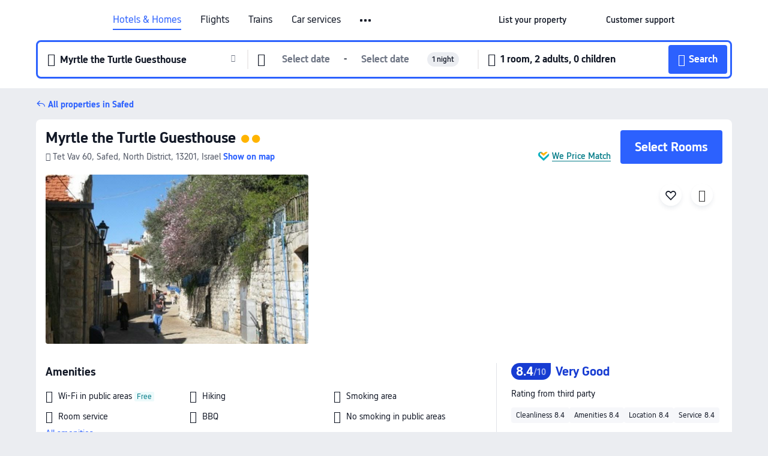

--- FILE ---
content_type: text/css
request_url: https://ak-s-cw.tripcdn.com/modules/ibu/ibu-public-component-umd/style.b7b60106e8e8a07d9ee0e3ec624de507.css
body_size: 165
content:
[data-trip-wcag] :focus{-webkit-box-shadow:0 0 0 2px #fff,0 0 0 4px #1733c5!important;box-shadow:0 0 0 2px #fff,0 0 0 4px #1733c5!important}[data-trip-wcag] * .data-trip-wcag-dark:focus,[data-trip-wcag] :focus{outline:none;-webkit-transition:-webkit-box-shadow .2s cubic-bezier(.2,0,0,1);transition:-webkit-box-shadow .2s cubic-bezier(.2,0,0,1);transition:box-shadow .2s cubic-bezier(.2,0,0,1);transition:box-shadow .2s cubic-bezier(.2,0,0,1),-webkit-box-shadow .2s cubic-bezier(.2,0,0,1)}[data-trip-wcag] * .data-trip-wcag-dark:focus{-webkit-box-shadow:0 0 0 2px #1733c5,0 0 0 4px #fff!important;box-shadow:0 0 0 2px #1733c5,0 0 0 4px #fff!important}[data-trip-wcag] .trip-main-content-wrapper:focus-within{top:0}.trip-main-content-wrapper{left:50%;margin:24px;position:absolute;top:-100%;-webkit-transform:translateX(-50%);transform:translateX(-50%);z-index:333}.trip-main-content-wrapper a{background-color:#fff;border:2px solid #dadfe6;border-radius:2px 2px 2px 2px;color:#0f294d;display:block;font-size:16px;font-weight:700;line-height:40px;padding:0 24px}.trip-main-content-wrapper a:focus{border-color:#1733c5;-webkit-box-shadow:0 12px 24px 0 rgba(5,26,55,.16)!important;box-shadow:0 12px 24px 0 rgba(5,26,55,.16)!important;outline:0;text-decoration:underline;text-decoration-thickness:2px;-webkit-transition:-webkit-box-shadow .2s cubic-bezier(.2,0,0,1);transition:-webkit-box-shadow .2s cubic-bezier(.2,0,0,1);transition:box-shadow .2s cubic-bezier(.2,0,0,1);transition:box-shadow .2s cubic-bezier(.2,0,0,1),-webkit-box-shadow .2s cubic-bezier(.2,0,0,1)}

--- FILE ---
content_type: text/css
request_url: https://ak-s-cw.tripcdn.com/NFES/trip-hotel-online/1764834498226/_next/static/css/66250a63caadc405.css
body_size: 4044
content:
@font-face{font-family:smarticon;src:url(/NFES/trip-hotel-online/1764834498226/_next/static/imgs/static/font/iconfont.eot);src:url(/NFES/trip-hotel-online/1764834498226/_next/static/imgs/static/font/iconfont.eot) format("embedded-opentype"),url(/NFES/trip-hotel-online/1764834498226/_next/static/imgs/static/font/iconfont.woff2) format("woff2"),url(/NFES/trip-hotel-online/1764834498226/_next/static/imgs/static/font/iconfont.woff) format("woff"),url(/NFES/trip-hotel-online/1764834498226/_next/static/imgs/static/font/iconfont.ttf) format("truetype"),url(/NFES/trip-hotel-online/1764834498226/_next/static/imgs/static/font/iconfont.svg) format("svg")}.smarticon{font-family:smarticon!important;font-size:16px;font-style:normal;-webkit-font-smoothing:antialiased;-moz-osx-font-smoothing:grayscale}.u-icon-a-ic_foldupcircle_outlined:before{content:"\e832"}.u-icon-a-ic_dropdowncircle_outlined:before{content:"\e833"}.u-icon-filled11:before{content:"\e82e"}.u-icon-outlined:before{content:"\e82f"}.u-icon-a-TrefundFC:before{content:"\e602"}.u-icon-a-Trefundbold:before{content:"\e605"}.u-icon-a-Trefundonline:before{content:"\e606"}.u-icon-eye_no_outline:before{content:"\e7f3"}.u-icon-eye_outline:before{content:"\e7f4"}.u-icon-ic_description_guest:before{content:"\e7e1"}.u-icon-a-ic_giftpackage:before{content:"\e7dc"}.u-icon-a-CertifiedSustainable:before{content:"\e7c8"}.u-icon-a-ExperiencesMore:before{content:"\e7bb"}.u-icon-Dining:before{content:"\e7bc"}.u-icon-OL_subway_outline:before{content:"\e7b3"}.u-icon-OL_train_outline:before{content:"\e7b4"}.u-icon-OL_popular_outline:before{content:"\e7b5"}.u-icon-OL_shopping_outline:before{content:"\e7b6"}.u-icon-OL_flight_outline:before{content:"\e7b7"}.u-icon-OL_landmark_outline:before{content:"\e7b8"}.u-icon-OL_hotel_outline:before{content:"\e7b9"}.u-icon-OL_breakfast_outline:before{content:"\e7ba"}.u-icon-popular_outline2:before{content:"\e7ad"}.u-icon-ic_topping:before{content:"\e7a1"}.u-icon-ic_refresh:before{content:"\e79b"}.u-icon-a-recentsearch2x:before{content:"\e792"}.u-icon-a-location2x:before{content:"\e791"}.u-icon-a-filledbeifen3x:before{content:"\e78b"}.u-icon-a-ic_twobeds_outlined:before{content:"\e786"}.u-icon-a-ic_multiplebeds_outlined:before{content:"\e781"}.u-icon-a-ic_singlebed_outlined:before{content:"\e782"}.u-icon-ic_sofabed_outlined:before{content:"\e783"}.u-icon-a-ic_wodoublebed_outlined:before{content:"\e784"}.u-icon-a-ic_doublebed_outlined:before{content:"\e785"}.u-icon-ic_shopping-outlined:before{content:"\e76f"}.u-icon-ic_hot_outlined:before{content:"\e76e"}.u-icon-ic_attractions_outlined:before{content:"\e76d"}.u-icon-outlinedbeifen:before{content:"\e764"}.u-icon-advantage_yes:before{content:"\e761"}.u-icon-a-averagevalue:before{content:"\e757"}.u-icon-ic_fa_bed:before{content:"\e756"}.u-icon-coupon:before{content:"\e752"}.u-icon-a-diamondmember:before{content:"\e755"}.u-icon-ic_helpless:before{content:"\e750"}.u-icon-ic_helpful:before{content:"\e751"}.u-icon-ic_block_outline:before{content:"\e74d"}.u-icon-ic_block_filled:before{content:"\e74e"}.u-icon-General_sort:before{content:"\e74b"}.u-icon-General_price:before{content:"\e74c"}.u-icon-qietu:before{content:"\e749"}.u-icon-a-sortbypricebeifen:before{content:"\e74a"}.u-icon-a-airconditioning_warm:before{content:"\e740"}.u-icon-a-airconditioning_cold:before{content:"\e742"}.u-icon-ic_description_tv:before{content:"\e743"}.u-icon-Balcony:before{content:"\e746"}.u-icon-a-airconditioning:before{content:"\e748"}.u-icon-ico_overall_light:before{content:"\e73f"}.u-icon-a-ico_AIsummary_light:before{content:"\e73c"}.u-icon-a-ico_AIsummary_dark:before{content:"\e73e"}.u-icon-ic_chat_line:before{content:"\e738"}.u-icon-ic_copy:before{content:"\e737"}.u-icon-a-dropdowncircle_right_outlined:before{content:"\e736"}.u-icon-online_amen_activities:before{content:"\e734"}.u-icon-online_amen_accessibility:before{content:"\e735"}.u-icon-a-AccessibilityServices:before{content:"\e733"}.u-icon-online_amen_business:before{content:"\e732"}.u-icon-online_amen_languages:before{content:"\e718"}.u-icon-online_amen_internet:before{content:"\e714"}.u-icon-outlined2:before{content:"\e715"}.u-icon-online_amen_frontdesk:before{content:"\e70c"}.u-icon-a-MostPopularAmenitibeifen211:before{content:"\e711"}.u-icon-a-MostPopularAmenitibeifen291:before{content:"\e6fa"}.u-icon-online_amen_health:before{content:"\e6fb"}.u-icon-online_amen_public:before{content:"\e6fc"}.u-icon-a-MostPopularAmenitibeifen22:before{content:"\e6fd"}.u-icon-online_amen_cleaning:before{content:"\e6ff"}.u-icon-online_amen_dining:before{content:"\e700"}.u-icon-online_amen_restaurant:before{content:"\e701"}.u-icon-online_amen_pool:before{content:"\e702"}.u-icon-online_amen_most_family:before{content:"\e703"}.u-icon-online_amen_trans:before{content:"\e708"}.u-icon-online_amen_parking:before{content:"\e709"}.u-icon-online_amen_safety:before{content:"\e70a"}.u-icon-online_amen_most_pop:before{content:"\e6f6"}.u-icon-a-MostPopularAmenitibeifen29:before{content:"\e6f7"}.u-icon-online_amen_child:before{content:"\e689"}.u-icon-Low:before{content:"\e6e6"}.u-icon-High:before{content:"\e6e7"}.u-icon-ic_tnt:before{content:"\e615"}.u-icon-ic_train:before{content:"\e616"}.u-icon-advantage1:before{content:"\e6d8"}.u-icon-a-ic_alcoholforbidden:before{content:"\e6d5"}.u-icon-Fullscreen_outlined:before{content:"\e6d2"}.u-icon-childroom:before{content:"\e6c6"}.u-icon-filled10:before{content:"\e6c7"}.u-icon-ic_carchargingstation:before{content:"\e6bc"}.u-icon-ic_location_filled:before{content:"\e668"}.u-icon-ic_filter_filter:before{content:"\e8ab"}.u-icon-ic_images:before{content:"\e6ac"}.u-icon-ic_roomspace:before{content:"\e6ad"}.u-icon-ic_sort:before{content:"\e9e3"}.u-icon-ic_get:before{content:"\e6a5"}.u-icon-a-executivelounge:before{content:"\e722"}.u-icon-a-Description_nosmoking:before{content:"\e724"}.u-icon-a-Description_twobed:before{content:"\e725"}.u-icon-Description_wifi:before{content:"\e726"}.u-icon-Description_smoking:before{content:"\e72a"}.u-icon-Description_window:before{content:"\e72d"}.u-icon-Description_restaurant:before{content:"\e72e"}.u-icon-a-Description_kingbed1:before{content:"\e72f"}.u-icon-a-Description_extrabed1:before{content:"\e731"}.u-icon-ic_service:before{content:"\e78c"}.u-icon-a-ic_payathome:before{content:"\e69d"}.u-icon-a-ico_prepayonline:before{content:"\e69e"}.u-icon-ic_no_card:before{content:"\e6a4"}.u-icon-ic_lock:before{content:"\e690"}.u-icon-a-ic_NaverPay2:before{content:"\e68f"}.u-icon-a-ic_NaverPay:before{content:"\e68d"}.u-icon-ic_time:before{content:"\e688"}.u-icon-filled7:before{content:"\e67f"}.u-icon-filled9:before{content:"\e681"}.u-icon-filled8:before{content:"\e67a"}.u-icon-filled:before{content:"\e672"}.u-icon-filled1:before{content:"\e673"}.u-icon-filled2:before{content:"\e674"}.u-icon-filled3:before{content:"\e675"}.u-icon-filled4:before{content:"\e676"}.u-icon-filled5:before{content:"\e677"}.u-icon-filled6:before{content:"\e678"}.u-icon-ic_photo:before{content:"\e663"}.u-icon-ic_new_map1:before{content:"\e660"}.u-icon-ic_new_freecancellation:before{content:"\e65a"}.u-icon-ic_new_back:before{content:"\e654"}.u-icon-ic_new_child:before{content:"\e658"}.u-icon-ic_new_other:before{content:"\e65b"}.u-icon-ic_new_countdown:before{content:"\e65c"}.u-icon-ic_new_like1:before{content:"\e65d"}.u-icon-ic_new_quick:before{content:"\e65f"}.u-icon-ic_new_nonrefundable:before{content:"\e661"}.u-icon-ic_new_nonbreakfast:before{content:"\e662"}.u-icon-a-ic_APPdownload:before{content:"\e64d"}.u-icon-ic_airport:before{content:"\e63a"}.u-icon-ic_new_physical:before{content:"\e637"}.u-icon-ic_new_safety:before{content:"\e638"}.u-icon-ic_clean_score_line:before{content:"\e603"}.u-icon-ic_clean_score_fill:before{content:"\e604"}.u-icon-ic_new_fa_bed_np:before{content:"\e62c"}.u-icon-ic_trash:before{content:"\e625"}.u-icon-ic_new_breakfast:before{content:"\e624"}.u-icon-ic_free_cancellation:before{content:"\ea33"}.u-icon-ic_info_filled:before{content:"\e611"}.u-icon-ic_new_fa_child_occupant:before{content:"\e613"}.u-icon-ic_family:before{content:"\e614"}.u-icon-ic_bestir_plus_solid:before{content:"\e6f1"}.u-icon-ic_bestir_minus_solid:before{content:"\e6f2"}.u-icon-ic_minus1:before{content:"\ea24"}.u-icon-ic_new_fa_defect:before{content:"\ea23"}.u-icon-ic_new_fa_no_breakfast:before{content:"\ea22"}.u-icon-ic_image:before{content:"\ea1e"}.u-icon-bg_member:before{content:"\e936"}.u-icon-dropdown:before{content:"\ea1b"}.u-icon-ic_play:before{content:"\ea0a"}.u-icon-ic_enlarge:before{content:"\ea09"}.u-icon-ic_video:before{content:"\ea08"}.u-icon-ic_small:before{content:"\ea07"}.u-icon-ic_stop:before{content:"\ea03"}.u-icon-ic_mute:before{content:"\ea05"}.u-icon-ic_volume:before{content:"\ea06"}.u-icon-ic_new_comment:before{content:"\e9f3"}.u-icon-ic_new_comment3:before{content:"\e9f0"}.u-icon-ic_new_comment2:before{content:"\e9ef"}.u-icon-SRV_tag_icon:before{content:"\e9ea"}.u-icon-ic_price_down:before{content:"\e9cc"}.u-icon-ic_new_circle:before{content:"\e9c4"}.u-icon-ic_new_question_line:before{content:"\e9c0"}.u-icon-ic_new_fa_confirmation:before{content:"\e9bb"}.u-icon-ic_new_fa_cancellation:before{content:"\e9bc"}.u-icon-ic_new_bed:before{content:"\e9b0"}.u-icon-ic_new_multiple_beds:before{content:"\e9b1"}.u-icon-ic_new_double_bed:before{content:"\e9b4"}.u-icon-ic_new_twobeds:before{content:"\e9b8"}.u-icon-ic_new_twodouble_bed:before{content:"\e9b9"}.u-icon-ic_new_sofabed:before{content:"\e9ba"}.u-icon-time_process:before{content:"\e75c"}.u-icon-ic_new_no_fa_wifi:before{content:"\e95b"}.u-icon-ic_new_late_confirmation_line:before{content:"\e9aa"}.u-icon-ic_new_car_rental:before{content:"\e9bf"}.u-icon-ic_new_newly_built:before{content:"\e9a8"}.u-icon-ic_new_bookings:before{content:"\e9a9"}.u-icon-ic_new_small_tag:before{content:"\e9a3"}.u-icon-ic_new_newly_renovated:before{content:"\e9a4"}.u-icon-ic_new_hot:before{content:"\e9a5"}.u-icon-ic_new_recently_viewed:before{content:"\e9a7"}.u-icon-ic_bestir_clear:before{content:"\e889"}.u-icon-ic_download_points:before{content:"\e99f"}.u-icon-ic_bestir_minus:before{content:"\e6c4"}.u-icon-ic_bestir_plus:before{content:"\e6cb"}.u-icon-ic_new_fa_fishing:before{content:"\e984"}.u-icon-ic_new_fa_park:before{content:"\e99e"}.u-icon-ic_new_fa_game:before{content:"\e971"}.u-icon-ic_new_wifi_line:before{content:"\e8f3"}.u-icon-ic_new_fa_no_window:before{content:"\e995"}.u-icon-ic_new_delete_line:before{content:"\e993"}.u-icon-ic_pointplus:before{content:"\e9b3"}.u-icon-ic_new_gift1:before{content:"\e94f"}.u-icon-ic_tag_sale:before{content:"\e9b2"}.u-icon-ic_new_discount:before{content:"\e91b"}.u-icon-ic_new_trip_coins:before{content:"\e98d"}.u-icon-radioboxChecked:before{content:"\e727"}.u-icon-ic_new_guarantee:before{content:"\e98c"}.u-icon-ic_new_info_line:before{content:"\e8d8"}.u-icon-ic_new_fa_check:before{content:"\ea04"}.u-icon-ic_new_radio_unselected:before{content:"\e8f5"}.u-icon-ic_new_bankcard_line:before{content:"\e8b8"}.u-icon-ic_new_check_line:before{content:"\e8e1"}.u-icon-ic_new_thumbsup_line:before{content:"\e8e4"}.u-icon-ic_new_restaurantinfo_line:before{content:"\e8ed"}.u-icon-ic_new_review_line1:before{content:"\e8ee"}.u-icon-ic_fa_child_line:before{content:"\e8ef"}.u-icon-ic_new_gift:before{content:"\e920"}.u-icon-ic_group_company:before{content:"\e628"}.u-icon-ic_bestir_member_deals:before{content:"\e861"}.u-icon-ic_new_confirmation_line:before{content:"\e8f2"}.u-icon-ic_new_fa_creditcard:before{content:"\e981"}.u-icon-ic_new_fa_advantage:before{content:"\e9b6"}.u-icon-ic_new_countries:before{content:"\e9cf"}.u-icon-ic-prompt:before{content:"\e650"}.u-icon-hairdressing:before{content:"\e6f3"}.u-icon-ic_new_fa_kitchen:before{content:"\e962"}.u-icon-language:before{content:"\e6f4"}.u-icon-ic_new_fa_hair_drier:before{content:"\e964"}.u-icon-massage:before{content:"\e6f5"}.u-icon-ic_new_fa_microwave_oven:before{content:"\e965"}.u-icon-ic_new_fa_occupant:before{content:"\e966"}.u-icon-multimedia:before{content:"\e6f8"}.u-icon-ic_new_fa_bed:before{content:"\e967"}.u-icon-media:before{content:"\e6f9"}.u-icon-ic_new_fa_double_bed:before{content:"\e969"}.u-icon-library:before{content:"\e6fe"}.u-icon-ic_new_fa_sunbath:before{content:"\e96a"}.u-icon-pingpang:before{content:"\e704"}.u-icon-ic_new_fa_beach:before{content:"\e96b"}.u-icon-pickup:before{content:"\e705"}.u-icon-ic_new_fa_multimedia:before{content:"\e96c"}.u-icon-polyglot:before{content:"\e706"}.u-icon-ic_new_fa_floor:before{content:"\e96d"}.u-icon-receptionist:before{content:"\e707"}.u-icon-ic_new_fa_ktv:before{content:"\e96e"}.u-icon-ic_new_fa_acreage:before{content:"\e96f"}.u-icon-other:before{content:"\e70b"}.u-icon-ic_new_fa_coffee:before{content:"\e970"}.u-icon-sauna:before{content:"\e70f"}.u-icon-ic_new_fa_smoking:before{content:"\e972"}.u-icon-service:before{content:"\e710"}.u-icon-ic_new_fa_baggage:before{content:"\e973"}.u-icon-ic_new_fa_wake_up:before{content:"\e974"}.u-icon-nightclub:before{content:"\e712"}.u-icon-ic_new_fa_golf:before{content:"\e975"}.u-icon-shuttle_bus:before{content:"\e713"}.u-icon-ic_new_fa_water_sports:before{content:"\e976"}.u-icon-ic_new_fa_beach_volleyball:before{content:"\e977"}.u-icon-smoking:before{content:"\e6e1"}.u-icon-ic_new_fa_pingpang:before{content:"\e978"}.u-icon-snorkeling:before{content:"\e716"}.u-icon-spa:before{content:"\e717"}.u-icon-sunbath:before{content:"\e719"}.u-icon-ic_new_fa_pet:before{content:"\e97c"}.u-icon-squash:before{content:"\e71a"}.u-icon-ic_new_fa_atm:before{content:"\e97d"}.u-icon-tea:before{content:"\e71b"}.u-icon-ic_new_fa_childcaree:before{content:"\e97e"}.u-icon-wake_up:before{content:"\e71c"}.u-icon-ic_new_fa_language:before{content:"\e980"}.u-icon-skiing:before{content:"\e71d"}.u-icon-swimming:before{content:"\e71e"}.u-icon-water_golf:before{content:"\e71f"}.u-icon-ic_new_fa_tea:before{content:"\e983"}.u-icon-wifi:before{content:"\e720"}.u-icon-water_sports:before{content:"\e721"}.u-icon-ic_new_fa_football:before{content:"\e985"}.u-icon-window:before{content:"\e6e2"}.u-icon-ic_new_fa_tennis:before{content:"\e986"}.u-icon-tennis:before{content:"\e723"}.u-icon-ic_new_fa_basketball:before{content:"\e987"}.u-icon-ic_new_fa_billiards:before{content:"\e988"}.u-icon-download:before{content:"\e6de"}.u-icon-ic_new_fa_bowling:before{content:"\e989"}.u-icon-ic_new_fa_snorkeling:before{content:"\e98a"}.u-icon-ic_new_fa_casino:before{content:"\e98b"}.u-icon-ic_new_fa_diving:before{content:"\e98e"}.u-icon-ic_new_fa_library:before{content:"\e98f"}.u-icon-ic_new_fa_skiing:before{content:"\e990"}.u-icon-ic_new_fa_nightclub:before{content:"\e991"}.u-icon-ic_new_fa_ballroom:before{content:"\e992"}.u-icon-ic_new_fa_sauna:before{content:"\e994"}.u-icon-ic_new_fa_massage:before{content:"\e996"}.u-icon-businessservic:before{content:"\e739"}.u-icon-ic_new_fa_spa:before{content:"\e997"}.u-icon-kidstoys:before{content:"\e73a"}.u-icon-ic_new_fa_executive_lounge:before{content:"\e998"}.u-icon-childcaree:before{content:"\e73b"}.u-icon-ic_new_fa_hairdressing:before{content:"\e999"}.u-icon-ic_new_fa_on_foot:before{content:"\e99a"}.u-icon-playground:before{content:"\e73d"}.u-icon-ic_new_fa_squash:before{content:"\e99b"}.u-icon-ic_new_fa_polyglot:before{content:"\e99c"}.u-icon-ic_new_fa_pickup:before{content:"\e99d"}.u-icon-wheelchair:before{content:"\e741"}.u-icon-ic_new_fa_kidstoys:before{content:"\e9a0"}.u-icon-atm:before{content:"\e799"}.u-icon-ic_new_fa_playground:before{content:"\e9a1"}.u-icon-tripcom:before{content:"\e744"}.u-icon-ic_new_fa_businesscenter:before{content:"\e9a2"}.u-icon-map_location:before{content:"\e745"}.u-icon-modify:before{content:"\e729"}.u-icon-order_printer:before{content:"\e747"}.u-icon-menu:before{content:"\e72b"}.u-icon-search:before{content:"\e72c"}.u-icon-close:before{content:"\e70d"}.u-icon-ic_tag_train:before{content:"\e9ac"}.u-icon-back:before{content:"\e70e"}.u-icon-ic_price_assurance1:before{content:"\e9ad"}.u-icon-note:before{content:"\e730"}.u-icon-ic_tag_breakfast:before{content:"\e9ae"}.u-icon-warning:before{content:"\e601"}.u-icon-ic_tag_flight:before{content:"\e9af"}.u-icon-hotel:before{content:"\e600"}.u-icon-ic_map_center:before{content:"\e947"}.u-icon-ic_new_fa_twobeds:before{content:"\e958"}.u-icon-ms:before{content:"\e753"}.u-icon-ic_new_fa_twodouble_bed:before{content:"\e963"}.u-icon-ic_new_fa_sofabed:before{content:"\e9a6"}.u-icon-information_comme:before{content:"\e85b"}.u-icon-ic_new_fa_web:before{content:"\e9c1"}.u-icon-extra:before{content:"\e85d"}.u-icon-access:before{content:"\e860"}.u-icon-checklist:before{content:"\e870"}.u-icon-on_foot:before{content:"\e871"}.u-icon-executive_lounge:before{content:"\e872"}.u-icon-ic_new_fa_breakfast:before{content:"\e9bd"}.u-icon-ic_new_fa_wifi:before{content:"\e9be"}.u-icon-ic_new_fa_ac:before{content:"\e9c3"}.u-icon-ic_new_wallet_line:before{content:"\e8b9"}.u-icon-ic_new_user_line:before{content:"\e8bb"}.u-icon-ic_new_fa_shower:before{content:"\e9ab"}.u-icon-ic_new_close_line:before{content:"\e8bd"}.u-icon-ic_new_fa_amenities:before{content:"\e9b5"}.u-icon-ic_new_fa_business:before{content:"\e9b7"}.u-icon-ic_new_dropup_line:before{content:"\e8c4"}.u-icon-ic_new_dropdown_line:before{content:"\e8c5"}.u-icon-ic_new_fa_multiple_beds:before{content:"\e9c8"}.u-icon-ic_new_more_line1:before{content:"\e8c6"}.u-icon-ic_new_showmore_line:before{content:"\e9c9"}.u-icon-ic_new_back_line:before{content:"\e8c7"}.u-icon-ic_new_showless_line:before{content:"\e9ca"}.u-icon-ic_new_hook_line:before{content:"\e8c8"}.u-icon-ic_new_diamondmember:before{content:"\e9cb"}.u-icon-ic_new_filter_line:before{content:"\e8d2"}.u-icon-ic_new_warning_line:before{content:"\e8d9"}.u-icon-ic_new_calendar_line:before{content:"\e8e3"}.u-icon-ic_new_map_line:before{content:"\e8e5"}.u-icon-ic_new_countdown_line:before{content:"\e8f7"}.u-icon-ic_new_bell_line:before{content:"\e8f8"}.u-icon-ic_new_conversion_line:before{content:"\e8fa"}.u-icon-more:before{content:"\e612"}.u-icon-btn-loading:before{content:"\e6a6"}.u-icon-star_outline:before{content:"\e68c"}.u-icon-ic_new_diamond:before{content:"\e909"}.u-icon-person:before{content:"\e6a1"}.u-icon-checkboxChecked:before{content:"\e6cd"}.u-icon-ic_country:before{content:"\e74f"}.u-icon-bed:before{content:"\e754"}.u-icon-information:before{content:"\e759"}.u-icon-ic_new_checkbox_selected:before{content:"\e90f"}.u-icon-advantage:before{content:"\e760"}.u-icon-ic_new_ascending:before{content:"\e910"}.u-icon-flight:before{content:"\e617"}.u-icon-ic_new_question:before{content:"\e912"}.u-icon-downtown:before{content:"\e627"}.u-icon-locate:before{content:"\e61c"}.u-icon-train:before{content:"\e63e"}.u-icon-check:before{content:"\e644"}.u-icon-ic_new_member:before{content:"\e918"}.u-icon-bestir_parenting:before{content:"\e621"}.u-icon-ic_new_delete:before{content:"\e919"}.u-icon-ic_new_map:before{content:"\e91a"}.u-icon-orderTime:before{content:"\e623"}.u-icon-success:before{content:"\e649"}.u-icon-ic_new_email:before{content:"\e91c"}.u-icon-ic_new_tripcoins:before{content:"\e91d"}.u-icon-ic_map_list:before{content:"\e64e"}.u-icon-fabulousCircle:before{content:"\e653"}.u-icon-ic_new_info:before{content:"\e91f"}.u-icon-lightningCircle:before{content:"\e655"}.u-icon-creditCircle:before{content:"\e656"}.u-icon-warningCircle:before{content:"\e657"}.u-icon-breakfastCircle:before{content:"\e659"}.u-icon-tel:before{content:"\e610"}.u-icon-ic_new_phone:before{content:"\e924"}.u-icon-good:before{content:"\e65e"}.u-icon-ic_new_star:before{content:"\e925"}.u-icon-night:before{content:"\e618"}.u-icon-ic_new_like:before{content:"\e926"}.u-icon-memberDealCircle:before{content:"\e695"}.u-icon-ic_new_warning:before{content:"\e927"}.u-icon-ic_minus:before{content:"\e6a2"}.u-icon-ic_plus:before{content:"\e6b0"}.u-icon-sale:before{content:"\e6b2"}.u-icon-camera:before{content:"\e63d"}.u-icon-plusCircle:before{content:"\e671"}.u-icon-ic_new_check:before{content:"\e92d"}.u-icon-ic_new_administrativearea:before{content:"\e92e"}.u-icon-minusCircle:before{content:"\e6da"}.u-icon-ic_new_metroline:before{content:"\e92f"}.u-icon-delete:before{content:"\e6ca"}.u-icon-ic_new_subway:before{content:"\e930"}.u-icon-radiobox:before{content:"\e67e"}.u-icon-ic_new_shopping:before{content:"\e931"}.u-icon-checkbox:before{content:"\e680"}.u-icon-ic_new_hotel:before{content:"\e932"}.u-icon-arrowLineUp:before{content:"\e683"}.u-icon-ic_new_group:before{content:"\e933"}.u-icon-arrowRight:before{content:"\e684"}.u-icon-ic_new_landmark:before{content:"\e934"}.u-icon-prompt:before{content:"\e68b"}.u-icon-ic_new_province:before{content:"\e935"}.u-icon-arrowLineDown:before{content:"\e686"}.u-icon-refresh:before{content:"\e687"}.u-icon-ic_new_city:before{content:"\e937"}.u-icon-popular:before{content:"\e728"}.u-icon-ic_new_bu_train:before{content:"\e938"}.u-icon-city:before{content:"\e697"}.u-icon-ic_new_bu_hotel:before{content:"\e939"}.u-icon-comment:before{content:"\e69f"}.u-icon-ic_new_bu_flight:before{content:"\e93a"}.u-icon-ic_new_bu_carreantal:before{content:"\e93b"}.u-icon-invoice:before{content:"\e6a3"}.u-icon-ic_new_scenery:before{content:"\e93c"}.u-icon-voucher:before{content:"\e6ab"}.u-icon-ic_unlock:before{content:"\e95a"}.u-icon-ic_new_brand:before{content:"\e93f"}.u-icon-24h_service:before{content:"\e6bf"}.u-icon-ic_new_fa_wheelchair:before{content:"\e940"}.u-icon-bar:before{content:"\e6c0"}.u-icon-ic_new_fa_media:before{content:"\e941"}.u-icon-ic_new_fa_bathtub:before{content:"\e942"}.u-icon-ballroom:before{content:"\e6c3"}.u-icon-ic_new_fa_scenery:before{content:"\e943"}.u-icon-beach:before{content:"\e6c5"}.u-icon-ic_new_fa_wired_network:before{content:"\e944"}.u-icon-ic_new_fa_access:before{content:"\e945"}.u-icon-billiards:before{content:"\e6c8"}.u-icon-ic_new_fa_bar:before{content:"\e948"}.u-icon-bowling:before{content:"\e6c9"}.u-icon-ic_new_fa_other:before{content:"\e949"}.u-icon-ac:before{content:"\e6ce"}.u-icon-business:before{content:"\e6cf"}.u-icon-basketball:before{content:"\e6d3"}.u-icon-coffee:before{content:"\e6d4"}.u-icon-ic_new_fa_shuttle_bus:before{content:"\e94d"}.u-icon-clean:before{content:"\e6d6"}.u-icon-ic_new_fa_general_facilities:before{content:"\e94e"}.u-icon-casino:before{content:"\e6d7"}.u-icon-ic_new_fa_receptionist:before{content:"\e950"}.u-icon-card:before{content:"\e6d1"}.u-icon-ic_new_fa_child:before{content:"\e951"}.u-icon-ic_new_fa_fridge:before{content:"\e953"}.u-icon-currency:before{content:"\e6dd"}.u-icon-ic_new_fa_swimming:before{content:"\e954"}.u-icon-ic_new_fa_sofa:before{content:"\e955"}.u-icon-diving:before{content:"\e6e0"}.u-icon-ic_new_fa_balcony:before{content:"\e956"}.u-icon-floor:before{content:"\e6e3"}.u-icon-ic_new_fa_no_smoking:before{content:"\e95c"}.u-icon-ic_new_fa_gym:before{content:"\e952"}.u-icon-football:before{content:"\e6ec"}.u-icon-ic_new_fa_telephone:before{content:"\e957"}.u-icon-game:before{content:"\e6ed"}.u-icon-ic_new_fa_laundry:before{content:"\e959"}.u-icon-gym:before{content:"\e6ee"}.u-icon-hot_spring:before{content:"\e6ef"}.u-icon-ic_new_fa_hot_spring:before{content:"\e95e"}.u-icon-hot:before{content:"\e6f0"}.u-icon-ic_new_fa_terrace:before{content:"\e95f"}.u-icon-ic_new_fa_24h_service:before{content:"\e960"}.u-icon-ic_new_fa_kitchenware:before{content:"\e961"}


--- FILE ---
content_type: text/css
request_url: https://ak-s-cw.tripcdn.com/NFES/trip-hotel-online/1764834498226/_next/static/css/027d3092c8524f64.css
body_size: 78123
content:
/*!
 * 
 * name: @ctrip/googleloginsdk
 * version: 1.0.9
 * author: zzhang60@trip.com
 *
 */@font-face{font-family:IBUGDPRIconFont;src:url(https://pages.trip.com/Accounts/gdpr/ibu-account-gdpr-iconfont.ttf) format("truetype"),url(https://pages.trip.com/Accounts/gdpr/ibu-account-gdpr-iconfont.ttf) format("embedded-opentype")}[class^=ibu_account_gdpr_c_icon_]{font-family:IBUGDPRIconFont!important;color:inherit;font-style:normal}.ibu_account_gdpr_c_icon_error:after{content:"\e7a5"}.ibu-accounts-new-gdpr-wrapper{font-size:14px}[dir=ltr] .ibu-accounts-new-gdpr-wrapper .ibu_login_c_check_pro{margin-left:22px}[dir=rtl] .ibu-accounts-new-gdpr-wrapper .ibu_login_c_check_pro{margin-right:22px}.ibu-accounts-new-gdpr-wrapper .ibu_login_c_check_pro{align-items:flex-start;display:flex;margin-top:8px}[dir=ltr] .ibu-accounts-new-gdpr-wrapper .ibu_login_c_check_pro:first-child{margin-left:0}[dir=rtl] .ibu-accounts-new-gdpr-wrapper .ibu_login_c_check_pro:first-child{margin-right:0}.ibu-accounts-new-gdpr-wrapper .ibu_login_c_check_pro:first-child{margin-top:0}.ibu-accounts-new-gdpr-wrapper .ibu_login_c_check_pro:nth-child(2){margin-top:8px}.ibu-accounts-new-gdpr-wrapper .ibu_login_c_checkicon{align-items:center;display:flex;font-size:0;justify-content:center;margin:3px 7px 3px 3px}.ibu-accounts-new-gdpr-wrapper .ibu_login_c_checkicon:active{background:rgba(0,0,0,.08);border-radius:4px}.ibu-accounts-new-gdpr-wrapper .ibu_login_c_desc{color:#4f5563;display:inline-block;margin-top:3px;-webkit-user-select:none;-moz-user-select:none;user-select:none}.ibu-accounts-new-gdpr-wrapper .ibu_login_c_desc a{color:#4f5563;text-decoration:underline}.ibu-accounts-new-gdpr-wrapper .ibu_login_c_desc a:hover{color:#2c61fe}.ibu-accounts-new-gdpr-wrapper .ibu_login_c_desc a:active{background:rgba(0,0,0,.08);border-radius:4px}.ae_ibu_login_c_check_pro .ibu_login_c_desc{text-align:right}.ibu-accounts-new-gdpr-wrapper .ibu_login_c_link{color:#6f7685;text-decoration:underline}.ibu-accounts-new-gdpr-wrapper .ibu_login_c_link:hover{color:#2c61fe}.ibu-accounts-new-gdpr-wrapper .ibu_login_c_link:active{background:rgba(0,0,0,.08);border-radius:4px}.ibu-accounts-new-gdpr-wrapper .ibu_login_c_b_errtips{margin-top:12px}.ibu-accounts-new-gdpr-wrapper .ibu_login_c_b_errtips .ibu_login_c_desc{color:#d02c2a}.ibu-accounts-new-gdpr-wrapper .ae_ibu_login_c_check_pro{flex-direction:row-reverse}[dir=ltr] .ae_ibu_login_c_check_pro .ibu_login_c_checkicon{margin-left:8px}[dir=rtl] .ae_ibu_login_c_check_pro .ibu_login_c_checkicon{margin-right:8px}.ae_ibu_login_c_check_pro .ibu_login_c_checkicon{margin-right:0}.ibu-accounts-horizon-gdpr-wrapper .ibu-accounts-horizon-gdpr-title{background:linear-gradient(-90deg,rgba(50,100,255,.04),rgba(50,100,255,.12) 99.03%);border-radius:4px;box-sizing:border-box;font-size:16px;font-weight:700;line-height:46px;padding-left:14px}.ibu-accounts-horizon-gdpr-wrapper .ibu-accounts-horizon-gdpr-content{box-sizing:border-box;color:#4f5563;display:flex;flex-wrap:wrap;font-size:14px;margin-top:12px;padding-left:14px;-webkit-user-select:none;-moz-user-select:none;user-select:none}.ibu-accounts-horizon-gdpr-wrapper .ibu_login_c_check_pro{align-items:center;display:flex}[dir=ltr] .ibu-accounts-horizon-gdpr-wrapper .ibu-accounts-horizon-gdpr-content .ibu_login_c_check_pro{padding-right:12px}[dir=rtl] .ibu-accounts-horizon-gdpr-wrapper .ibu-accounts-horizon-gdpr-content .ibu_login_c_check_pro{padding-left:12px}.ibu-accounts-horizon-gdpr-wrapper .ibu-accounts-horizon-gdpr-content .ibu_login_c_check_pro{box-sizing:border-box;margin-bottom:8px;width:50%}.ibu-accounts-horizon-gdpr-wrapper .ibu-accounts-horizon-gdpr-content .ibu_login_c_check_pro a{color:#4f5563}.ibu-accounts-horizon-gdpr-wrapper .ibu-accounts-horizon-gdpr-content .ibu_login_c_check_pro a:hover{color:#2c61fe}.ibu-accounts-horizon-gdpr-wrapper .ibu_login_c_checkicon{font-size:0;line-height:100%;margin-right:10px;padding:3px;position:relative}.ibu-accounts-h5-gdpr-wrapper .ibu-accounts-h5-gdpr-title{background:linear-gradient(-90deg,rgba(50,100,255,.04),rgba(50,100,255,.12) 99.03%);border-radius:4px;box-sizing:border-box;font-size:14px;font-weight:700;line-height:42px;padding-left:8px}.ibu-accounts-h5-gdpr-wrapper .ibu_login_c_check_pro{align-items:center;display:flex}.ibu-accounts-h5-gdpr-wrapper .ibu_login_c_checkicon{font-size:0;line-height:100%;margin-right:10px;padding:3px;position:relative}.ibu-accounts-h5-gdpr-wrapper .ibu-accounts-h5-gdpr-content{box-sizing:border-box;color:#4f5563;font-size:13px;margin-top:8px;padding-left:8px;-webkit-user-select:none;-moz-user-select:none;user-select:none}.ibu-accounts-h5-gdpr-wrapper .ibu-accounts-h5-gdpr-content .ibu_login_c_check_pro a{color:#4f5563}.ibu-accounts-h5-gdpr-wrapper .ibu-accounts-h5-gdpr-content .ibu_login_c_check_pro a:hover{color:#2c61fe}.ibu-accounts-h5-gdpr-wrapper .ibu-accounts-h5-gdpr-content .ibu_login_c_check_pro{margin-bottom:8px}.ibu-accounts-horizon-gdpr-wrapper .ibu_login_c_b_errtips{margin-top:12px;padding-left:14px}.ibu-accounts-horizon-gdpr-wrapper .ibu_login_c_b_errtips .ibu_login_c_desc{color:#d02c2a;font-size:14px}.ibu-accounts-h5-gdpr-wrapper .ibu_login_c_b_errtips{margin-top:8px;padding-left:8px}.ibu-accounts-h5-gdpr-wrapper .ibu_login_c_b_errtips .ibu_login_c_desc{color:#d02c2a;font-size:13px}.bbz-accounts-gdpr-wrapper{font-size:14px}.bbz-accounts-gdpr-wrapper .ibu_login_c_check_pro{align-items:flex-start;display:inline-flex}.bbz-accounts-gdpr-wrapper .ibu_login_c_checkicon{align-items:center;display:flex;justify-content:center;margin:3px 10px}.bbz-accounts-gdpr-wrapper .ibu_login_c_checkicon:active{background:rgba(0,0,0,.08);border-radius:4px}.bbz-accounts-gdpr-wrapper .ibu_login_c_desc{color:#6f7685;display:inline-block;margin-top:3px;-webkit-user-select:none;-moz-user-select:none;user-select:none}.bbz-accounts-gdpr-wrapper .ibu_login_c_link{color:#6f7685;text-decoration:underline}.bbz-accounts-gdpr-wrapper .ibu_login_c_link:active{background:rgba(0,0,0,.08);border-radius:4px}.bbz-accounts-gdpr-wrapper .ibu_login_c_link:hover{color:#2c61fe}.bbz-accounts-gdpr-wrapper .ibu_login_c_b_errtips{margin-top:12px}.bbz-accounts-gdpr-wrapper .ibu_login_c_b_errtips .ibu_login_c_desc{color:#d02c2a}[dir=ltr] .ae_common_ibu_login_c_check_pro .ibu_login_c_checkicon{margin-left:8px}[dir=rtl] .ae_common_ibu_login_c_check_pro .ibu_login_c_checkicon{margin-right:8px}.ae_common_ibu_login_c_check_pro .ibu_login_c_checkicon{margin-right:0}.tripui-h5-btn{-webkit-appearance:button;cursor:pointer;display:inline-block;overflow:visible;position:relative;text-align:center}.tripui-h5-btn,.tripui-h5-btn div{border:0;margin:0;outline:0;padding:0;-webkit-touch-callout:none;-moz-touch-callout:none;-ms-touch-callout:none;touch-callout:none}.tripui-h5-btn::-moz-focus-inner{border:0;padding:0}.tripui-h5-btn-block{max-width:none!important;width:100%}.tripui-h5-btn-ellipsis{overflow:hidden;text-overflow:ellipsis;white-space:nowrap}.tripui-h5-btn-loading{animation:rotate 2s linear infinite;background-size:100% 100%;display:inline-block}.tripui-h5-btn-loading-autosize{left:50%;position:absolute;top:50%;transform:translate(-50%,-50%)}.tripui-h5-btn-content{display:flex;width:100%;align-items:center;justify-content:center}.tripui-h5-btn-content-visible{visibility:hidden}.tripui-h5-btn-solid-primary{background:#3264ff;border-radius:4px;color:#fff}.tripui-h5-btn-solid-primary:active:not(:disabled){background:#2a54d6!important}.tripui-h5-btn-solid-primary-disabled{background:#ced2d9;cursor:not-allowed}.tripui-h5-btn-solid-primary-loading{background-image:url(https://ak-d.tripcdn.com/images/05E4w12000cnkpxix858A.svg)}.tripui-h5-btn-wireframe-primary{background:#fff;border:1px solid #3264ff;border-radius:4px;color:#3264ff}.tripui-h5-btn-wireframe-primary:active:not(:disabled){background:rgba(50,100,255,.16)!important}.tripui-h5-btn-wireframe-primary-disabled{background:#fff;border:1px solid #ced2d9;color:#acb4bf;cursor:not-allowed}.tripui-h5-btn-wireframe-primary-loading{background-image:url(https://ak-d.tripcdn.com/images/05E1912000cnkq33800FE.svg)}.tripui-h5-btn-solid-white{background:#fff;border-radius:4px;color:#0f294d}.tripui-h5-btn-solid-white:hover:not(:disabled){background:rgba(50,100,255,.16);color:#3264ff}.tripui-h5-btn-solid-white-disabled{background:#ced2d9;cursor:not-allowed}.tripui-h5-btn-solid-white-loading{background-image:url(https://ak-d.tripcdn.com/images/05E1912000cnkq33800FE.svg)}.tripui-h5-btn-wireframe-white{background:transparent;border:1px solid #fff;border-radius:4px;color:#fff}.tripui-h5-btn-wireframe-white:active:not(:disabled){background:hsla(0,0%,100%,.16)!important}.tripui-h5-btn-wireframe-white-disabled{border:1px solid hsla(0,0%,100%,.6);color:hsla(0,0%,100%,.6);cursor:not-allowed}.tripui-h5-btn-wireframe-white-loading{background-image:url(https://ak-d.tripcdn.com/images/05E4w12000cnkpxix858A.svg)}.tripui-h5-btn-large{font-size:16px;font-weight:500;height:48px;line-height:21px;min-width:61px;padding:0 12px}.tripui-h5-btn-large .tripui-h5-btn-loading-wrapper{height:24px}.tripui-h5-btn-large .tripui-h5-btn-loading{height:24px;width:24px}.tripui-h5-btn-large>.tripui-h5-btn-content{gap:8px}.tripui-h5-btn-large>.tripui-h5-btn-content>.tripui-h5-btn-icon{display:flex;height:18px;width:18px;align-items:center}.tripui-h5-btn-large>.tripui-h5-btn-content>.tripui-h5-btn-loading{height:24px;width:24px}.tripui-h5-btn-large.tripui-h5-btn-ellipsis{max-width:351px}.tripui-h5-btn-middle{font-size:16px;font-weight:500;height:44px;line-height:21px;min-width:61px;padding:0 12px}.tripui-h5-btn-middle .tripui-h5-btn-loading-wrapper{height:21px}.tripui-h5-btn-middle .tripui-h5-btn-loading{height:21px;width:21px}.tripui-h5-btn-middle>.tripui-h5-btn-content{gap:5px}.tripui-h5-btn-middle>.tripui-h5-btn-content>.tripui-h5-btn-icon{display:flex;height:16px;width:16px;align-items:center}.tripui-h5-btn-middle.tripui-h5-btn-ellipsis{max-width:351px}.tripui-h5-btn-small{font-size:13px;font-weight:400;height:32px;line-height:18px;min-height:28px;min-width:54px;padding:0 12px}.tripui-h5-btn-small .tripui-h5-btn-loading-wrapper{height:17.5px}.tripui-h5-btn-small .tripui-h5-btn-loading{height:17.5px;width:17.5px}.tripui-h5-btn-small>.tripui-h5-btn-content{gap:5px}.tripui-h5-btn-small>.tripui-h5-btn-content>.tripui-h5-btn-icon{display:flex;height:14px;width:14px;align-items:center}.tripui-h5-btn-small.tripui-h5-btn-ellipsis{max-width:351px}.tripui-h5-input{position:relative}.tripui-h5-input[dir=rtl] .tripui-h5-input-content>.tripui-h5-input-clear-icon+input:focus{padding-left:27px;padding-right:0}.tripui-h5-input[dir=rtl] .tripui-h5-input-content .tripui-h5-input-value-mask{background:linear-gradient(-90deg,hsla(0,0%,100%,0) 12.95%,#fff 56.76%);left:1px;right:auto}.tripui-h5-input[dir=rtl] .tripui-h5-input-content .tripui-h5-input-clear-icon{left:12px;right:auto}.tripui-h5-input[dir=rtl] .tripui-h5-input-content .tripui-h5-input-icon img{margin-left:4px;margin-right:auto}.tripui-h5-input[dir=rtl] .tripui-h5-input-content .tripui-h5-input-text{margin-left:4px;margin-right:0}.tripui-h5-input .tripui-h5-input-content{border:1px solid #dadfe6;border-radius:4px;box-sizing:border-box;display:flex;padding:16px 12px;position:relative;align-items:center;background-color:#fff}.tripui-h5-input .tripui-h5-input-content.tripui-h5-input-disabled{background:#f4f6f8;border:1px solid #ced2d9;cursor:not-allowed}.tripui-h5-input .tripui-h5-input-content.tripui-h5-input-disabled input{color:#acb4bf;cursor:not-allowed}.tripui-h5-input .tripui-h5-input-content.tripui-h5-input-disabled input::-webkit-input-placeholder{color:#acb4bf}.tripui-h5-input .tripui-h5-input-content.tripui-h5-input-disabled input:-moz-placeholder,.tripui-h5-input .tripui-h5-input-content.tripui-h5-input-disabled input::-moz-placeholder{color:#acb4bf}.tripui-h5-input .tripui-h5-input-content.tripui-h5-input-disabled input:-ms-input-placeholder{color:#acb4bf}.tripui-h5-input .tripui-h5-input-content.tripui-h5-input-disabled .tripui-h5-input-label{background:#f4f6f8;color:#acb4bf}.tripui-h5-input .tripui-h5-input-content.tripui-h5-input-disabled .tripui-h5-input-label.not-empty{background:linear-gradient(0deg,#f4f6f8 55%,transparent 0,transparent)}.tripui-h5-input .tripui-h5-input-content.tripui-h5-input-disabled .tripui-h5-input-label.not-empty .tripui-h5-input-label-required{color:#acb4bf}.tripui-h5-input .tripui-h5-input-content.tripui-h5-input-disabled .tripui-h5-input-label.empty{background:transparent;color:#acb4bf}.tripui-h5-input .tripui-h5-input-content.tripui-h5-input-disabled .tripui-h5-input-label.empty .tripui-h5-input-label-required{color:#acb4bf}.tripui-h5-input .tripui-h5-input-content.tripui-h5-input-disabled .tripui-h5-input-value-mask{background:transparent}.tripui-h5-input .tripui-h5-input-content.tripui-h5-input-disabled .tripui-h5-input-text{color:#acb4bf}.tripui-h5-input .tripui-h5-input-content.error.tripui-h5-input-not-disabled{border-color:#d92917}.tripui-h5-input .tripui-h5-input-content.error.tripui-h5-input-not-disabled .tripui-h5-input-label.not-empty{color:#d92917}.tripui-h5-input .tripui-h5-input-content .tripui-h5-input-icon{display:flex;align-items:center}.tripui-h5-input .tripui-h5-input-content .tripui-h5-input-icon img{height:18px;margin-right:4px;width:18px}.tripui-h5-input .tripui-h5-input-content .tripui-h5-input-text{display:flex;align-items:center;color:#0f294d;font-size:16px;font-weight:500;line-height:22px;margin-right:4px}.tripui-h5-input .tripui-h5-input-content>.tripui-h5-input-icon+.tripui-h5-input-label{max-width:calc(100% - 61px)}.tripui-h5-input .tripui-h5-input-content .tripui-h5-input-label{background:#fff;color:#8592a6;font-size:13px;font-weight:400;line-height:22px;max-width:calc(100% - 24px);overflow:hidden;padding:0 2px;position:absolute;text-overflow:ellipsis;transform:translateY(-50%);transition:all .5s;white-space:nowrap}.tripui-h5-input .tripui-h5-input-content .tripui-h5-input-label[dir=rtl] .tripui-h5-input-label-required{margin-left:auto;margin-right:4px}.tripui-h5-input .tripui-h5-input-content .tripui-h5-input-label .tripui-h5-input-label-required{color:#d92917;margin-left:4px}.tripui-h5-input .tripui-h5-input-content .tripui-h5-input-label.not-empty{background:linear-gradient(0deg,#fff 55%,transparent 0)}.tripui-h5-input .tripui-h5-input-content .tripui-h5-input-label.empty{color:#8592a6;font-size:16px;transition:all .5s}.tripui-h5-input .tripui-h5-input-content .tripui-h5-input-label.empty .tripui-h5-input-label-required{color:#d92917;margin-left:4px}.tripui-h5-input .tripui-h5-input-content.focus{border:1px solid #3264ff}.tripui-h5-input .tripui-h5-input-content.focus .tripui-h5-input-label{background:linear-gradient(0deg,#fff 55%,transparent 0);color:#3264ff;font-size:13px;max-width:calc(100% - 24px);padding:0 2px;transition:all .5s}.tripui-h5-input .tripui-h5-input-content.focus .tripui-h5-input-label[dir=rtl] .tripui-h5-input-label-required{margin-left:auto;margin-right:4px}.tripui-h5-input .tripui-h5-input-content.focus .tripui-h5-input-label .tripui-h5-input-label-required{color:#3264ff;margin-left:4px}.tripui-h5-input .tripui-h5-input-content.focus .tripui-h5-input-clear-icon{display:inline-block}.tripui-h5-input .tripui-h5-input-content.focus .tripui-h5-input-value-mask{display:none}.tripui-h5-input .tripui-h5-input-content.focus.error .tripui-h5-input-label,.tripui-h5-input .tripui-h5-input-content.focus.error .tripui-h5-input-label .tripui-h5-input-label-required{color:#d92917}.tripui-h5-input .tripui-h5-input-content.focus.error input{caret-color:#d92917}.tripui-h5-input .tripui-h5-input-content>.tripui-h5-input-clear-icon+input:focus{padding-right:27px}.tripui-h5-input .tripui-h5-input-content input{-webkit-box-flex:1;-ms-flex-positive:1;background-color:transparent;border:none;box-sizing:border-box;color:#0f294d;flex-grow:1;font-size:16px;font-weight:400;line-height:22px;outline:none;padding:0}.tripui-h5-input .tripui-h5-input-content input:-moz-placeholder{color:#8592a6}.tripui-h5-input .tripui-h5-input-content input:focus{caret-color:#3264ff}.tripui-h5-input .tripui-h5-input-content input::-moz-placeholder{color:#8592a6;font-weight:400}.tripui-h5-input .tripui-h5-input-content input::placeholder{color:#8592a6;font-weight:400}.tripui-h5-input .tripui-h5-input-content .tripui-h5-input-clear-icon{background-image:url([data-uri]);background-size:100% 100%;display:none;height:18px;position:absolute;right:12px;top:50%;transform:translateY(-50%);width:18px;z-index:10}.tripui-h5-input .tripui-h5-input-content .tripui-h5-input-value-mask{background:linear-gradient(90deg,hsla(0,0%,100%,0) 12.95%,#fff 56.76%);height:42px;position:absolute;right:1px;top:50%;transform:translateY(-50%);width:80px;z-index:9}.tripui-h5-input .tripui-h5-input-help-text{display:flex;margin-top:4px;justify-content:space-between;width:100%}.tripui-h5-input .tripui-h5-input-help-text.error span{color:#d92917}.tripui-h5-input .tripui-h5-input-help-text.error .tripui-h5-input-help-text-content i{background-image:url([data-uri])}.tripui-h5-input .tripui-h5-input-help-text.strong-reminder span{color:#eb5600}.tripui-h5-input .tripui-h5-input-help-text.strong-reminder .tripui-h5-input-help-text-content i{background-image:url([data-uri])}.tripui-h5-input .tripui-h5-input-help-text-content{display:flex}.tripui-h5-input .tripui-h5-input-help-text-content[dir=rtl] i{margin-left:4px;margin-right:auto}.tripui-h5-input .tripui-h5-input-help-text-content i{-ms-flex-negative:0;background-size:100% 100%;display:inline-block;flex-shrink:0;height:12px;margin-right:4px;margin-top:3px;width:12px}.tripui-h5-input .tripui-h5-input-help-text span{color:#0f294d;font-size:13px;font-weight:400;line-height:18px}.tripui-h5-input .tripui-h5-input-help-text-maxlength{flex-shrink:0}@keyframes rotate{0%{transform:rotate(0deg)}to{transform:rotate(1turn)}}.tripui-online-btn{-webkit-appearance:button;cursor:pointer;display:inline-block;overflow:visible;position:relative;text-align:center}.tripui-online-btn,.tripui-online-btn div{border:0;margin:0;outline:0;padding:0;-webkit-touch-callout:none;-moz-touch-callout:none;-ms-touch-callout:none;touch-callout:none}.tripui-online-btn::-moz-focus-inner{border:0;padding:0}.tripui-online-btn-block{max-width:none!important;width:100%}.tripui-online-btn-ellipsis{overflow:hidden;text-overflow:ellipsis;white-space:nowrap}.tripui-online-btn-loading{animation:rotate 2s linear infinite;background-size:100% 100%;display:inline-block}.tripui-online-btn-loading-autosize{left:50%;position:absolute;top:50%;transform:translate(-50%,-50%)}.tripui-online-btn-content{display:flex;align-items:center;justify-content:center}.tripui-online-btn-content-visible{visibility:hidden}.tripui-online-btn-solid-primary{background:var(--smtcColorBgBrandFilled,#3264ff);border-radius:4px;color:var(--smtcColorTextContentWhite,#fff)}.tripui-online-btn-solid-primary:hover:not(:disabled){background:#2953d6!important}.tripui-online-btn-solid-primary-disabled{background:var(--smtcColorBgDisabledFilled,#ced2d9);cursor:not-allowed}.tripui-online-btn-solid-primary-loading{background-image:url(https://ak-d.tripcdn.com/images/05E4w12000cnkpxix858A.svg)}.tripui-online-btn-wireframe-primary{background:var(--smtcColorBgSurface,#fff);border:1px solid var(--smtcColorBorderBrandBold,#3264ff);border-radius:4px;color:var(--smtcColorTextBrand,#3264ff)}.tripui-online-btn-wireframe-primary:hover:not(:disabled){background:rgba(50,100,255,.16)!important}.tripui-online-btn-wireframe-primary-disabled{background:var(--smtcColorBgSurface,#fff);border:1px solid var(--smtcColorBorderDisabled,#ced2d9);color:var(--smtcColorTextDisabled,#acb4bf);cursor:not-allowed}.tripui-online-btn-wireframe-primary-loading{background-image:url(https://ak-d.tripcdn.com/images/05E1912000cnkq33800FE.svg)}.tripui-online-btn-solid-white{background:var(--smtcColorBgSurface,#fff);border-radius:4px;color:var(--compTipsColor,#0f294d)}.tripui-online-btn-solid-white:hover:not(:disabled){background:rgba(50,100,255,.16)!important;color:var(--smtcColorTextBrand,#3264ff)}.tripui-online-btn-solid-white-disabled{background:var(--smtcColorBgDisabledFilled,#ced2d9);color:var(--smtcColorTextContentWhite,#fff);cursor:not-allowed}.tripui-online-btn-solid-white-loading{background-image:url(https://ak-d.tripcdn.com/images/05E4q12000cos7ew275DC.svg)}.tripui-online-btn-wireframe-white{background:transparent;border:1px solid hsla(0,0%,100%,.6);border-radius:4px;color:var(--smtcColorTextContentWhite,#fff)}.tripui-online-btn-wireframe-white:hover:not(:disabled){background:hsla(0,0%,100%,.16)!important}.tripui-online-btn-wireframe-white-disabled{border:1px solid hsla(0,0%,100%,.6);color:hsla(0,0%,100%,.6);cursor:not-allowed}.tripui-online-btn-wireframe-white-loading{background-image:url(https://ak-d.tripcdn.com/images/05E4w12000cnkpxix858A.svg)}.tripui-online-btn-large{font-size:18px;font-weight:700;height:56px;line-height:24px;padding:16px}.tripui-online-btn-large .tripui-online-btn-loading-wrapper{height:25px}.tripui-online-btn-large .tripui-online-btn-loading{height:25px;width:25px}.tripui-online-btn-large>.tripui-online-btn-content{gap:8px}.tripui-online-btn-large>.tripui-online-btn-content>.tripui-online-btn-icon{display:flex;height:18px;width:18px;align-items:center}.tripui-online-btn-large.tripui-online-btn-ellipsis{max-width:74px}.tripui-online-btn-middle{font-size:16px;font-weight:500;height:38px;line-height:22px;padding:8px 16px}.tripui-online-btn-middle .tripui-online-btn-loading-wrapper{height:21px}.tripui-online-btn-middle .tripui-online-btn-loading{height:21px;width:21px}.tripui-online-btn-middle>.tripui-online-btn-content{gap:5px}.tripui-online-btn-middle>.tripui-online-btn-content>.tripui-online-btn-icon{display:flex;height:16px;width:16px;align-items:center}.tripui-online-btn-middle.tripui-online-btn-ellipsis{max-width:70px}.tripui-online-btn-small{font-size:14px;font-weight:400;height:34px;line-height:18px;padding:8px 16px}.tripui-online-btn-small .tripui-online-btn-loading-wrapper{height:18px}.tripui-online-btn-small .tripui-online-btn-loading{height:18px;width:18px}.tripui-online-btn-small>.tripui-online-btn-content{gap:5px}.tripui-online-btn-small>.tripui-online-btn-content>.tripui-online-btn-icon{display:flex;height:14px;width:14px;align-items:center}.tripui-online-btn-small.tripui-online-btn-ellipsis{max-width:64px}.tripui-online-input{position:relative}.tripui-online-input[dir=rtl] .tripui-online-input-content>.tripui-online-input-clear-icon+input:focus{padding-left:27px;padding-right:0}.tripui-online-input[dir=rtl] .tripui-online-input-content .tripui-online-input-value-mask{background:linear-gradient(-90deg,hsla(0,0%,100%,0) 12.95%,#fff 56.76%);left:1px;right:auto}.tripui-online-input[dir=rtl] .tripui-online-input-content .tripui-online-input-clear-icon{left:12px;right:auto}.tripui-online-input[dir=rtl] .tripui-online-input-content .tripui-online-input-icon img{margin-left:4px;margin-right:auto}.tripui-online-input[dir=rtl] .tripui-online-input-content .tripui-online-input-text{margin-left:8px;margin-right:0}.tripui-online-input .tripui-online-input-content{border:1px solid #dadfe6;border-radius:4px;box-sizing:border-box;display:flex;padding:16px 12px;position:relative;align-items:center;background-color:#fff}.tripui-online-input .tripui-online-input-content.tripui-online-input-disabled{background:#f4f6f8;border:1px solid #ced2d9;cursor:not-allowed}.tripui-online-input .tripui-online-input-content.tripui-online-input-disabled input{color:#acb4bf;cursor:not-allowed;font-weight:500}.tripui-online-input .tripui-online-input-content.tripui-online-input-disabled input::-webkit-input-placeholder{color:#acb4bf}.tripui-online-input .tripui-online-input-content.tripui-online-input-disabled input:-moz-placeholder,.tripui-online-input .tripui-online-input-content.tripui-online-input-disabled input::-moz-placeholder{color:#acb4bf}.tripui-online-input .tripui-online-input-content.tripui-online-input-disabled input:-ms-input-placeholder{color:#acb4bf}.tripui-online-input .tripui-online-input-content.tripui-online-input-disabled .tripui-online-input-label{background:#f4f6f8;color:#acb4bf}.tripui-online-input .tripui-online-input-content.tripui-online-input-disabled .tripui-online-input-label.not-empty{background:linear-gradient(0deg,#f4f6f8 55%,transparent 0,transparent)}.tripui-online-input .tripui-online-input-content.tripui-online-input-disabled .tripui-online-input-label.not-empty .tripui-online-input-label-required{color:#acb4bf}.tripui-online-input .tripui-online-input-content.tripui-online-input-disabled .tripui-online-input-label.empty{background:transparent;color:#acb4bf}.tripui-online-input .tripui-online-input-content.tripui-online-input-disabled .tripui-online-input-label.empty .tripui-online-input-label-required{color:#acb4bf}.tripui-online-input .tripui-online-input-content.tripui-online-input-disabled .tripui-online-input-value-mask{background:transparent}.tripui-online-input .tripui-online-input-content.tripui-online-input-disabled .tripui-online-input-text{color:#acb4bf}.tripui-online-input .tripui-online-input-content.error.tripui-online-input-not-disabled{border-color:#d92917}.tripui-online-input .tripui-online-input-content.error.tripui-online-input-not-disabled .tripui-online-input-label.not-empty{color:#d92917}.tripui-online-input .tripui-online-input-content .tripui-online-input-icon{display:flex;align-items:center}.tripui-online-input .tripui-online-input-content .tripui-online-input-icon img{height:18px;margin-right:4px;width:18px}.tripui-online-input .tripui-online-input-content .tripui-online-input-text{display:flex;align-items:center;color:#0f294d;font-size:16px;font-weight:500;line-height:22px;margin-right:8px}.tripui-online-input .tripui-online-input-content>.tripui-online-input-icon+.tripui-online-input-label{max-width:calc(100% - 61px)}.tripui-online-input .tripui-online-input-content .tripui-online-input-label{background:#fff;color:#8592a6;font-size:12px;font-weight:400;line-height:22px;max-width:calc(100% - 24px);overflow:hidden;padding:0 2px;position:absolute;text-overflow:ellipsis;transform:translateY(-50%);transition:all .5s;white-space:nowrap}.tripui-online-input .tripui-online-input-content .tripui-online-input-label[dir=rtl] .tripui-online-input-label-required{margin-left:auto;margin-right:4px}.tripui-online-input .tripui-online-input-content .tripui-online-input-label .tripui-online-input-label-required{color:#d92917;margin-left:4px}.tripui-online-input .tripui-online-input-content .tripui-online-input-label.not-empty{background:linear-gradient(0deg,#fff 55%,transparent 0)}.tripui-online-input .tripui-online-input-content .tripui-online-input-label.empty{color:#8592a6;font-size:16px;transition:all .5s}.tripui-online-input .tripui-online-input-content .tripui-online-input-label.empty .tripui-online-input-label-required{color:#d92917;margin-left:4px}.tripui-online-input .tripui-online-input-content.focus{border:1px solid #3264ff}.tripui-online-input .tripui-online-input-content.focus .tripui-online-input-label{background:linear-gradient(0deg,#fff 55%,transparent 0);color:#3264ff;font-size:12px;max-width:calc(100% - 24px);padding:0 2px;transition:all .5s}.tripui-online-input .tripui-online-input-content.focus .tripui-online-input-label[dir=rtl] .tripui-online-input-label-required{margin-left:auto;margin-right:4px}.tripui-online-input .tripui-online-input-content.focus .tripui-online-input-label .tripui-online-input-label-required{color:#3264ff;margin-left:4px}.tripui-online-input .tripui-online-input-content.focus .tripui-online-input-clear-icon{display:inline-block}.tripui-online-input .tripui-online-input-content.focus .tripui-online-input-value-mask{display:none}.tripui-online-input .tripui-online-input-content.focus.error .tripui-online-input-label,.tripui-online-input .tripui-online-input-content.focus.error .tripui-online-input-label .tripui-online-input-label-required{color:#d92917}.tripui-online-input .tripui-online-input-content.focus.error input{caret-color:#d92917}.tripui-online-input .tripui-online-input-content>.tripui-online-input-clear-icon+input:focus{padding-right:27px}.tripui-online-input .tripui-online-input-content input{-webkit-box-flex:1;-ms-flex-positive:1;background-color:transparent;border:none;box-sizing:border-box;color:#0f294d;flex-grow:1;font-size:16px;font-weight:700;line-height:22px;outline:none;padding:0}.tripui-online-input .tripui-online-input-content input:-moz-placeholder{color:#8592a6}.tripui-online-input .tripui-online-input-content input:focus{caret-color:#3264ff}.tripui-online-input .tripui-online-input-content input::-moz-placeholder{color:#8592a6;font-weight:400}.tripui-online-input .tripui-online-input-content input::placeholder{color:#8592a6;font-weight:400}.tripui-online-input .tripui-online-input-content .tripui-online-input-clear-icon{background-image:url([data-uri]);background-size:100% 100%;display:none;height:18px;position:absolute;right:12px;top:50%;transform:translateY(-50%);width:18px;z-index:10}.tripui-online-input .tripui-online-input-content .tripui-online-input-value-mask{background:linear-gradient(90deg,hsla(0,0%,100%,0) 12.95%,#fff 56.76%);height:42px;position:absolute;right:1px;top:50%;transform:translateY(-50%);width:80px;z-index:9}.tripui-online-input .tripui-online-input-help-text{display:flex;margin-top:4px;justify-content:space-between;width:100%}.tripui-online-input .tripui-online-input-help-text.error span{color:#d92917}.tripui-online-input .tripui-online-input-help-text.error .tripui-online-input-help-text-content i{background-image:url([data-uri])}.tripui-online-input .tripui-online-input-help-text.strong-reminder span{color:#eb5600}.tripui-online-input .tripui-online-input-help-text.strong-reminder .tripui-online-input-help-text-content i{background-image:url([data-uri])}.tripui-online-input .tripui-online-input-help-text-content{display:flex}.tripui-online-input .tripui-online-input-help-text-content[dir=rtl] i{margin-left:4px;margin-right:auto}.tripui-online-input .tripui-online-input-help-text-content i{-ms-flex-negative:0;background-size:100% 100%;display:inline-block;flex-shrink:0;height:16px;margin-right:4px;margin-top:1px;width:16px}.tripui-online-input .tripui-online-input-help-text span{color:#0f294d;font-size:14px;font-weight:400;line-height:18px}.tripui-online-input .tripui-online-input-help-text-maxlength{flex-shrink:0}[data-revert]{direction:rtl;transform:scaleX(-1)}.ibu-comp-btn{align-items:center;border:none;border-radius:4px;box-shadow:none;box-sizing:border-box;cursor:pointer;display:flex;font-size:18px;font-weight:700;height:56px;justify-content:center;position:relative;-webkit-user-select:none;-moz-user-select:none;user-select:none;width:100%}.ibu-comp-btn.ibu-comp-btn-primary{background:#2c61fe;color:#fff}.ibu-comp-btn.ibu-comp-btn-primary .ibu-login-loading-icon{color:#fff}.ibu-comp-btn.ibu-comp-btn-secondary{background-color:#fff;border:1px solid #2c61fe;color:#2c61fe}.ibu-comp-btn.ibu-comp-btn-secondary .ibu-login-loading-icon{color:#2c61fe}.ibu-comp-btn .ibu-login-loading-icon{animation:Rotate .8s linear 0s infinite;font-size:24px}.ibu-comp-btn .ibu-comp-btn-disable{background:hsla(0,0%,100%,.6);bottom:0;color:#fff;font-size:24px;left:0;position:absolute;right:0;top:0}.ibu-comp-btn .ibu-login-btn-text{color:#2c61fe;cursor:pointer;font-size:14px;line-height:22px}@keyframes Rotate{0%{transform:rotate(0deg)}to{transform:rotate(1turn)}}.ibu_login_c_iconfont{-webkit-font-smoothing:antialiased;-moz-osx-font-smoothing:grayscale;box-sizing:border-box;display:inline-block;font-size:24px;font-style:normal;font-feature-settings:normal;font-variant:normal;font-weight:400;line-height:1;text-align:center;text-rendering:auto;text-transform:none;vertical-align:middle;z-index:1}.ibu_login_c_icon_back:after{content:"\f490"}.ibu_login_c_icon_close_circle:after{content:"\eeea"}.ibu_login_c_icon_close:after{content:"\f491"}.ibu_login_c_icon_eye_show:after{content:"\f701"}.ibu_login_c_icon_eye_hide:after{content:"\f702"}.ibu_login_c_icon_success:after{content:"\f0c3e"}.ibu_login_c_icon_nocheck:after{content:"\f706"}.ibu_login_c_icon_checked:after{content:"\f707"}.ibu_login_c_icon_forward:after{content:"\f496"}.ibu_login_c_icon_loading:after{content:"\f0c87"}.ibu_login_c_icon_warning:after{content:"\f4bc"}.ibu_order_icon_single_trip:before{content:"\e820"}.ibu_order_icon_round_trip:before{content:"\e81f"}.ibu_order_icon_flight:before{content:"\e604"}.ibu_order_icon_hotel:before{content:"\e605"}.ibu_order_icon_train:before{content:"\e606"}.ibu_order_icon_ship_ticket:before{content:"\e607"}.ibu_order_icon_flight_car:before{content:"\e608"}.ibu_order_icon_flight_hotel:before{content:"\e609"}.ibu_order_icon_cruise:before{content:"\e60a"}.ibu_order_icon_car:before{content:"\e60b"}.ibu_order_icon_TNT:before{content:"\e60c"}.ibu_order_icon_default:before{content:"\e60d"}.ibu_order_icon_loading:before{content:"\e60e"}@font-face{font-family:IBUIconFont;src:url(https://pic.tripcdn.com/pic/platform/online/Ibu/account/IBU_account.ttf) format("truetype") format("embedded-opentype")}@font-face{font-family:IBUIconFont;src:url(https://pic.tripcdn.com/pic/platform/online/Ibu/account/IBU_account.ttf);src:url(https://pic.tripcdn.com/pic/platform/online/Ibu/account/IBU_account.ttf) format("embedded-opentype"),url(https://pic.tripcdn.com/pic/platform/online/Ibu/account/IBU_account.ttf) format("truetype")}@font-face{font-family:IBUOrderIconFont;src:url(https://pages.trip.com/Accounts/orderIcon/order-iconfont.ttf);src:url(https://pages.trip.com/Accounts/orderIcon/order-iconfont.ttf) format("truetype"),url(https://pages.trip.com/Accounts/orderIcon/order-iconfont.ttf) format("embedded-opentype")}.input-module__ibu_login_c_iconfont__zg0rM{-webkit-font-smoothing:antialiased;-moz-osx-font-smoothing:grayscale;box-sizing:border-box;display:inline-block;font-size:24px;font-style:normal;font-feature-settings:normal;font-variant:normal;font-weight:400;line-height:1;text-align:center;text-rendering:auto;text-transform:none;vertical-align:middle;z-index:1}[class*=" ibu_login_c_icon_"],[class^=ibu_login_c_icon_]{font-family:IBUIconFont!important;color:inherit;font-style:normal}[class*=" ibu_order_icon_"],[class^=ibu_order_icon_]{font-family:IBUOrderIconFont!important;-webkit-font-smoothing:antialiased;-moz-osx-font-smoothing:grayscale;box-sizing:border-box;color:inherit;display:inline-block;font-size:18px;font-style:normal;font-feature-settings:normal;font-variant:normal;font-weight:400;line-height:1;text-align:center;text-rendering:auto;text-transform:none;vertical-align:middle;z-index:1}.input-module__ibu_login_c_icon_back__gpT99:after{content:"\f490"}.input-module__ibu_login_c_icon_close_circle__V-cMV:after{content:"\eeea"}.input-module__ibu_login_c_icon_close__9RVFH:after{content:"\f491"}.input-module__ibu_login_c_icon_eye_show__1gSqE:after{content:"\f701"}.input-module__ibu_login_c_icon_eye_hide__-gepX:after{content:"\f702"}.input-module__ibu_login_c_icon_success__-41UA:after{content:"\f0c3e"}.input-module__ibu_login_c_icon_nocheck__fvssa:after{content:"\f706"}.input-module__ibu_login_c_icon_checked__pv-ck:after{content:"\f707"}.input-module__ibu_login_c_icon_forward__nyquc:after{content:"\f496"}.input-module__ibu_login_c_icon_loading__5tARJ:after{content:"\f0c87"}.input-module__ibu_login_c_icon_warning__Z3MM6:after{content:"\f4bc"}.input-module__ibu_order_icon_single_trip__MY-Nf:before{content:"\e820"}.input-module__ibu_order_icon_round_trip__8MWuf:before{content:"\e81f"}.input-module__ibu_order_icon_flight__QVhZI:before{content:"\e604"}.input-module__ibu_order_icon_hotel__Ttp6N:before{content:"\e605"}.input-module__ibu_order_icon_train__md1AL:before{content:"\e606"}.input-module__ibu_order_icon_ship_ticket__tbbEN:before{content:"\e607"}.input-module__ibu_order_icon_flight_car__WFiRF:before{content:"\e608"}.input-module__ibu_order_icon_flight_hotel__N3gHA:before{content:"\e609"}.input-module__ibu_order_icon_cruise__kJcMN:before{content:"\e60a"}.input-module__ibu_order_icon_car__7-veT:before{content:"\e60b"}.input-module__ibu_order_icon_TNT__jIgov:before{content:"\e60c"}.input-module__ibu_order_icon_default__8GyAF:before{content:"\e60d"}.input-module__ibu_order_icon_loading__j6wnI:before{content:"\e60e"}.input-module__ibu-input-wrapper__B-bL6 .input-module__confirm-password-wrapper__TfIge{margin-top:16px}.input-module__suffix-item__Z4tyO{background-color:transparent;background-color:initial}.input-module__suffix-item-active__v6rn0{background:rgba(50,101,255,.047)}.email-validate-replace-wrapper .email-validate-replace-action{display:flex;gap:4px}.email-validate-replace-wrapper .email-validate-replace-tips{line-height:9px}.email-validate-replace-wrapper .email-validate-replace-text{color:#2c61fe;cursor:pointer}.email-validate-replace-wrapper .email-validate-replace-text:hover{text-decoration:underline}.input-module__input-disabled__SIKDP{background:#f0f2f5;cursor:not-allowed}.input-module__ibu_input_item__EQTLR{position:relative;width:100%}.input-module__ibu_input_item__EQTLR .input-module__base-input__wizHM::-moz-placeholder{color:#6f7685}.input-module__ibu_input_item__EQTLR .input-module__base-input__wizHM::placeholder{color:#6f7685}.input-module__ibu_input_item__EQTLR.input-module__confirm_pwd_input__Iwxme{margin-top:20px}.input-module__ibu_input_item__EQTLR.input-module__input_item_active__MZXHd .input-module__label__3QCyf{color:#2c61fe}.input-module__ibu_input_item__EQTLR.input-module__input_item_active__MZXHd .input-module__input-box-wrapper__XcGp1 .input-module__base-input__wizHM{border-color:#2c61fe}.input-module__ibu_input_item__EQTLR.input-module__input_item_error__LpLi1 .input-module__label__3QCyf{color:#d02c2a}.input-module__ibu_input_item__EQTLR.input-module__input_item_error__LpLi1 .input-module__input-box-wrapper__XcGp1 .input-module__base-input__wizHM{border-color:#d02c2a!important}.input-module__ibu_input_item__EQTLR .input-module__label__3QCyf{background-color:#fff;color:#6f7685;display:none;font-size:12px;line-height:16px;padding:0 2px;position:absolute;top:-8px;z-index:2}.input-module__ibu_input_item__EQTLR .input-module__label-disabled__2ah6M{background:linear-gradient(180deg,#fff 9px,transparent 0)}.input-module__ibu_input_item__EQTLR p{margin:0}.input-module__ibu_input_item__EQTLR .input-module__common_label__Ygu4-{left:6px}.input-module__ibu_input_item__EQTLR .input-module__ae_label__5xNA7{right:6px}.input-module__ibu_input_item__EQTLR .input-module__input-box-wrapper__XcGp1{box-sizing:border-box;display:flex;flex-direction:row;position:relative;width:100%}.input-module__ibu_input_item__EQTLR .input-module__input-box-wrapper__XcGp1 .input-module__base-input__wizHM{border:1px solid #d4d7de;border-radius:4px;box-sizing:content-box;box-sizing:initial;caret-color:#ced2d9;color:#121826;flex:1 1;font-size:16px;font-weight:700;height:22px;line-height:22px;outline:none;overflow:hidden;padding:16px 12px 16px 8px;text-overflow:ellipsis;white-space:nowrap;width:100%}.input-module__ibu_input_item__EQTLR .input-module__input-box-wrapper__XcGp1 .input-module__base-input__wizHM::-moz-placeholder{color:#6f7685;font-weight:400}.input-module__ibu_input_item__EQTLR .input-module__input-box-wrapper__XcGp1 .input-module__base-input__wizHM::placeholder{color:#6f7685;font-weight:400}.input-module__ibu_input_item__EQTLR .input-module__input-box-wrapper__XcGp1 .input-module__base-input__wizHM:disabled{background-color:transparent;background-color:initial;color:#d4d7de;cursor:not-allowed}.input-module__ibu_input_item__EQTLR .input-module__input-box-wrapper__XcGp1 .input-module__base-input__wizHM:focus{border-color:#2c61fe;caret-color:#2c61fe}.input-module__ibu_input_item__EQTLR .input-module__input-box-wrapper__XcGp1 .input-module__right_btn__-GXAu{align-items:center;display:flex;position:absolute;right:12px;top:50%;transform:translateY(-50%)}.input-module__ibu_input_item__EQTLR .input-module__input-box-wrapper__XcGp1 .input-module__right_btn__-GXAu[data-isae=true]{left:12px;right:auto}[dir=ltr] .input-module__ibu_input_item__EQTLR .input-module__input-box-wrapper__XcGp1 .input-module__right_btn__-GXAu .input-module__ibu-icon-active-wrappper__kllvq{margin-left:12px}[dir=rtl] .input-module__ibu_input_item__EQTLR .input-module__input-box-wrapper__XcGp1 .input-module__right_btn__-GXAu .input-module__ibu-icon-active-wrappper__kllvq{margin-right:12px}.input-module__ibu_input_item__EQTLR .input-module__input-box-wrapper__XcGp1 .input-module__right_btn__-GXAu .input-module__ibu-icon-active-wrappper__kllvq{align-items:center;border-radius:4px;display:flex;flex-direction:row;height:22px;justify-content:center;width:22px}.input-module__ibu_input_item__EQTLR .input-module__input-box-wrapper__XcGp1 .input-module__right_btn__-GXAu .input-module__ibu-icon-active-wrappper__kllvq:active{background-color:rgba(0,0,0,.08)}.input-module__ibu_input_item__EQTLR .input-module__input-box-wrapper__XcGp1 .input-module__right_btn__-GXAu .input-module__right-area-wrapper__thSMM{align-items:center;display:flex;flex-direction:row;justify-content:space-between}.input-module__ibu_input_item__EQTLR .input-module__input-box-wrapper__XcGp1 .input-module__right_btn__-GXAu .input-module__right-area-wrapper__thSMM .input-module__input-confirm-button__K5ofK{font-size:14px;height:46px;margin-left:12px;width:72px}.input-module__ibu_input_item__EQTLR .input-module__input-box-wrapper__XcGp1 .input-module__right_btn__-GXAu .input-module__cancel_btn__p1n-u,.input-module__ibu_input_item__EQTLR .input-module__input-box-wrapper__XcGp1 .input-module__right_btn__-GXAu .input-module__pass_btn__wx0Rx,.input-module__ibu_input_item__EQTLR .input-module__input-box-wrapper__XcGp1 .input-module__right_btn__-GXAu .input-module__pass_btn_eye__u3j1n{color:#6f7685;cursor:pointer;font-size:20px;padding:2px}.input-module__ibu_input_item__EQTLR .input-module__input-box-wrapper__XcGp1 .input-module__right_btn__-GXAu .input-module__pass_btn_eye__u3j1n{color:#2c61fe}.input-module__ibu_input_item__EQTLR .input-module__input-box-wrapper__XcGp1 .input-module__email_tips_wrapper_pro__ISxeM{background-color:#fff;border-radius:5px;box-shadow:0 0 5px 0 rgba(0,0,0,.2);box-sizing:border-box;color:#2c61fe;display:none;font-size:16px;left:0;line-height:21px;margin-top:4px;position:absolute;top:60px;width:100%;z-index:1999}.input-module__ibu_input_item__EQTLR .input-module__input-box-wrapper__XcGp1 .input-module__email_tips_wrapper_pro__ISxeM .input-module__email_tips_item__jpjKj{cursor:pointer;padding:12px;touch-action:none}.input-module__ibu_input_item__EQTLR .input-module__input-box-wrapper__XcGp1 .input-module__email_tips_wrapper_pro__ISxeM .input-module__email_tips_item__jpjKj:first-child{margin-top:0}.input-module__ibu_input_item__EQTLR .input-module__input-box-wrapper__XcGp1 .input-module__email_tips_wrapper_pro__ISxeM .input-module__email_tips_item__jpjKj:hover{background:rgba(50,101,255,.047)}.input-module__ibu_input_item__EQTLR .input-module__input-box-wrapper__XcGp1 .input-module__email_tips_wrapper_pro__ISxeM .input-module__email_tips_item__jpjKj span{color:#121826}.input-module__ibu_input_item__EQTLR .input-module__input-box-wrapper__XcGp1 .input-module__email_tips_wrapper_pro__ISxeM.input-module__show__iPUIs{display:block}.input-module__ibu_input_item__EQTLR .input-module__input-box-wrapper__XcGp1 .input-module__email_tips_wrapper__wUCyF{background:#fff;border:1px solid #d4d7de;border-top:none;box-sizing:border-box;display:none;left:0;max-height:110px;overflow-x:hidden;overflow-y:auto;position:absolute;top:39px;width:100%;z-index:10}.input-module__ibu_input_item__EQTLR .input-module__input-box-wrapper__XcGp1 .input-module__email_tips_wrapper__wUCyF .input-module__email_tips_item__jpjKj{box-sizing:border-box;color:#121826;cursor:pointer;font-size:12px;height:26px;line-height:26px;padding:0 16px;width:100%}.input-module__ibu_input_item__EQTLR .input-module__input-box-wrapper__XcGp1 .input-module__email_tips_wrapper__wUCyF .input-module__email_tips_item__jpjKj:hover{color:#2c61fe}.input-module__ibu_input_item__EQTLR .input-module__input-box-wrapper__XcGp1 .input-module__email_tips_wrapper__wUCyF.input-module__show__iPUIs{display:block}.input-module__ibu_input_item__EQTLR .input-module__ae_input__Zz-JR::-moz-placeholder{color:#6f7685!important}.input-module__ibu_input_item__EQTLR .input-module__ae_input__Zz-JR::placeholder{color:#6f7685!important}.input-module__ibu_input_item__EQTLR .input-module__ae_input__Zz-JR::-webkit-input-placeholder{color:#6f7685!important}.input-module__ibu_input_item__EQTLR .input-module__ae_input__Zz-JR:-moz-placeholder,.input-module__ibu_input_item__EQTLR .input-module__ae_input__Zz-JR::-moz-placeholder{color:#6f7685!important}.input-module__ibu_input_item__EQTLR .input-module__ae_input__Zz-JR:-ms-input-placeholder{color:#6f7685!important}.input-module__ibu_input_item__EQTLR .input-module__s_error_tips__bedHb{box-sizing:border-box;color:#d02c2a;cursor:pointer;display:flex;flex-direction:row;font-size:14px;line-height:18px;margin-top:4px;position:relative;-webkit-user-select:none;-moz-user-select:none;user-select:none;width:100%}.input-module__ibu_input_item__EQTLR .input-module__s_error_tips__bedHb i[class^=ibu_login_c_icon_]{font-size:16px;margin-right:4px}.input-module__ibu_input_item__EQTLR .input-module__ae_s_error_tips__Yaowz i[class^=ibu_login_c_icon_]{margin-left:4px;margin-right:0}.input-module__ibu_input_item__EQTLR:last-child{margin-bottom:0}.input-module__ibu_input_item__EQTLR .input-module__pass_confirm_level_tips__yd9pE{align-items:center;color:#121826;display:flex;font-size:14px;margin-top:4px;width:100%}.input-module__ibu_input_item__EQTLR .input-module__pass_confirm_level_tips__yd9pE .input-module__base-success__hz7D2{height:16px;width:16px}.input-module__ibu_input_item__EQTLR .input-module__pass_confirm_level_tips__yd9pE .input-module__confirm-success__yLiHc{margin-right:5px}.input-module__ibu_input_item__EQTLR .input-module__pass_confirm_level_tips__yd9pE .input-module__ae-confirm-success__E2otO{margin-left:5px}.input-module__ibu_input_item__EQTLR .input-module__pass_confirm_level_tips__yd9pE .input-module__level_tips__V82uf{line-height:18px}.input-module__ibu_input_item__EQTLR .input-module__pass_confirm_level_tips__yd9pE .input-module__match-tips__bSkrz{color:#047c88}.input-module__ibu_input_item__EQTLR .input-module__pass_new_level_tips__J4yY2{color:#121826;width:100%}.input-module__ibu_input_item__EQTLR .input-module__pass_new_level_tips__J4yY2 .input-module__levelLine__mLyWl{border-radius:2px;height:4px;margin-top:8px}.input-module__ibu_input_item__EQTLR .input-module__pass_new_level_tips__J4yY2 .input-module__level_tips__V82uf{font-size:14px;line-height:18px;margin-top:4px}.input-module__ibu_input_item__EQTLR .input-module__pass_new_level_tips__J4yY2 .input-module__level-bold__XrUWf{font-weight:700}.input-module__ibu_input_item__EQTLR .input-module__pass_new_level_tips__J4yY2 .input-module__level1__Hvp7D{background:#6f7685;width:30%}.input-module__ibu_input_item__EQTLR .input-module__pass_new_level_tips__J4yY2 .input-module__level2__MW1oq{background:#047c88;width:70%}.input-module__ibu_input_item__EQTLR .input-module__pass_new_level_tips__J4yY2 .input-module__level3__UYvnT{background:#047c88;width:100%}.inputGroup-module__code_input_wrapper__CIwIU{border:none!important;align-items:center;box-sizing:border-box;display:flex;height:62px;justify-content:space-between;margin-top:20px;position:relative;width:100%}.inputGroup-module__code_input_wrapper__CIwIU .inputGroup-module__input-group-err__kH8yv{padding-right:20px!important}.inputGroup-module__code_input_wrapper__CIwIU .inputGroup-module__item_input__ZJAN-{background:#fff;border:1px solid #d4d7de;border-radius:4px;box-sizing:border-box;caret-color:#4f5563;color:#121826;display:block;float:left;font-size:30px;font-weight:700;outline:none;padding:0;text-align:center;width:56px}.inputGroup-module__code_input_wrapper__CIwIU .inputGroup-module__item_input__ZJAN-.inputGroup-module__active__vQoQk{border:1px solid #2c61fe}.inputGroup-module__code_input_wrapper__CIwIU .inputGroup-module__item_input__ZJAN-.inputGroup-module__error__rZFkB{border:1px solid #d02c2a}.inputGroup-module__code_input_wrapper__CIwIU .inputGroup-module__h5-item-input__TUc5T{height:53px}.inputGroup-module__code_input_wrapper__CIwIU .inputGroup-module__pc-item-input__8fs-S{height:62px}.inputGroup-module__s_error_tips__nZZJg{box-sizing:border-box;color:#d02c2a;cursor:pointer;display:flex;font-size:12px;line-height:20px;margin-bottom:8px;margin-top:24px;position:relative;-o-user-select:none;-webkit-user-select:none;-moz-user-select:none;user-select:none;width:100%;word-break:break-word}.inputGroup-module__s_error_tips__nZZJg .inputGroup-module__err_text__UHwDm{margin-left:19px}.inputGroup-module__ae_s_error_tips__KdgaT .inputGroup-module__err_icon__uV1xY{left:auto!important;margin-right:0;right:0}.inputGroup-module__ae_s_error_tips__KdgaT .inputGroup-module__err_icon__uV1xY:after{clear:both;content:"";display:inline-block}.inputGroup-module__ae_s_error_tips__KdgaT .inputGroup-module__ae_error_tips__QHtih{margin-right:20px}.inputGroup-module__err_icon__uV1xY{background:url(//pic.tripcdn.com/pic/platform/ibu/login-verision/spirit_01.png) no-repeat;background-position:-156px 0;background-size:400px 150px;height:16px;left:0;position:absolute;top:1px;width:16px}.inputGroup-module__s_error_tips__nZZJg{margin-bottom:0;margin-top:4px}.h5-module__title-wrapper__CssK7{color:#121826;display:flex;flex-direction:column;font-size:24px;font-weight:700;line-height:30px}.h5-module__title-wrapper__CssK7[data-show-icon=true]{align-items:center;font-size:20px;gap:20px;line-height:26px}.h5-module__title-wrapper__CssK7 .h5-module__title-icon__abpLg{height:56px;width:56px}.h5-module__tips-wrapper__ymdDl{color:#6f7685;font-size:14px;line-height:22px}.h5-module__content-wrapper__M1Sxm{color:#121826;font-size:16px;line-height:22px;margin-top:24px}.h5-module__content-account-wrapper__ZFt52{color:#121826;font-size:16px;line-height:22px;margin-top:20px}.h5-module__content-account-wrapper__ZFt52 .show-account-bold{color:#121826;direction:ltr;display:inline-block;font-weight:700}.pc-module__title-wrapper__rTrP8{color:#121826;display:flex;flex-direction:column;font-size:24px;font-weight:700;line-height:30px}.pc-module__title-wrapper__rTrP8[data-show-icon=true]{align-items:center;font-size:20px;gap:16px;line-height:26px}.pc-module__title-wrapper__rTrP8[data-show-icon=false]{margin-top:12px}.pc-module__title-wrapper__rTrP8 .pc-module__title-icon__LCIAy{height:56px;width:56px}.pc-module__tips-wrapper__wdrEz{color:#6f7685;font-size:14px;line-height:22px}.pc-module__content-account-wrapper__pUlSg,.pc-module__content-wrapper__fHUJn{color:#121826;font-size:14px;line-height:22px;margin-top:24px}.pc-module__content-account-wrapper__pUlSg .show-account-bold{color:#121826;direction:ltr;display:inline-block;font-weight:700}.pc-module__header-wrapper__0jK8n{--position:24px}.pc-module__header-wrapper__0jK8n .pc-module__base-icon__OlKps{color:#121826;cursor:pointer;font-size:20px}.pc-module__header-wrapper__0jK8n .pc-module__base-back-position__ML9bI{left:var(--position);position:absolute;top:var(--position)}.pc-module__header-wrapper__0jK8n .pc-module__base-close-position__PBAF8{position:absolute;right:var(--position);top:var(--position)}.pc-module__header-wrapper__0jK8n .pc-module__ae-back-position__SE2A-{position:absolute;right:var(--position);top:var(--position);transform:rotate(180deg)}.pc-module__header-wrapper__0jK8n .pc-module__ae-close-position__R3ohD{left:var(--position);position:absolute;top:var(--position)}.h5-module__header-wrapper__dVY-5{background-color:#fff;height:44px;margin:0 -12px;position:relative}.h5-module__header-wrapper__dVY-5 .h5-module__back-icon-wrapper__liu8L,.h5-module__header-wrapper__dVY-5 .h5-module__close-icon-wrapper__Z6H43{align-items:center;display:flex;height:100%;justify-content:center;outline:none;position:absolute;width:44px}.h5-module__header-wrapper__dVY-5 .h5-module__base-icon__JhHEh{cursor:pointer;font-size:24px}.h5-module__header-wrapper__dVY-5 .h5-module__base-back-position__CZEG9,.h5-module__header-wrapper__dVY-5 .h5-module__base-close-position__RGmnT{left:0}.h5-module__header-wrapper__dVY-5 .h5-module__ae-back-position__A-bai{right:0}.h5-module__header-wrapper__dVY-5 .h5-module__ae-back-rotate__miVtw{transform:rotate(180deg)}.h5-module__header-wrapper__dVY-5 .h5-module__ae-close-position__bnJHP{right:0}.h5-module__modal-wrapper__proiy{bottom:0;left:0;position:fixed;right:0;top:0;z-index:99999}.h5-module__modal-wrapper__proiy .h5-module__modal-mask__n5jEG{background:rgba(0,0,0,.75);bottom:0;left:0;position:fixed;right:0;top:0}.h5-module__h5-modal-enter__KJR3o{opacity:0;transform:translateX(100%)}.h5-module__h5-modal-enter-active__B6KLA{opacity:1;transform:translateX(0);transition:all .3s}.h5-module__h5-modal-exit__lcbVg{opacity:1;transform:translateX(0)}.h5-module__h5-modal-exit-active__lD3G2{opacity:0;transform:translateX(100%);transition:transform .3s ease-in-out,opacity .3s ease-in-out}.h5-module__pc-modal-enter__oD8-Y{opacity:0}.h5-module__pc-modal-enter-active__4p87Z{opacity:1;transition:all .3s}.h5-module__pc-modal-exit__OpZ-K{opacity:1}.h5-module__pc-modal-exit-active__pTZEe{opacity:0;transition:opacity .3s ease-in-out}.h5-module__modal-wrapper__proiy .h5-module__modal-clearfix__MBVzv{align-items:center;display:flex;height:100%;justify-content:center;width:100%}.h5-module__modal-wrapper__proiy .h5-module__modal-clearfix__MBVzv:after{clear:both;content:"";display:table}.h5-module__modal-wrapper__proiy .h5-module__modal-container__9ckSk{background:#fff;box-sizing:border-box;height:100%;padding:0 12px;width:100%}.h5-module__modal-wrapper__proiy .h5-module__modal-container__9ckSk.h5-module__modal-content__p36Z-{overflow-x:hidden;overflow-y:auto;position:relative}.pc-module__modal-wrapper__1Nksq{bottom:0;left:0;position:fixed;right:0;top:0;z-index:99999}.pc-module__modal-wrapper__1Nksq .pc-module__modal-mask__AvDwk{background:rgba(0,0,0,.75);bottom:0;left:0;position:fixed;right:0;top:0}.pc-module__h5-modal-enter__F3RWP{opacity:0;transform:translateX(100%)}.pc-module__h5-modal-enter-active__iPvlC{opacity:1;transform:translateX(0);transition:all .3s}.pc-module__h5-modal-exit__JEnoM{opacity:1;transform:translateX(0)}.pc-module__h5-modal-exit-active__mNqPO{opacity:0;transform:translateX(100%);transition:transform .3s ease-in-out,opacity .3s ease-in-out}.pc-module__pc-modal-enter__mmu2R{opacity:0}.pc-module__pc-modal-enter-active__3KCWu{opacity:1;transition:all .3s}.pc-module__pc-modal-exit__As-pl{opacity:1}.pc-module__pc-modal-exit-active__PEuMj{opacity:0;transition:opacity .3s ease-in-out}.pc-module__modal-wrapper__1Nksq .pc-module__modal-clearfix__GcbJf{align-items:center;display:flex;height:100%;justify-content:center;width:100%}.pc-module__modal-wrapper__1Nksq .pc-module__modal-clearfix__GcbJf:after{clear:both;content:"";display:table}.pc-module__modal-wrapper__1Nksq .pc-module__modal-container__e7g4y{background:#fff;border-radius:8px;box-shadow:0 8px 16px 0 rgba(15,41,77,.08);box-sizing:border-box;display:flex;flex-direction:column;min-height:650px;padding:64px 48px 40px;width:474px}.pc-module__modal-wrapper__1Nksq .pc-module__modal-container__e7g4y.pc-module__modal-content__ZqGSS{max-height:95%;max-width:100%;overflow-x:hidden;overflow-y:auto;position:relative}.h5-modal-enter{opacity:0;transform:translateX(100%)}.h5-modal-enter-active{transition:all .3s}.h5-modal-enter-active,.h5-modal-exit{opacity:1;transform:translateX(0)}.h5-modal-exit-active{opacity:0;transform:translateX(100%);transition:transform .3s ease-in-out,opacity .3s ease-in-out}.pc-modal-enter{opacity:0}.pc-modal-enter-active{opacity:1;transition:all .3s}.pc-modal-exit{opacity:1}.pc-modal-exit-active{opacity:0;transition:opacity .3s ease-in-out}[data-background=light]{--card-bg-color:#fff;--item-color:#d4d7de}[data-background=dark]{--card-bg-color:#d4d7de;--item-color:#fff}.index-module__skeleton-wrapper__YTMmL{background-color:var(--card-bg-color);border-radius:4px;box-sizing:border-box;padding:16px;width:100%}.index-module__skeleton-item__YNCq4{animation:index-module__breathe__kTsja 1.6s ease-in-out infinite;background-color:var(--item-color);border-radius:4px}@keyframes index-module__breathe__kTsja{0%{opacity:1}50%{opacity:.3}to{opacity:1}}.pc-module__booking-list-wrapper__IVDOl,.pc-module__booking-list-wrapper__IVDOl .pc-module__booking-item-wrapper__1hVdE,.pc-module__booking-list-wrapper__IVDOl .pc-module__booking-item-wrapper__1hVdE .pc-module__booking-icon-name-wrapper__c7LYl .pc-module__flight-content-node__vFW5E,.pc-module__booking-list-wrapper__IVDOl .pc-module__booking-item-wrapper__1hVdE .pc-module__booking-icon-name-wrapper__c7LYl .pc-module__train-content-node__PfbsI{display:flex;flex-direction:column}.pc-module__booking-list-wrapper__IVDOl .pc-module__booking-item-wrapper__1hVdE .pc-module__booking-icon-name-wrapper__c7LYl,.pc-module__booking-list-wrapper__IVDOl .pc-module__booking-item-wrapper__1hVdE .pc-module__booking-icon-name-wrapper__c7LYl .pc-module__flight-content-node__vFW5E .pc-module__flight-item-wrapper__HXyVl,.pc-module__booking-list-wrapper__IVDOl .pc-module__booking-item-wrapper__1hVdE .pc-module__booking-icon-name-wrapper__c7LYl .pc-module__train-content-node__PfbsI .pc-module__train-item-wrapper__E0i9y,.pc-module__booking-list-wrapper__IVDOl .pc-module__booking-item-wrapper__1hVdE .pc-module__booking-price-wrapper__NcaK2{display:flex;flex-direction:row}.pc-module__booking-list-wrapper__IVDOl{gap:16px}.pc-module__booking-list-wrapper__IVDOl .pc-module__booking-item-wrapper__1hVdE{background-color:#fff;border:1px solid #d4d7de;border-radius:8px;font-size:14px;font-weight:500;gap:8px;line-height:18px;padding:16px}.pc-module__booking-list-wrapper__IVDOl .pc-module__booking-item-wrapper__1hVdE .pc-module__booking-icon-name-wrapper__c7LYl{align-items:flex-start;color:#121826;gap:8px}.pc-module__booking-list-wrapper__IVDOl .pc-module__booking-item-wrapper__1hVdE .pc-module__booking-icon-name-wrapper__c7LYl .pc-module__flight-content-node__vFW5E{gap:8px}.pc-module__booking-list-wrapper__IVDOl .pc-module__booking-item-wrapper__1hVdE .pc-module__booking-icon-name-wrapper__c7LYl .pc-module__flight-content-node__vFW5E .pc-module__flight-item-wrapper__HXyVl{gap:4px}.pc-module__booking-list-wrapper__IVDOl .pc-module__booking-item-wrapper__1hVdE .pc-module__booking-icon-name-wrapper__c7LYl .pc-module__train-content-node__PfbsI{gap:8px}.pc-module__booking-list-wrapper__IVDOl .pc-module__booking-item-wrapper__1hVdE .pc-module__booking-icon-name-wrapper__c7LYl .pc-module__train-content-node__PfbsI .pc-module__train-item-wrapper__E0i9y{gap:4px}.pc-module__booking-list-wrapper__IVDOl .pc-module__booking-item-wrapper__1hVdE .pc-module__booking-price-wrapper__NcaK2{color:#2c61fe;gap:4px;justify-content:flex-end}.pc-module__speical-color-icon__kZeEJ{color:#6f7685}.pc-module__ae-icon__Mbwmy{transform:rotateY(180deg)}.h5-module__booking-list-wrapper__vOcYm,.h5-module__booking-list-wrapper__vOcYm .h5-module__booking-item-wrapper__zmqTn,.h5-module__booking-list-wrapper__vOcYm .h5-module__booking-item-wrapper__zmqTn .h5-module__booking-icon-name-wrapper__78P7U .h5-module__flight-content-node__5oD1V,.h5-module__booking-list-wrapper__vOcYm .h5-module__booking-item-wrapper__zmqTn .h5-module__booking-icon-name-wrapper__78P7U .h5-module__train-content-node__HkI0J{display:flex;flex-direction:column}.h5-module__booking-list-wrapper__vOcYm .h5-module__booking-item-wrapper__zmqTn .h5-module__booking-icon-name-wrapper__78P7U,.h5-module__booking-list-wrapper__vOcYm .h5-module__booking-item-wrapper__zmqTn .h5-module__booking-icon-name-wrapper__78P7U .h5-module__flight-content-node__5oD1V .h5-module__flight-item-wrapper__QihYP,.h5-module__booking-list-wrapper__vOcYm .h5-module__booking-item-wrapper__zmqTn .h5-module__booking-icon-name-wrapper__78P7U .h5-module__train-content-node__HkI0J .h5-module__train-item-wrapper__A0Jxk,.h5-module__booking-list-wrapper__vOcYm .h5-module__booking-item-wrapper__zmqTn .h5-module__booking-price-wrapper__d-zyB{display:flex;flex-direction:row}.h5-module__booking-list-wrapper__vOcYm{gap:8px}.h5-module__booking-list-wrapper__vOcYm .h5-module__booking-item-wrapper__zmqTn{background-color:#fff;border:1px solid #d4d7de;border-radius:4px;font-size:16px;font-weight:500;gap:8px;line-height:18px;padding:16px}.h5-module__booking-list-wrapper__vOcYm .h5-module__booking-item-wrapper__zmqTn .h5-module__booking-icon-name-wrapper__78P7U{align-items:flex-start;color:#121826;gap:8px}.h5-module__booking-list-wrapper__vOcYm .h5-module__booking-item-wrapper__zmqTn .h5-module__booking-icon-name-wrapper__78P7U .h5-module__flight-content-node__5oD1V{gap:8px}.h5-module__booking-list-wrapper__vOcYm .h5-module__booking-item-wrapper__zmqTn .h5-module__booking-icon-name-wrapper__78P7U .h5-module__flight-content-node__5oD1V .h5-module__flight-item-wrapper__QihYP{gap:4px}.h5-module__booking-list-wrapper__vOcYm .h5-module__booking-item-wrapper__zmqTn .h5-module__booking-icon-name-wrapper__78P7U .h5-module__train-content-node__HkI0J{gap:8px}.h5-module__booking-list-wrapper__vOcYm .h5-module__booking-item-wrapper__zmqTn .h5-module__booking-icon-name-wrapper__78P7U .h5-module__train-content-node__HkI0J .h5-module__train-item-wrapper__A0Jxk{gap:4px}.h5-module__booking-list-wrapper__vOcYm .h5-module__booking-item-wrapper__zmqTn .h5-module__booking-price-wrapper__d-zyB{color:#2c61fe;justify-content:flex-end}.h5-module__speical-color-icon__35s4j{color:#6f7685}.h5-module__ae-icon__fs1Ob{transform:rotateY(180deg)}.index-module__loading-wrapper__DG0n1{color:#2c61fe!important;animation:index-module__rotate__y9Skn .7s linear infinite;display:inline-block;font-size:24px;transform-origin:center}@keyframes index-module__rotate__y9Skn{0%{transform:rotate(0deg)}to{transform:rotate(1turn)}}.toast-module__animated__z6eZc{animation-duration:.3s;animation-fill-mode:both}.toast-module__zoomIn__-VqCQ{animation-duration:.1s;animation-name:toast-module__zoomIn__-VqCQ}@keyframes toast-module__zoomIn__-VqCQ{0%{opacity:0;transform:scale3d(.3,.3,.3)}50%{opacity:1}}.toast-module__toastWrap__U9YOy{align-items:center;bottom:0;display:flex;height:100%;justify-content:center;left:0;position:fixed;right:0;top:0}.toast-module__toastWrap__U9YOy .toast-module__content__751vL{background:#fff;border-radius:4px;max-width:300px}.toast-module__toastWrap__U9YOy .toast-module__content__751vL .toast-module__msg__gC2gz{color:#6f7685;padding:20px;text-align:center}.toast-module__toastWrap__U9YOy .toast-module__toastContent__l8n4f{align-items:center;background:#121826;border-radius:10px;color:#fff;display:flex;flex-direction:column;justify-content:center;opacity:.8;padding:12px;text-align:center}.toast-module__toastWrap__U9YOy .toast-module__toastContent__l8n4f span{font-size:50px;margin-bottom:20px}.toast-module__toastWrap__U9YOy .toast-module__toastContent__l8n4f div{padding:0 5px}.toast-module__toastWrap__U9YOy .toast-module__error__tKkgW{height:auto;max-width:300px;min-height:auto;padding:10px}.pc-module__send-disabled__qof25{color:#6f7685;cursor:not-allowed}.pc-module__send-click__fUxak{color:#2c61fe;cursor:pointer}.pc-module__send-click__fUxak:hover{text-decoration:underline}.pc-module__ibu-email-code-resend__nhnFr{display:inline-block;font-size:14px;line-height:22px}.h5-module__send-disabled__KMpxO{color:#6f7685;cursor:not-allowed}.h5-module__send-click__HpWq0{color:#2c61fe;cursor:pointer}.h5-module__send-click__HpWq0:hover{text-decoration:underline}.h5-module__ibu-email-code-resend__CTA1a{display:inline-block;font-size:14px;line-height:18px}.index-module__more-line-wrapper__9r718{background:linear-gradient(180deg,hsla(0,0%,100%,0),#fff);bottom:0;height:24px;position:absolute;width:100%}.index-module__code-verify-container__XnSq-{box-sizing:border-box;display:flex;flex-direction:column;gap:8px;min-width:240px;width:100%}.index-module__code-verify-container__XnSq- .index-module__code-verify-error-tips__ldLar{margin-top:8px}.index-module__code-verify-input-wrapper__kosvi{align-items:center;background:#fff;border:1px solid #d4d7de;border-radius:4px;box-sizing:border-box;display:flex;height:54px;justify-content:center;padding:0 12px;position:relative;transition:all .3s;width:100%}.index-module__code-verify-input-wrapper__kosvi.index-module__code-verify-input-wrapper-error__pdttq{border-color:#d02c2a}.index-module__code-verify-input-wrapper__kosvi:hover:not(.index-module__code-verify-input-wrapper-disabled__1Qnrm):not(.index-module__code-verify-input-wrapper-error__pdttq),.index-module__code-verify-input-wrapper__kosvi[focus-within]:not(.index-module__code-verify-input-wrapper-disabled__1Qnrm):not(.index-module__code-verify-input-wrapper-error__pdttq){border-color:#2c61fe}.index-module__code-verify-input-wrapper__kosvi:focus-within:not(.index-module__code-verify-input-wrapper-disabled__1Qnrm):not(.index-module__code-verify-input-wrapper-error__pdttq),.index-module__code-verify-input-wrapper__kosvi:hover:not(.index-module__code-verify-input-wrapper-disabled__1Qnrm):not(.index-module__code-verify-input-wrapper-error__pdttq){border-color:#2c61fe}.index-module__code-verify-input-wrapper-disabled__1Qnrm{background:#ebedf1;border-color:#d4d7de;cursor:not-allowed}.index-module__code-verify-input-wrapper-loading__PyA2E{position:relative}.index-module__code-verify-input-wrapper-loading__PyA2E:before{background:hsla(0,0%,100%,.6);border-radius:4px;content:"";height:100%;left:0;position:absolute;top:0;width:100%;z-index:2}.index-module__code-verify-input-wrapper-loading__PyA2E:after{animation:index-module__loading-spin__2Msn7 .8s linear infinite;border-radius:50%;border:2px solid #2c61fe;border-top-color:transparent;content:"";height:20px;left:50%;margin:-12px 0 0 -10px;position:absolute;top:50%;width:20px;z-index:3}[data-trip-wcag] .index-module__code-verify-input-wrapper__kosvi[focus-within]{box-shadow:0 0 0 2px #fff,0 0 0 4px #2c61fe!important}[data-trip-wcag] .index-module__code-verify-input-wrapper__kosvi:focus-within{box-shadow:0 0 0 2px #fff,0 0 0 4px #2c61fe!important}.index-module__code-verify-input__FQZuG{box-sizing:border-box;caret-color:transparent;cursor:text;height:100%;left:0;opacity:0;position:absolute;top:0;width:100%;z-index:1}.index-module__code-verify-input__FQZuG:disabled{cursor:not-allowed}.index-module__code-boxes-container__Fwg0i{display:flex;justify-content:flex-start}.index-module__code-box__LAbxw{align-items:center;color:#0f294d;display:flex;font-size:32px;font-weight:700;height:32px;justify-content:center;position:relative;width:32px}.index-module__code-box__LAbxw:after{background-color:#6f7685;border-radius:50%;content:"";height:8px;left:50%;position:absolute;top:50%;transform:translate(-50%,-50%);transition:opacity .15s;width:8px}.index-module__code-box-active__WkeZe{position:relative}.index-module__code-box-active__WkeZe:after{opacity:0;transition:opacity .05s}.index-module__code-box-active__WkeZe:before{animation:index-module__blink__nGYD0 1s infinite;background-color:#2c61fe;content:"";height:24px;left:50%;position:absolute;top:50%;transform:translate(-50%,-50%);width:1px}.index-module__code-box-filled__2ajq1:after{opacity:0;transition:opacity .15s}.index-module__code-box-disabled__BSsVE{color:#c9cdd4}.index-module__code-box-disabled__BSsVE:after{background-color:#d4d7de}@keyframes index-module__blink__nGYD0{0%,to{opacity:1}50%{opacity:0}}@keyframes index-module__loading-spin__2Msn7{to{transform:rotate(1turn)}}.index-module__error-tips-container__3UTQk{box-sizing:border-box;display:flex;gap:4px;width:100%}.index-module__error-tips-container__3UTQk .index-module__error-tips-icon__IExw1{color:#d02c2a;font-size:16px;line-height:18px}.index-module__error-tips-container__3UTQk .index-module__error-tips-text__-TEz8{color:#d02c2a;font-size:14px;line-height:18px}.index-module__default-tips-text__0kJ4U{color:#121826;font-size:14px;line-height:18px}.index-module__register-content-wrapper__k57Ri{display:flex;flex-direction:column;font-size:14px;gap:16px;line-height:22px;margin-top:24px}.index-module__register-content-wrapper__k57Ri[data-platform=H5]{font-size:16px;line-height:22px}.index-module__register-content-text__fHr7Y{color:#121826}.index-module__register-content-tips-wrapper__oZ8-M{align-items:flex-start;background:#f6f7fa;border-radius:4px;display:flex;font-size:16px;gap:8px;justify-content:space-between;padding:16px}.index-module__register-content-tips-wrapper__oZ8-M .index-module__tips-icon-email__rCO2w{height:18px;width:18px}.index-module__register-content-tips-wrapper__oZ8-M .index-module__register-content-email-text__3siTl{color:#121826;direction:ltr;flex:1 1;font-size:16px;font-weight:500;line-height:22px;word-wrap:break-word}.index-module__register-content-tips-wrapper__oZ8-M .index-module__register-content-email-text__3siTl[data-isae=true]{text-align:right}.index-module__register-content-tips-wrapper__oZ8-M .index-module__register-content-email-action__-uWjw{color:#2c61fe;cursor:pointer;font-size:16px;line-height:22px;max-width:90px}.index-module__register-content-tips-wrapper__oZ8-M .index-module__register-content-email-action__-uWjw:hover{text-decoration:underline}.pc-module__form-wrapper__bCklY,.pc-module__form-wrapper__bCklY .pc-module__main-content__iqPwt{display:flex;flex-direction:column}.pc-module__form-wrapper__bCklY .pc-module__form-submit-btn__l15By{font-size:18px;font-weight:700;line-height:24px}.pc-module__form-wrapper__bCklY{flex:1 1;height:100%}.pc-module__form-wrapper__bCklY .pc-module__gdpr-agreement__nyjAG{color:#6f7685;display:block;font-size:12px;margin:16px 0}.pc-module__form-wrapper__bCklY .pc-module__gdpr-base__oCuma{color:#6f7685!important}.pc-module__form-wrapper__bCklY .pc-module__gdpr-base__oCuma .ibu_login_c_checkicon{padding:0!important}.pc-module__form-wrapper__bCklY .pc-module__gdpr-base__oCuma .ibu_login_c_check_pro .ibu_login_c_desc,.pc-module__form-wrapper__bCklY .pc-module__gdpr-base__oCuma .ibu_login_c_check_pro .ibu_login_c_desc a,.pc-module__form-wrapper__bCklY .pc-module__gdpr-base__oCuma .ibu_login_c_check_pro .ibu_login_c_link{color:#6f7685!important}.pc-module__form-wrapper__bCklY .pc-module__bottom-gdpr-agreement__LlxrF{display:block;font-size:12px;margin-top:16px}.pc-module__form-wrapper__bCklY .pc-module__form-action__NAbGd,.pc-module__form-wrapper__bCklY .pc-module__main-content__iqPwt{flex:1 1}.pc-module__form-wrapper__bCklY .pc-module__form-base-action-margin-top__czkSZ{margin-top:20px}.h5-module__form-wrapper__TYt18{display:flex;flex-direction:column}.h5-module__form-wrapper__TYt18 .h5-module__form-submit-btn__U3pi7{font-size:16px;font-weight:500;line-height:22px}.h5-module__form-wrapper__TYt18{height:100%}.h5-module__form-wrapper__TYt18 .h5-module__main-content__DbNzp{flex:1 1}.h5-module__form-wrapper__TYt18 .h5-module__gdpr-base__u6YbD{color:#6f7685!important}.h5-module__form-wrapper__TYt18 .h5-module__gdpr-base__u6YbD .ibu_login_c_checkicon{padding:3px 4px 3px 0!important}.h5-module__form-wrapper__TYt18 .h5-module__gdpr-base__u6YbD .ibu_login_c_check_pro .ibu_login_c_desc,.h5-module__form-wrapper__TYt18 .h5-module__gdpr-base__u6YbD .ibu_login_c_check_pro .ibu_login_c_desc a,.h5-module__form-wrapper__TYt18 .h5-module__gdpr-base__u6YbD .ibu_login_c_check_pro .ibu_login_c_link{color:#6f7685!important}.h5-module__form-wrapper__TYt18 .h5-module__gdpr-agreement__SdHmW{color:#6f7685;display:block;font-size:12px;margin-top:16px}.h5-module__form-wrapper__TYt18 .h5-module__gdpr-base__u6YbD{color:#6f7685}.h5-module__form-wrapper__TYt18 .h5-module__bottom-gdpr-agreement__CBBT7{display:block;font-size:12px;margin:16px 0}.h5-module__form-wrapper__TYt18 .h5-module__form-base-action-margin-top__-0Qzk{margin-top:20px}.h5-module__form-wrapper__TYt18 .h5-module__form-submit-btn__U3pi7{margin-top:40px}.pc-module__booking-tips-wrapper__ViQ1L{border:1px solid #d4d7de;border-radius:8px;box-sizing:border-box;color:#121826;font-size:14px;gap:20px;padding:16px;width:100%}.pc-module__booking-item__1gQ-n{gap:12px}.pc-module__booking-item-title__2-kD0{font-weight:700;line-height:22px}.pc-module__booking-item-content-wrapper__u6mM7{align-items:flex-start;gap:8px}.pc-module__booking-item-content-wrapper__u6mM7 .pc-module__booking-item-icon__se6vh{height:18px;width:18px}.pc-module__booking-base-icon__fP9Za{color:#6f7685;font-size:18px;margin:0 4px}.pc-module__ae-icon-rotate__Emwz1{transform:rotateY(180deg)}.pc-module__booking-item-content-depart-arr-wrapper__7ePIV,.pc-module__booking-item__1gQ-n,.pc-module__booking-tips-wrapper__ViQ1L{display:flex;flex-direction:column}.pc-module__booking-item-content-depart-arr-wrapper__7ePIV .pc-module__item-wrapper__nEMPk,.pc-module__booking-item-content-wrapper__u6mM7{display:flex;flex-direction:row}.pc-module__booking-item-content-depart-arr-wrapper__7ePIV{gap:8px}.pc-module__booking-item-content-depart-arr-wrapper__7ePIV .pc-module__item-wrapper__nEMPk{align-items:center;flex-wrap:wrap;line-height:22px}.h5-module__booking-tips-wrapper__NHZpp{border:1px solid #d4d7de;border-radius:8px;box-sizing:border-box;color:#121826;font-size:14px;gap:20px;padding:16px;width:100%}.h5-module__booking-item__YCd0I{gap:12px}.h5-module__booking-item-title__4UiYv{font-weight:700;line-height:22px}.h5-module__booking-item-content-wrapper__LdWKo{align-items:flex-start;gap:8px}.h5-module__booking-item-content-wrapper__LdWKo .h5-module__booking-item-icon__PWBhI{height:18px;width:18px}.h5-module__booking-base-icon__k-tfL{color:#6f7685;font-size:18px;margin:0 4px}.h5-module__ae-icon-rotate__qoqlQ{transform:rotateY(180deg)}.h5-module__booking-item-content-depart-arr-wrapper__zvz-c,.h5-module__booking-item__YCd0I,.h5-module__booking-tips-wrapper__NHZpp{display:flex;flex-direction:column}.h5-module__booking-item-content-depart-arr-wrapper__zvz-c .h5-module__item-wrapper__uZ3Hm,.h5-module__booking-item-content-wrapper__LdWKo{display:flex;flex-direction:row}.h5-module__booking-base-icon__k-tfL,.h5-module__booking-tips-wrapper__NHZpp{font-size:16px}.h5-module__booking-item-content-depart-arr-wrapper__zvz-c{gap:12px}.h5-module__booking-item-content-depart-arr-wrapper__zvz-c .h5-module__item-wrapper__uZ3Hm{align-items:center;flex-wrap:wrap;line-height:22px}.pc-module__button-wrapper__CnYcE,.pc-module__interaction-wrapper__gqYBy{display:flex;flex-direction:column}.pc-module__button-wrapper__CnYcE .pc-module__base-btn__BSVQK{font-size:18px;font-weight:700;line-height:24px}.pc-module__interaction-wrapper__gqYBy{color:#121826;flex:1 1;gap:20px;margin-bottom:16px;margin-top:16px}.pc-module__interaction-wrapper__gqYBy .pc-module__interaction-tips__W1Xhx{font-size:14px;line-height:22px}.pc-module__button-wrapper__CnYcE{gap:8px}.h5-module__button-wrapper__vJEGR,.h5-module__interaction-wrapper__3PwtY{display:flex;flex-direction:column}.h5-module__button-wrapper__vJEGR .h5-module__base-btn__3TKuc{font-size:18px;font-weight:700;line-height:24px}.h5-module__interaction-wrapper__3PwtY{color:#121826;gap:20px;margin-top:16px}.h5-module__interaction-wrapper__3PwtY .h5-module__interaction-tips__-aJJ4{font-size:16px;line-height:22px}.h5-module__button-wrapper__vJEGR{gap:8px;margin-top:40px}.pc-module__content-wrapper__dI4Sg{flex:1 1}.common-module__inputOpt3__ccAdr{width:248px}.common-module__inputOpt4__PuQxC{width:184px}.common-module__maskWrapper__VoXkm{flex:1 1;margin-bottom:20px;margin-top:40px}.common-module__maskCode__f-vsw{color:#121826;font-size:18px;font-weight:700;line-height:24px;margin-bottom:16px;word-break:break-all}.common-module__ae-mask-text__rgHse{direction:ltr;text-align:right}.common-module__default-tips__VwEfZ{color:#121826;font-size:13px;margin-top:8px}.pc-module__btn-wrapper__4bxUk{margin-top:auto;text-align:center}.pc-module__btn-wrapper__4bxUk .pc-module__text-btn__WvZ-H{background:transparent;color:#2c61fe;display:inline-block;font-size:18px;font-weight:400;line-height:26px;margin-top:16px}.pc-module__btn-wrapper__4bxUk .pc-module__text-btn__WvZ-H:active:not(:disabled),.pc-module__btn-wrapper__4bxUk .pc-module__text-btn__WvZ-H:hover:not(:disabled){background:transparent!important}.h5-module__btn-wrapper__9LmxL{margin-top:40px;text-align:center}.h5-module__btn-wrapper__9LmxL .h5-module__text-btn__vX6zK{background:transparent;color:#2c61fe;display:inline-block;font-size:16px;font-weight:400;line-height:22px;margin-top:16px}.h5-module__btn-wrapper__9LmxL .h5-module__text-btn__vX6zK:active:not(:disabled),.h5-module__btn-wrapper__9LmxL .h5-module__text-btn__vX6zK:hover:not(:disabled){background:transparent!important}.index-module__form-interaction-container__ot5w-{display:flex;flex-direction:column;margin-top:16px}.index-module__form-resend-code__LDX4H{margin-top:12px}.pc-module__interaction-node__gPXAg{flex:1 1;margin-top:16px}.pc-module__hide-input__XHqzQ{display:none}.h5-module__interaction-node__j958m{margin-top:16px}.h5-module__hide-input__LFhDw{display:none}.ibu-accounts-new-gdpr-wrapper .ibu_login_c_checkicon{margin-left:-3px}.xQuUo{color:#121826;font-size:24px;font-weight:700;line-height:30px;margin-top:16px}.dXYUw{color:#6f7685;font-size:14px;line-height:22px}.DWGz6{color:#121826;font-size:16px;line-height:21px}.Yk8EN{color:#121826;font-size:20px;font-weight:700;line-height:26px;margin-top:16px;text-align:center}.mI8eD{color:#6f7685}.mI8eD,.veGad{font-size:14px;line-height:22px}.veGad{color:#121826}.m6Y4c{display:flex;flex-direction:column}.EIl-i{flex:1 1}.m6Y4c{gap:16px}.m6Y4c .FmwlD{color:#6f7685}.m6Y4c .FmwlD,.m6Y4c .ocVp4{display:block;font-size:12px}.m6Y4c .QaEQy{margin-top:auto}._0m9Qq{display:flex;flex-direction:column}.VQkb6{margin-top:16px}._0m9Qq{gap:16px}._0m9Qq ._3JGVH{color:#6f7685}._0m9Qq .ZAOsM,._0m9Qq ._3JGVH{display:block;font-size:12px}._0m9Qq .Yxvxx{margin-top:40px}._0m9Qq .uUy7b{margin-top:8px}.animated,.zoomIn .animated{animation-duration:.3s;animation-fill-mode:both}.zoomIn{animation-duration:.1s;animation-name:zoomIn}@keyframes zoomIn{0%{opacity:0;transform:scale3d(.3,.3,.3)}50%{opacity:1}}.trip-account-toast-wrap{align-items:center;bottom:0;display:flex;height:100%;justify-content:center;left:0;position:fixed;right:0;top:0;z-index:99999}.trip-account-toast-wrap .content{background:#fff;border-radius:4px;max-width:300px}.trip-account-toast-wrap .content .msg{color:#666;padding:20px;text-align:center}.trip-account-toast-wrap .toastContent{align-items:center;background:#333;border-radius:10px;color:#fff;display:flex;flex-direction:column;justify-content:center;opacity:.8;padding:12px;text-align:center}.trip-account-toast-wrap .toastContent span{font-size:50px;margin-bottom:20px}.trip-account-toast-wrap .toastContent div{padding:0 5px}.trip-account-toast-wrap .error{height:auto;max-width:300px;min-height:auto;padding:10px;word-break:break-word}._8aKte{align-items:center;display:flex;justify-content:center;width:100%}._8aKte .dVuGp{border-radius:8px;height:56px;width:56px}._8aKte .hJmUv{height:24px;margin:0 18px;width:24px}._8aKte .asfAN{align-items:center;border-radius:8px;display:flex;height:56px;justify-content:center;width:56px}._8aKte .asfAN ._4dXHi{background-image:url(https://pages.trip.com/Accounts/h5Accounts/login-type.png);background-repeat:no-repeat;background-size:256px 32px;height:32px;width:32px}.akSU8{align-items:center;display:flex;flex-direction:column;gap:16px}.akSU8 .sjpHw{color:#121826;font-size:20px;font-weight:700;line-height:26px}._18HVl{box-sizing:border-box;height:calc(100% - 56px);padding-top:16px}._18HVl .NY9FG{margin-bottom:16px}.chcrI{flex:1 1}._02YwW,.chcrI{display:flex;flex-direction:column}.gdusr .bRVAa{color:#121826;direction:ltr;display:inline-block;font-weight:700}._02YwW{align-items:center;font-size:16px;gap:12px}._02YwW .fTQdH{color:#6f7685;line-height:22px}.F0Xs-{display:flex;flex-direction:column}.C\+aR6 ._5UcyJ{color:#121826;direction:ltr;display:inline-block;font-weight:700}.F0Xs-{align-items:center;font-size:16px;gap:12px}.F0Xs- .IUg5B{color:#6f7685;line-height:22px}.ocpQv{color:#121826;font-size:16px;line-height:21px}.ocpQv .GCR\+z{color:#121826;direction:ltr;display:inline-block;font-weight:700}.wh4pK{color:#121826;font-size:14px;line-height:22px}.wh4pK .nC5Ru{color:#121826;direction:ltr;display:inline-block;font-weight:700}._8EZ5S{color:#2c61fe;font-size:16px;font-weight:500;line-height:22px;position:absolute;right:10px;top:12px}.Z0q8f{color:#2c61fe;cursor:pointer;font-size:18px;line-height:26px;text-align:center}.t7MV9{align-items:center;display:flex;flex-direction:column;gap:16px}.t7MV9 .kQ5-z{height:56px;width:120px}.t7MV9 .nq\+pS{color:#121826;font-size:20px;font-weight:700}._95orL{align-items:center;display:flex;flex-direction:column;gap:16px;margin-top:44px}._95orL .VlaRw{height:56px;width:120px}._95orL ._1Asnu{color:#121826;font-size:20px;font-weight:700}._7mBYj[data-isH5=true]{padding-top:16px}.xGr9d{align-items:center;display:flex;flex-direction:column;justify-content:center}.xGr9d .b5nAT{height:auto;margin-bottom:20px;width:56px}.xGr9d .zFxpo{color:#121826;font-size:20px;font-weight:700;line-height:26px}.d3RgH{color:#121826;font-size:14px}.d3RgH .show-account-bold{color:#121826;display:inline-block;font-weight:700}.OFFLt{align-items:center;display:flex;flex-direction:column;justify-content:center}.OFFLt .OemsU{height:auto;margin-bottom:20px;width:56px}.OFFLt .inCuE{color:#121826;font-size:20px;font-weight:700;line-height:30px}.TM6D5{color:#121826;font-size:16px;line-height:21px}.TM6D5 .show-account-bold{color:#121826;display:inline-block;font-weight:700}.VJRcT .tsET0,._2Q6-r .jIzhm{align-items:center;display:flex;justify-content:center}.VJRcT,._2Q6-r,._2Q6-r .MmHVr,._2Q6-r .jIzhm{display:flex;flex-direction:column}._2Q6-r{height:510px}._2Q6-r .MmHVr{box-sizing:border-box;flex:1 1;margin-bottom:24px;overflow:hidden}._2Q6-r .jIzhm{font-size:18px}._2Q6-r .jIzhm .PHZza{color:#2c61fe;cursor:pointer;font-size:20px;line-height:26px;margin-top:16px}.VJRcT{background:#f0f2f5;border-radius:4px;box-sizing:border-box;gap:16px;margin-top:16px;overflow-y:auto;padding:16px;width:100%}.VJRcT::-webkit-scrollbar{background:#f0f2f5;border-radius:4px;width:6px}.VJRcT::-webkit-scrollbar-thumb{background-color:#d4d7de;border-radius:4px}.-kBU0 ._2a73R,._0sz27 .iHNNX{align-items:center;display:flex;justify-content:center}._0sz27,._0sz27 .Zzx2c,._0sz27 .iHNNX{display:flex;flex-direction:column}._0sz27{box-sizing:border-box;height:calc(100% - 44px);padding-bottom:16px}._0sz27 .Zzx2c{box-sizing:border-box;flex:1 1;margin-bottom:16px;overflow:hidden}._0sz27 .iHNNX{font-size:16px}._0sz27 .iHNNX .uwEpp{color:#2c61fe;cursor:pointer;line-height:22px;margin-top:16px}.-kBU0{background:#f0f2f5;border:1px solid #f0f2f5;border-radius:4px;box-sizing:border-box;margin-top:16px;overflow-y:auto;padding:12px;width:100%}.-kBU0::-webkit-scrollbar{background:#f0f2f5;border-radius:4px;width:4px}.-kBU0::-webkit-scrollbar-thumb{background-color:#d4d7de;border-radius:4px}.Utgtn,.lfQgn{height:64px;margin-bottom:16px;width:80px}.KqFLC{display:flex;flex:1 1;flex-direction:column;margin-top:-4px}.zhMWh{padding-top:8px}.ytzKX{display:flex;flex:1 1;flex-direction:column;height:100%;padding-top:12px}.issi3{padding-top:16px}.yLyiH{display:flex;flex:1 1;flex-direction:column;padding-top:12px}.mMM5L{padding-top:16px}.evGgp{display:flex;flex-direction:column}.evGgp .\+F\+rn{display:flex;flex-direction:row}.evGgp{display:none;font-size:14px;order:1;padding:0 8px;width:391px}.evGgp,.evGgp .xot4N{box-sizing:border-box}.evGgp .xot4N{background-color:#fff;border:1px solid #dadfe6;border-radius:8px;box-shadow:0 8px 16px 0 rgba(15,41,77,.08);padding:12px 16px}.evGgp .\+F\+rn{align-items:center;gap:8px}.evGgp .\+F\+rn .-XWkM{background-image:url([data-uri]);background-repeat:no-repeat;background-size:100%;height:24px;width:24px}.evGgp .online-subscribe-checkbox{padding-left:0}.evGgp .online-subscribe-checkbox .check-box{font-size:12px;height:12px;left:0;line-height:12px;width:12px}.evGgp .online-subscribe-checkbox .subscribe-txt{font-size:12px;padding-left:20px}.rhvPF .online-subscribe-checkbox .check-box{font-size:12px;height:12px;left:auto;line-height:12px;right:0;width:12px}.rhvPF .online-subscribe-checkbox .subscribe-txt{font-size:12px;padding-left:0;text-align:right}.gdNgz{animation:G7WVd .3s;display:block}@keyframes G7WVd{0%{opacity:0}to{opacity:1}}.u-clearfix{*zoom:1}.u-clearfix:after,.u-clearfix:before{content:"";display:table}.u-clearfix:after{clear:both}.u-hide{display:none!important}.flag-ae,.flag-at,.flag-au,.flag-be,.flag-br,.flag-ca,.flag-ch,.flag-cn,.flag-de,.flag-dk,.flag-en,.flag-es,.flag-fi,.flag-fr,.flag-gr,.flag-hk,.flag-id,.flag-ie,.flag-il,.flag-it,.flag-jp,.flag-kr,.flag-mx,.flag-my,.flag-nl,.flag-nz,.flag-ph,.flag-pl,.flag-pt,.flag-ru,.flag-sa,.flag-se,.flag-sg,.flag-tc,.flag-th,.flag-tr,.flag-tw,.flag-ua,.flag-uk,.flag-us,.flag-vn,.flag-xx,.webp .flag-ae,.webp .flag-at,.webp .flag-au,.webp .flag-be,.webp .flag-br,.webp .flag-ca,.webp .flag-ch,.webp .flag-cn,.webp .flag-de,.webp .flag-dk,.webp .flag-en,.webp .flag-es,.webp .flag-fi,.webp .flag-fr,.webp .flag-gr,.webp .flag-hk,.webp .flag-id,.webp .flag-ie,.webp .flag-il,.webp .flag-it,.webp .flag-jp,.webp .flag-kr,.webp .flag-mx,.webp .flag-my,.webp .flag-nl,.webp .flag-nz,.webp .flag-ph,.webp .flag-pl,.webp .flag-pt,.webp .flag-ru,.webp .flag-sa,.webp .flag-se,.webp .flag-sg,.webp .flag-tc,.webp .flag-th,.webp .flag-tr,.webp .flag-tw,.webp .flag-ua,.webp .flag-uk,.webp .flag-us,.webp .flag-vn,.webp .flag-xx{background-image:url([data-uri])}.flag-ae,.flag-at,.flag-au,.flag-be,.flag-br,.flag-ca,.flag-ch,.flag-cn,.flag-de,.flag-dk,.flag-en,.flag-es,.flag-fi,.flag-fr,.flag-gr,.flag-hk,.flag-id,.flag-ie,.flag-il,.flag-it,.flag-jp,.flag-kr,.flag-mx,.flag-my,.flag-nl,.flag-nz,.flag-ph,.flag-pl,.flag-pt,.flag-ru,.flag-sa,.flag-se,.flag-sg,.flag-tc,.flag-th,.flag-tr,.flag-tw,.flag-ua,.flag-uk,.flag-us,.flag-vn,.flag-xx{background-position:1000px 1000px;background-repeat:no-repeat;background-size:42px;display:inline-block;height:14px;vertical-align:middle;width:21px}.flag-en,.flag-us{background-position:0 0}.flag-uk{background-position:0 -14px}.flag-hk{background-position:0 -28px}.flag-jp{background-position:0 -42px}.flag-kr{background-position:0 -56px}.flag-sg{background-position:0 -70px}.flag-au{background-position:0 -84px}.flag-fr{background-position:0 -98px}.flag-de{background-position:0 -112px}.flag-es{background-position:0 -126px}.flag-ru{background-position:0 -140px}.flag-vn{background-position:0 -154px}.flag-id{background-position:0 -168px}.flag-th{background-position:0 -182px}.flag-my{background-position:0 -196px}.flag-it{background-position:0 -210px}.flag-pl{background-position:0 -224px}.flag-tr{background-position:0 -238px}.flag-br{background-position:0 -252px}.flag-gr{background-position:0 -266px}.flag-nl{background-position:0 -280px}.flag-tw{background-position:0 -294px}.flag-cn{background-position:0 -308px}.flag-il{background-position:0 -322px}.flag-sa{background-position:0 -336px}.flag-ae{background-position:0 -350px}.flag-nz{background-position:0 -364px}.flag-xx{background-position:0 -378px}.flag-at{background-position:-21px 0}.flag-be{background-position:-21px -14px}.flag-ie{background-position:-21px -28px}.flag-ch{background-position:-21px -42px}.flag-pt{background-position:-21px -56px}.flag-mx{background-position:-21px -70px}.flag-ua{background-position:-21px -84px}.flag-se{background-position:-21px -98px}.flag-dk{background-position:-21px -112px}.flag-fi{background-position:-21px -126px}.flag-ca{background-position:-21px -140px}.flag-tc{background-position:-21px -154px}.flag-ph{background-position:-21px -168px}.flag-in{background-position:-21px -182px}.flag-pk{background-position:-21px -196px}@font-face{font-family:fi;src:url([data-uri]) format("woff2"),url([data-uri]) format("woff"),url([data-uri]) format("truetype")}.fi{font-family:fi!important;font-size:16px;font-style:normal;-webkit-font-smoothing:antialiased;-moz-osx-font-smoothing:grayscale}.fi-ic_hotel2:before{content:"\e62d"}.fi-hotel_new:before{content:"\e62b"}.fi-destination:before{content:"\e836"}.fi-a-customertips:before{content:"\e835"}.fi-ic_carrental:before{content:"\e628"}.fi-ic_tnt:before{content:"\e629"}.fi-ic_train:before{content:"\e62a"}.fi-ic_bed:before{content:"\e62c"}.fi-cruise:before{content:"\e6fa"}.fi-ic_giftcard:before{content:"\e6a5"}.fi-a-ic_deal21x:before{content:"\e6b2"}.fi-ic_bundle:before{content:"\e6dc"}.fi-a-TripCoins:before{content:"\e726"}.fi-a-itinerarymap:before{content:"\e7da"}.fi-ic_insurance:before{content:"\e7f2"}.fi-new_menu_line:before{content:"\e7fd"}.fi-ic_bookings_filled:before{content:"\e7c1"}.fi-a-ic_BU_customtrips:before{content:"\e646"}.fi-ic_BU_cruises:before{content:"\e647"}.fi-ic_car_rentals_new:before{content:"\e626"}.fi-ic_volume_filled1:before{content:"\e627"}.fi-ic_advantage_yes:before{content:"\e625"}.fi-gengduo:before{content:"\e624"}.fi-mobile_phone_outlined:before{content:"\e779"}.fi-bangzhu:before{content:"\e7b6"}.fi-ic_bookings:before{content:"\e623"}.fi-ic_order_check_mark:before{content:"\e65e"}.fi-ic_diamonds:before{content:"\e71a"}.fi-ic_hotel:before{content:"\e7b4"}.fi-ic_gift:before{content:"\e667"}.fi-ic_done:before{content:"\e6bd"}.fi-ic_discount_line:before{content:"\e621"}.fi-Attractions:before{content:"\e622"}.fi-ListHotels_filled:before{content:"\e6de"}.fi-ic_help:before{content:"\e620"}.fi-mobile_phone_filled:before{content:"\e6dd"}.fi-ic_user:before{content:"\e78b"}.fi-bundle:before{content:"\e61f"}.fi-Hotels:before{content:"\e61c"}.fi-Flight:before{content:"\e61e"}.fi-hook:before{content:"\e6d3"}.fi-service1:before{content:"\e61b"}.fi-ic_hot:before{content:"\e619"}.fi-star-line:before{content:"\e61a"}.fi-sale:before{content:"\e618"}.fi-app:before{content:"\e617"}.fi-loading:before{content:"\e616"}.fi-ic_exclamation:before{content:"\e615"}.fi-select:before{content:"\e613"}.fi-clean:before{content:"\e612"}.fi-single-trip:before{content:"\e61d"}.fi-unchecked:before{content:"\e610"}.fi-checked:before{content:"\e611"}.fi-airport-transfer:before{content:"\e614"}.fi-arrow-down:before{content:"\e797"}.fi-account:before{content:"\e60e"}.fi-mobile:before{content:"\e60f"}.fi-diamond:before{content:"\e786"}.fi-star:before{content:"\e787"}.fi-round-trip:before{content:"\e795"}.fi-exclamation:before{content:"\e7a5"}.fi-arrow-right:before{content:"\e601"}.fi-arrow-left:before{content:"\e602"}.fi-arrow-top:before{content:"\e603"}.fi-car:before{content:"\e604"}.fi-train:before{content:"\e605"}.fi-flight:before{content:"\e606"}.fi-hotel:before{content:"\e607"}.fi-info:before{content:"\e608"}.fi-close:before{content:"\e609"}.fi-service:before{content:"\e60a"}.fi-delete:before{content:"\e60b"}.fi-tnt:before{content:"\e60c"}.fi-successful:before{content:"\e60d"}.prev-btn{font-family:fi!important;font-size:16px;font-style:normal}.prev-btn:before{content:"\e602"!important}.next-btn{font-family:fi!important;font-size:16px;font-style:normal}.next-btn:before{content:"\e601"!important}.online-subscribe-checkbox{box-sizing:border-box;display:inline-block;line-height:18px;padding:8px 24px 8px 48px;position:relative;width:100%}.online-subscribe-checkbox .check-box{border:1px solid #ced2d9;border-radius:1px;color:#8592a6;cursor:pointer;display:inline-block;font-size:14px;height:14px;left:24px;line-height:14px;position:absolute;top:10px;width:14px}.online-subscribe-checkbox .check-box.fi{border:1px solid #8592a6}.online-subscribe-checkbox .subscribe-txt{box-sizing:border-box;color:#8592a6;display:inline-block;font-size:14px;line-height:18px;text-align:left;width:100%}.online-subscribe-checkbox.direction-right{padding:8px 24px}.online-subscribe-checkbox.direction-right .check-box{left:auto;position:absolute;right:24px}.online-subscribe-checkbox.direction-right .subscribe-txt{padding-right:24px}.GeLcH{display:flex;flex-direction:column;overflow:hidden;position:fixed;right:20px;top:8px;z-index:99999999}.GeLcH[data-isae=true]{left:20px;right:auto}.GeLcH[data-isae=true] #credential_picker_container{right:auto!important}


--- FILE ---
content_type: application/javascript
request_url: https://ak-s-cw.tripcdn.com/NFES/trip-hotel-online/1764834498226/_next/static/chunks/TripRecentHotels.aa7c45a8bddc039c.js
body_size: 2081
content:
(self.webpackChunk_N_E=self.webpackChunk_N_E||[]).push([[6825],{8956:function(e,t,n){"use strict";n.r(t),n.d(t,{default:function(){return B}});var o,l=n(64319),r=n(4637),i=n.n(r),c=n(60655),s=n(68202),a=n(9365),d=n(65947),_=n.n(d),u=n(22473),h=n.n(u),v=n(32508),p=n(58319),m=n(9349),H=n(9941),f=n(74963),w=n(82389);n(77176);var g=(o=(0,l.Z)(i().mark(function e(t,n){var o;return i().wrap(function(e){for(;;)switch(e.prev=e.next){case 0:try{window._n("ezx")}catch(l){}return e.next=3,(0,w.fetch)({serviceCode:"34189",serviceOperation:"getBrowseRecord",body:t,genk:!0,genkV2:n});case 3:return o=e.sent,e.abrupt("return",o);case 5:case"end":return e.stop()}},e)})),function(e,t){return o.apply(this,arguments)}),x=n(30307),I=n(85077),y=n(30076),k=n(8085),D=n(56434),N=n.n(D),j=n(37932);function B(e){try{window._n("W9i")}catch(t){}var n,o=(0,y.b)(),r=o.urlParams,d=o.qConfigData,w=o.cargo,D=(0,p.useShark)(),B=D.translate,O=D.localeNumber,R=(0,c.useContext)(f.AK),b=(0,k.x)().detailResponse,S=(0,c.useState)([]),C=S[0],A=S[1],M=(n=(0,l.Z)(i().mark(function e(){var t,n,o,l;return i().wrap(function(e){for(;;)switch(e.prev=e.next){case 0:try{window._n("yoM")}catch(r){}return n=q(),o=(null==d?void 0:d.enableAntiSpiderV2)==="T",e.next=5,g(n,o);case 5:A(null!==(t=null==(l=e.sent)?void 0:l.hotelList)&&void 0!==t?t:[]);case 7:case"end":return e.stop()}},e)})),function(){return n.apply(this,arguments)}),Z=function(){try{window._n("Kas")}catch(e){}var t,n,o,l,r,i,c=null==R?void 0:null===(t=R.calendarInfo)||void 0===t?void 0:t.checkIn,s=null==R?void 0:null===(n=R.calendarInfo)||void 0===n?void 0:n.checkOut;if(""===c&&""===s){var _=(0,a.setDateByAdd)(void 0,0),u=(0,a.setDateByAdd)(void 0,1);c=null==_?void 0:_.dateStr,s=null==u?void 0:u.dateStr}var h=(0,a.simpleValidateCheckDate)({checkIn:null!==(o=c)&&void 0!==o?o:"",checkOut:null!==(l=s)&&void 0!==l?l:"",timeOffset:null==b?void 0:null===(r=b.hotelBaseInfo)||void 0===r?void 0:r.timeOffset,night:1,maxNights:null!==(i=Number(null==d?void 0:d.maxNights))&&void 0!==i?i:60}),v=h.checkInStr,p=h.checkOutStr;return{checkInStr:null==v?void 0:v.replace(/-|\//g,""),checkOutStr:null==p?void 0:p.replace(/-|\//g,"")}},q=function(){try{window._n("tlQ")}catch(e){}var t,n,o,l,i,c=[];try{var a=s.cookie.get("intl_ht1");void 0!==a&&""!==a&&(c=decodeURIComponent(a).split("=")[1].split(",").map(function(e){try{window._n("0QV")}catch(t){}return{cityId:e.split("_")[0],hotelId:e.split("_")[1]}}))}catch(d){c=[]}var _=Z(),u=_.checkInStr,h=_.checkOutStr;return{search:{pageCode:H.DO.DetailPage,adult:null==R?void 0:null===(t=R.guestInfo)||void 0===t?void 0:t.adultsNum,children:null==R?void 0:null===(n=R.guestInfo)||void 0===n?void 0:n.childNum,ages:null==R?void 0:null===(o=R.guestInfo)||void 0===o?void 0:null===(l=o.childAges)||void 0===l?void 0:l.join(","),checkIn:u,checkOut:h,roomQuantity:null==R?void 0:null===(i=R.guestInfo)||void 0===i?void 0:i.roomsNum,travelpurpose:(null==r?void 0:r.travelpurpose)==="1",edmHotelData:null==r?void 0:r.edmHotelData},hotelIds:c,abResultEntities:[]}},E=function(e){try{window._n("0o1")}catch(t){}var n,o,l,i=null!==(n=null==e?void 0:null===(o=e.hotelBasicInfo)||void 0===o?void 0:o.jumpUrl)&&void 0!==n?n:"";v.default.trace("htl_t_online_dtl_recenthtl_htlcard_click",{masterhotelid:null==r?void 0:r.hotelId,hotelid:null==e?void 0:null===(l=e.hotelBasicInfo)||void 0===l?void 0:l.hotelId,locale:null==w?void 0:w.locale,page:H.DO.DetailPage}),""!==i&&window.open(i)};(0,c.useEffect)(function(){try{window._n("vy0")}catch(e){}M()},[R]);var V=function(e){try{window._n("Xki")}catch(t){}return void 0===e?(0,j.jsx)(j.Fragment,{}):(0,j.jsx)("span",{className:N()["recentHotel-right_level"],testID:(0,m.autoOid)("htl_trip_online_detail_recentHotels_ondaph"),children:Array(e.star).fill(1).map(function(t,n){try{window._n("r2r")}catch(o){}return(0,j.jsx)(_(),{fontName:"smarticon",fontPrefix:"u-icon",name:(null==e?void 0:e.starType)!==void 0?x.ic[e.starType]:"",className:N()["level-icon"],testID:(0,m.autoOid)("htl_trip_online_detail_recentHotels_xlxcla")},n)})})},z=function(e){var t;try{window._n("8JO")}catch(n){}return void 0===e?(0,j.jsx)(j.Fragment,{}):(0,j.jsxs)("div",{className:N()["recentHotel-right_comment"],testID:(0,m.autoOid)("htl_trip_online_detail_recentHotels_jyspko"),children:[void 0!==e.commentScore&&0!==Number(e.commentScore)?(0,j.jsxs)("span",{className:N()["score-box"],testID:(0,m.autoOid)("htl_trip_online_detail_recentHotels_cjxyqd"),children:[(0,j.jsx)("em",{className:N()["score-box_cur"],children:O(null!==(t=e.commentScore)&&void 0!==t?t:"0",{digit:1,digitMin:1})}),(0,j.jsxs)("em",{className:N()["score-box_max"],children:["/",e.scoreMax]})]}):(0,j.jsx)("span",{testID:(0,m.autoOid)("htl_trip_online_detail_recentHotels_hcelmh"),children:B(I.Z.recentHotelsNoScore)}),void 0!==e.commentDescription&&(0,j.jsx)("span",{className:N()["score-rating"],testID:(0,m.autoOid)("htl_trip_online_detail_recentHotels_xptzhu"),children:e.commentDescription})]})},F=function(e,t){try{window._n("fZZ")}catch(n){}var o,l=e.hotelBasicInfo,r=void 0===l?{}:l,i=e.hotelStarInfo,c=e.commentInfo;return(0,j.jsxs)("div",{className:N()["recentHotel-card"],onClick:function(){try{window._n("CJF")}catch(t){}E(e)},testID:(0,m.autoOid)("htl_trip_online_detail_recentHotels_wggybu"),tabIndex:0,onKeyUp:function(t){try{window._n("4FV")}catch(n){}"Enter"===t.key&&E(e)},children:[(0,j.jsx)("div",{className:N()["recentHotel-left"],testID:(0,m.autoOid)("htl_trip_online_detail_recentHotels_aodpci"),children:(0,j.jsx)(h(),{className:N()["recentHotel-left_img"],width:90,height:90,cuttingMethod:u.ECuttingMethod.Reduce,src:null!==(o=null==r?void 0:r.hotelImg)&&void 0!==o?o:x.dD,defaultImage:"",businessModule:x.W3.RecentHotels})}),(0,j.jsxs)("div",{className:N()["recentHotel-right"],testID:(0,m.autoOid)("htl_trip_online_detail_recentHotels_qvfjmj"),children:[(0,j.jsx)("h3",{className:N()["recentHotel-right_title"],children:null==r?void 0:r.hotelName}),V(i),z(c)]})]},t)};return(null==C?void 0:C.length)<1?(0,j.jsx)(j.Fragment,{}):(0,j.jsxs)("div",{className:N().recentHotelA,testID:(0,m.autoOid)("htl_trip_online_detail_recentHotels_yrhaps"),children:[(0,j.jsx)("h2",{className:N()["recentHotel-titleA"],testID:(0,m.autoOid)("htl_trip_online_detail_recentHotels_pffyzv"),children:B(I.Z.recentHotelsTitle)}),(0,j.jsx)("div",{className:N()["recentHotel-list"],testID:(0,m.autoOid)("htl_trip_online_detail_recentHotels_izmhxz"),children:C.map(function(e,t){try{window._n("5ai")}catch(n){}return F(e,t)})})]})}n(77176)},56434:function(e){e.exports={recentHotel:"tripRencentBrowseHotels_recentHotel__cEHqJ",recentHotelA:"tripRencentBrowseHotels_recentHotelA__lxsr_","recentHotel-title":"tripRencentBrowseHotels_recentHotel-title__VPcDo","recentHotel-titleA":"tripRencentBrowseHotels_recentHotel-titleA__dkZop","recentHotel-list":"tripRencentBrowseHotels_recentHotel-list__tHIWH","recentHotel-card":"tripRencentBrowseHotels_recentHotel-card__CpR6h","recentHotel-left":"tripRencentBrowseHotels_recentHotel-left__8Xaw9","recentHotel-left_img":"tripRencentBrowseHotels_recentHotel-left_img__1IQ1q","recentHotel-right":"tripRencentBrowseHotels_recentHotel-right__KmagZ","recentHotel-right_title":"tripRencentBrowseHotels_recentHotel-right_title__2YCqM","recentHotel-right_level":"tripRencentBrowseHotels_recentHotel-right_level__dhDp6","level-icon":"tripRencentBrowseHotels_level-icon___7wW5","recentHotel-right_comment":"tripRencentBrowseHotels_recentHotel-right_comment__XMmep","score-box":"tripRencentBrowseHotels_score-box__WdHD7","score-box_cur":"tripRencentBrowseHotels_score-box_cur__YYIfJ","score-box_max":"tripRencentBrowseHotels_score-box_max__YmCqi","score-rating":"tripRencentBrowseHotels_score-rating__jkrmu"}}}]);


--- FILE ---
content_type: application/javascript
request_url: https://ak-s-cw.tripcdn.com/NFES/trip-hotel-online/1764834498226/_next/static/chunks/GoTop.0873ae63387a6969.js
body_size: 34783
content:
(self.webpackChunk_N_E=self.webpackChunk_N_E||[]).push([[3840],{88658:function(e){e.exports={CHROMES:["chrome","crios"],PADS:["ipad","playbook","tablet"],BOTS:["bot","crawler","spider","feed","scraper","80legs","abachobot","accoona-ai-agent","addsugarspiderbot","adidxbot","adsbot-google","amznkassocbot","anyapexbot","aolbuild","applebot","arachmo","b-l-i-t-z-b-o-t","google-extended","google-inspectiontool","google-safety","apis-google","becomebot","beslistbot","billybobbot","bimbot","bingbot","bingpreview","bitlybot","blitzbot","boitho.com-dc","boitho.com-robot","btbot","catchbot","cerberian drtrs","chrome-lighthouse","charlotte","converacrawler","cosmos","covario ids","dataparksearch","developers.google.com/+/web/snippet","diamondbot","discobot","docomo","dotbot","duckduckbot","duckduckgo","earthcom.info","emeraldshield.com webbot","envolk[its]spider","esperanzabot","exabot","facebookexternalhit","facebot","fast enterprise crawler","fast-webcrawler","fdse robot","findlinks","flipboard","furlbot","fyberspider","g2crawler","gaisbot","galaxybot","geniebot","gigabot","girafabot","googlebot","google page speed insights","grapeshot","gurujibot","happyfunbot","hl_ftien_spider","holmes","htdig","iaskspider","ia_archiver","iccrawler","ichiro","igdespyder","irlbot","issuecrawler","jaxified bot","jyxobot","koepabot","l.webis","lapozzbot","larbin","ldspider","lexxebot","linguee bot","linkedinbot","linkwalker","light-house","lmspider","lwp-trivial","mabontland","magpie-crawler","mediapartners-google","mj12bot","mlbot","mnogosearch","mogimogi","mojeekbot","moreoverbot","morning paper","msnbot","msrbot","msr-isrccrawler","mvaclient","mxbot","netresearchserver","netseer crawler","newsgator","ng-search","nicebot","noxtrumbot","nusearch spider","nutchcvs","nymesis","obot","oegp","omgilibot","omniexplorer_bot","oozbot","orbiter","outbrain","pagebiteshyperbot","peew","pinterest","polybot","pompos","postpost","psbot","pycurl","qseero","radian6","rampybot","redditbot","rufusbot","sandcrawler","sbider","scoutjet","scrubby","searchsight","seekbot","semanticdiscovery","sensis web crawler","seochat::bot","seznambot","shim-crawler","shopwiki","shoula robot","silk","sitebot","slackbot","slurp","snappy","sogou spider","sosospider","speedy spider","sqworm","stackrambler","structured-data","suggybot","surveybot","synoobot","teoma","terrawizbot","thesubot","thumbnail.cz robot","tineye","truwogps","tumblr","turnitinbot","tweetedtimes bot","twengabot","twitterbot","updated","urlfilebot","vagabondo","voilabot","vortex","voyager","vyu2","whatsapp","webcollage","websquash.com","wf84","wofindeich robot","womlpefactory","xaldon_webspider","yacy","yahooseeker","yahooseeker-testing","yandex","yasaklibot","yeti","yodaobot","yooglifetchagent","youdaobot","zao","zealbot","zspider","zyborg","thunderbird","abilogicbot","link valet","link validity check","linkexaminer","linksmanager.com_bot","mojoo robot","notifixious","online link validator","ploetz + zeller","reciprocal link system pro","rel link checker lite","sitebar","vivante link checker","w3c-checklink","xenu link sleuth","emailsiphon","cse html validator","csscheck","cynthia","htmlparser","p3p validator","w3c_css_validator_jfouffa","w3c_validator","wdg_validator","awasu","bloglines","everyfeed-spider","feedfetcher-google","greatnews","gregarius","magpierss","nfreader","universalfeedparser","binget","curl","java","libwww-perl","microsoft url control","peach","php","pxyscand","pycurl","python-urllib","appengine-google","!susie","amaya","cocoal.icio.us","domainsdb.net metacrawler","gpodder","gsitecrawler","itunes","lftp","metauri","mt-newswatcher","nitro pdf","snoopy","urd-magpie","webcapture","windows-media-player","googleother"],BOTS_WHITE_LIST:["safeAreaBottom"],MOBILES:["mobile","iphone","android","phone","wap","opera","opera mini","ucweb","windows ce","symbian","series","webos","sony","blackberry","dopod","nokia","samsung","palmsource","meizu","midp","cldc","motorola"],SAFARI:["safari"],LIGHTHOUSE:["google page speed insights","chrome-lighthouse","light-house"]}},72282:function(e,t,n){var o=n(44675);let i=n(7090),r=new i;if(void 0!==o&&null!==o.versions&&null!==o.versions.node)r.uaParser=function(e){if(e){if("object"==typeof e&&e.headers){let t=[];if(Object.entries(e.headers).forEach(([e,n])=>{/^(User-Agent|Sec-CH-UA)/i.test(e)&&t.push(n)}),t.length)return t.join(" ")}else if("string"==typeof e)return e}};else{let e=e=>{let t="";return("64"===e.bitness?"x86"===e.architecture?t="x86_64":"arm"===e.architecture&&(t="aarch64"):"arm"===e.architecture&&"32"===e.bitness&&(t="armv7l"),""===t)?`X11; CrOS ${e.platformVersion}`:`X11; CrOS ${t} ${e.platformVersion}`},t=e=>{let t="";return"x86"===e.architecture&&"64"===e.bitness?t="; Win64; x64":"arm"===e.architecture?t="; ARM":!0===e.wow64&&(t="; WOW64"),`Windows NT ${function(e){let t=new Map([["0.3.0","6.3"],["0.2.0","6.2"],["0.1.0","6.1"]]);return t.has(e)?t.get(e):"10.0"}(e.platformVersion)}${t}`},n=e=>{let t="Macintosh; Intel Mac OS X ",n=e.platformVersion;return n.indexOf(".")>-1&&(n=n.split(".").join("_")),t+=n},o=e=>{let t="Linux; Android ";return t+=e.platformVersion,e.model&&(t+="; "+e.model),t},i=function(i,r){if(!i)return r;let a={architecture:i.architecture||"x86",bitness:i.bitness||"64",model:i.model||"",platform:i.platform||"Windows",platformVersion:i.platformVersion||"10.0",wow64:i.wow64||!1,mobile:i.wow64||!1,brands:i.brands||[]},l=`${r||""} Mozilla/5.0 (`;return["Chrome OS","Chromium OS"].includes(a.platform)?l+=e(a):"Windows"===a.platform?l+=t(a):"macOS"===a.platform?l+=n(a):"Android"===a.platform?l+=o(a):l+="X11; Linux x86_64",l+=") AppleWebKit/537.36 (KHTML, like Gecko) Chrome/",a.mobile&&(l+=" Mobile"),l+=" Safari/537.36"};r.uaParser=function(e){if(e){if("string"==typeof e)return e;if("object"==typeof e)return i(e)}return i(window.navigator.userAgentData,window.navigator.userAgent)}}e.exports=r},7090:function(e,t,n){let{MOBILES:o,BOTS:i,BOTS_WHITE_LIST:r,PADS:a,CHROMES:l,SAFARI:s,LIGHTHOUSE:c}=n(88658),{replaceAll:u}=n(68741);e.exports=function(){this.uaParser=e=>e&&e.toString(),this.isEDG=e=>{let t=this.uaParser(e);if(!t)return!1;let n=t.toLowerCase();return -1!==n.indexOf("edg")},this.isChrome=e=>{let t=this.uaParser(e);if(!t)return!1;let n=t.toLowerCase();return l.some(e=>-1!==n.indexOf(e))&&!this.isEDG(t)},this.isSafari=e=>{let t=this.uaParser(e);if(!t)return!1;let n=t.toLowerCase();return s.some(e=>-1!==n.indexOf(e))&&!this.isChrome(t)&&!this.isEDG(t)},this.isLightHouse=e=>{let t=this.uaParser(e);if(!t)return!1;let n=t.toLowerCase();return c.some(e=>-1!==n.indexOf(e))},this.isPad=e=>{let t=this.uaParser(e);if(!t)return!1;let n=t.toLowerCase(),o=a.some(e=>-1!==n.indexOf(e)),i=/android/.test(n)&&!/mobile/.test(n);return o||i},this.isMobile=e=>{let t=this.uaParser(e);if(!t)return!1;let n=t.toLowerCase();return o.some(e=>-1!==n.indexOf(e))},this.isBot=e=>{let t=this.uaParser(e);if(!t)return!1;r.forEach(e=>{t=t.replaceAll?t.replaceAll(e,""):u(t,e,"")});let n=t.toLowerCase();return i.some(e=>-1!==n.indexOf(e))},this.isIOS=e=>{let t=this.uaParser(e);return!!t&&/ip(?:hone|od)/i.test(t)},this.isAndroid=e=>{let t=this.uaParser(e);return!!t&&/android/i.test(t)},this.browserType=e=>{let t=this.uaParser(e);if(t){if(this.isChrome(t))return"CHROMES";if(this.isSafari(t))return"SAFARI";if(this.isEDG(t))return"EDGE"}return"ELSE"},this.clientType=e=>{let t=this.uaParser(e);return t&&this.isMobile(t)&&!this.isPad(t)?"H5":"ONLINE"}}},68741:function(e){let t=(e,n,o)=>{let i=e.replace(n,o);return -1!==i.indexOf(n)?t(i,n,o):i};e.exports={replaceAll:t}},46544:function(e,t,n){"use strict";n.r(t),n.d(t,{default:function(){return tl}});var o,i=n(64319),r=n(4637),a=n.n(r),l=n(60655),s=n(85721),c=n(80250),u=n(65942),d=n(17051),p=n(7454),f=n(50610),m=n.n(f),h=n(37622),g=n(88987),v=n(68833),y=n(82114),b=n(92061),w=n(24012),_=n(87182),E=n(6427),k=function(){function e(e){return!!e&&("object"==typeof e||"function"==typeof e)}function t(t){if(null!==t&&!e(t))throw TypeError("Object prototype may only be an Object or null: "+t)}var n,o=Object,i=Boolean(o.create)||!(({__proto__:null})instanceof o),r=o.create||(i?function(e){return t(e),{__proto__:e}}:function(e){if(t(e),null===e)throw SyntaxError("Native Object.create is required to create objects with null prototype");var n=function(){};return n.prototype=e,new n}),a=function(){return null},l=o.getPrototypeOf||([].__proto__===Array.prototype?function(t){var n=t.__proto__;return e(n)?n:null}:a);function s(n,s,c){if(!e(n)||!e(s))throw TypeError("Cannot create proxy with a non-object as target or handler");var u,d=function(e){},p=s;for(var f in s={get:null,set:null,apply:null,construct:null},p){if(!(f in s))throw TypeError("Proxy polyfill does not support trap '"+f+"'");s[f]=p[f]}"function"==typeof p&&(s.apply=p.apply.bind(p));var m=l(n),h=!1,g=!1;"function"==typeof n?(u=function(){var e=this&&this.constructor===u,t=Array.prototype.slice.call(arguments);return(d(e?"construct":"apply"),e&&s.construct)?s.construct.call(this,n,t):!e&&s.apply?s.apply(n,this,t):e?(t.unshift(n),new(n.bind.apply(n,t))):n.apply(this,t)},h=!0):n instanceof Array?(u=[],g=!0):u=i||null!==m?r(m):{};var v=s.get?function(e){return d("get"),s.get(this,e,u)}:function(e){return d("get"),this[e]},y=s.set?function(e,t){d("set"),s.set(this,e,t,u)}:function(e,t){d("set"),this[e]=t},b=o.getOwnPropertyNames(n),w={};b.forEach(function(e){if(!h&&!g||!(e in u)){var t={enumerable:Boolean(o.getOwnPropertyDescriptor(n,e).enumerable),get:v.bind(n,e),set:y.bind(n,e)};o.defineProperty(u,e,t),w[e]=!0}});var _=!0;if(h||g){var E=o.setPrototypeOf||([].__proto__===Array.prototype?function(e,n){return t(n),e.__proto__=n,e}:a);m&&E(u,m)||(_=!1)}if(s.get||!_)for(var k in n)w[k]||o.defineProperty(u,k,{get:v.bind(n,k)});return o.seal(n),o.seal(u),c?{proxy:u,revoke:function(){n=null,d=function(e){throw TypeError("Cannot perform '"+e+"' on a proxy that has been revoked")}}}:u}return(n=function(e,t){if(void 0===(this&&this instanceof n?this.constructor:void 0))throw TypeError("Constructor Proxy requires 'new'");return s(e,t)}).revocable=function(e,t){return s(e,t,!0)},n}(),C="undefined"!=typeof Proxy?Proxy:k,S=function(e){var t,n,o=e.i18n,i=e.config,r=e.keys,a=i.customTexts||{};if(null!=i&&null!=(t=i.task)&&t.coins&&(a.coins=String(i.task.coins)),null!=i&&null!=(n=i.task)&&n.coinsAmountForShow&&(a.coinsAmountForShow=i.task.coinsAmountForShow.replace("$","$$$$")),null!=i&&i.promotion)for(var l in i.promotion)a[l]=String(i.promotion[l]);var s=(0,g.Q)({appId:"6002"}),c=new E.e(s),u=(null==i?void 0:i.amounts)||{};for(var d in u){var p=u[d].rate?[u[d].rate*u[d].value,u[d].termCurrency]:[u[d].value,u[d].baseCurrency],f=p[0],m=p[1];a[d]=c.currencyString(f,m,!0,0,2,{})}return{i18n:new C(void 0===o?{}:o,{get:function(e,t){if(!r||r.includes(t)){var n=e[t]||"";return(n.match(/\{\w+\}/g)||[]).reduce(function(e,t){var n=t.replace(/^\{/,"").replace(/\}$/,"");return n in a?e.replace("{"+n+"}",a[n]):e},n)}return e[t]}})}},N=n(56716),x=["debug","info","warn","error"],I=function(e){for(var t=0,n=0;n<x.length;n++)x[n]===e&&(t=n);return t},T="info",P=I(T);function L(e){return I(e)<P?function(){}:console[e]}var A={setLevel:function(e){T=e,P=I(e)},debug:function(){return L("debug").apply(void 0,arguments)},info:function(){return L("info").apply(void 0,arguments)},warn:function(){return L("warn").apply(void 0,arguments)},error:function(){return L("error").apply(void 0,arguments)}},O={h5:{exposure:"ibu_pub_h5_download_banner_exposure",download:"ibu_pub_h5_download_banner_action",close:"ibu_pub_h5_download_banner_close_action",wakeupStart:"H5_OpenApp_Click_Tracing",wakeupEnd:"H5_OpenApp_Redirect_Tracing"},online:{exposure:"ibu_pub_online_download_banner_exposure",download:"ibu_pub_online_download_banner_action",close:"ibu_pub_online_download_banner_close_action"}},B=function(e){var t=e.source,n=void 0===t?"h5":t,o=e.configId,i=e.version,r=e.pageId,a=e.locale,s=e.position,c=e.mode,u=e.extraData,d=e.exposure,p=void 0===d?{}:d,f=p.el,m=p.checkEnabled,h=p.listenScrollEnabled,g=p.extExposure,v=void 0===g?null:g,b=(0,l.useState)(!1),w=b[0],_=b[1],E=(0,l.useRef)(null),k=function(e){var t=JSON.stringify(Object.assign({configid:o,version:i,pageid:r,locale:a,position:s,mode:c},u?u():{},e||{})),l=O[n].exposure;return A.debug("[useTracelog] "+l+" is submitted: ",t),"function"==typeof v&&v(),(0,y.v4)(l,t)},C=(0,l.useCallback)(function(){m&&R(null==f?void 0:f.current)&&_(!0)},[null==f?void 0:f.current,m]);return(0,l.useEffect)(function(){null!=f&&f.current&&m&&h&&(w?window.removeEventListener("scroll",E.current):(E.current=C,window.addEventListener("scroll",E.current))),null!=f&&f.current&&m&&!w&&(C(),setTimeout(C,1e3)),setTimeout(C,1e3)},[null==f?void 0:f.current,m,h,w]),(0,l.useEffect)(function(){w&&k()},[w]),{traceExposure:k,traceDownload:function(e){var t=JSON.stringify(Object.assign({configid:o,version:i,pageid:r,locale:a,position:s,mode:c},u?u():{},e)),l=O[n].download;return A.debug("[useTracelog] "+l+" is submitted: ",t),(0,y.v4)(l,t)},traceWakeupStart:function(e){var t=e.ibuApplinkTraceId,n=e.targetLink,o=e.wakeUpMethod,i=JSON.stringify({isDomainCrossed:new URL(n).host===window.location.host,ibuApplinkTraceId:t,scenario:"agc",targetLink:n,wakeUpMethod:o,position:s}),r=O.h5.wakeupStart;return A.debug("[useTracelog] "+r+" is submitted: ",i),(0,y.v4)(r,i)},traceWakeupEnd:function(e){var t=JSON.stringify({ibuApplinkTraceId:e.ibuApplinkTraceId,scenario:"agc",length:e.length}),n=O.h5.wakeupEnd;return A.debug("[useTracelog] "+n+" is submitted: ",t),(0,y.v4)(n,t)},traceClose:function(e){var t=JSON.stringify(Object.assign({configid:o,version:i,pageid:r,locale:a,position:s,mode:c},u?u():{},e||{})),l=O[n].close;return A.debug("[useTracelog] "+l+" is submitted: ",t),(0,y.v4)(l,t)},checkExposure:C,generateTraceId:N.Z}},R=function(e){if(!e)return!1;var t=e.getBoundingClientRect();return t.width>0&&t.height>0&&(t.top>=0&&t.top<window.innerHeight||t.bottom>0&&t.bottom<=window.innerHeight)},M=n(74456),U="6.2.2",j={appId:"330153"},D="ibu_tcp_online_adc_bm",H="ibu_tcp_online_adc_slide",K="ibu_tcp_online_adc_pop",q="https://apps.apple.com/app/trip-com-book-flights-hotels/id681752345",z="https://app.appsflyer.com/ctrip.english?pid=internal&c=public&af_siteid=mlpgoogleplay",G=["da-dk","de-ch","de-de","el-gr","en-au","en-gb","en-sg","en-us","es-es","es-mx","es-us","fi-fi","fr-be","fr-ch","fr-fr","id-id","it-it","ja-jp","ko-kr","ms-my","nl-be","nl-nl","pl-pl","pt-br","ru-ru","sv-se","th-th","tr-tr","uk-ua","vi-vn","zh-hk"],Z=n(60559),F={appId:"330153"},W="https://pages.trip.com/images/app-download/qrcode.png",Q="4.3.0",J=n(87989),Y=n(72282),V={logoUrl:"https://pages.trip.com/images/app-download/qrcode/logo.png",textKey:"key_online_adc_scan_qrcode",showText:!0},$=(0,s.K)(function(e){var t=e.pageId,n=e.kvs,o=e.customId,i=e.taskId,r=e.promotionId,a=e._config,s=e.options,c=e.customParams,u=e.deeplink,d=(0,l.useState)(""),p=d[0],f=d[1],m=(0,l.useRef)(null),v=(0,l.useRef)(null),y=(0,h.N)(),w=y.locale,E=y.currency,k=(0,g.Q)(F),C=(0,M.wZ)(),S=C.aid,N=C.sid,x=C.ouid,I=(0,l.useState)(!0),T=I[0],P=I[1],L=(0,_.ZR)({rawConfig:a,tcpCacheKey:"__agc_online_adq",options:void 0===s?{}:s,params:{head:{locale:w,currency:E},platform:"Online",componentType:"online-app-download-qrcode",version:Q,pageId:t,aid:Number.parseInt(S||"0",10),sid:Number.parseInt(N||"0",10),customId:o,taskId:i,promotionId:r,customParams:void 0===c?{}:c},defaultContent:V}),A=L.config,O=L.isInited;B({source:"online",configId:A.configId,version:Q,pageId:t,locale:w,position:A.position,mode:A.mode,exposure:{el:m,checkEnabled:!!p,listenScrollEnabled:!0}});var R=O&&!!A.content.show&&""!==p,U=(0,l.useMemo)(function(){return(!A.content.width||!(A.content.width<100))&&!!A.content.showText},[R]),j=function(e){e?J.toDataURL(e,{width:200,margin:0,errorCorrectionLevel:"H"}).then(function(e){f(e||A.content.defaultQrcodeUrl||W)}).catch(function(e){f(W)}):f(A.content.defaultQrcodeUrl||W)};return((0,l.useEffect)(function(){if(O&&null!=A&&A.configId){var e,o=[(e=(0,b.ej)("_bfa").split(".")).slice(1,3).join("."),e[6],e[7]].join("_"),i=/(tripcorp|tripqate|localhost)/.test(window.location.host)?"https://m.fat.ctripqa.com/restapi/soa2/14877/queryOneLink":"https://www.trip.com/restapi/soa2/14877/queryOneLink";(0,Z.W)({url:i,method:"POST",data:{aid:S,sid:N,kvs:n,downloadConfigId:A.configId,downloadComponentVersion:Q,mode:A.mode,buType:A.productLine,ext:A.content.ext,deepLink:A.content.deeplink||u,locale:w,platform:"online",pageid:"number"==typeof t?String(t):t,ouid:x,position:A.position,webVid:o||"",generateQrcode:!0,linkId:/(tripcorp|tripqate|localhost)/.test(window.location.host)?782:4734}}).then(function(e){var t;j((null==e?void 0:null==(t=e.messageStatus)?void 0:t.status)==="20000"?null==e?void 0:e.oneLink:"")}).catch(function(){f(W)})}},[O,null==A?void 0:A.configId]),(0,l.useEffect)(function(){R&&v.current&&A.content.width&&A.content.width<100&&(v.current.style.display="none")},[R]),(0,l.useEffect)(function(){if(null!=A&&A.mode){var e,t,n=null==(e=window)?void 0:null==(t=e.navigator)?void 0:t.userAgent;(0,Y.isBot)(n)&&P(!1)}},[null==A?void 0:A.mode]),R&&T)?l.createElement("div",{ref:m,className:"tcp-online-newadq default",style:A.content.width?{width:A.content.width}:{}},l.createElement("div",{className:"tcp-online-newadq__qrcode-wrapper"},l.createElement("img",{className:"tcp-online-newadq__qrcode",src:p,alt:"qrcode",title:(null==k?void 0:k["key.online.vertical.eaa.qrcode.reading"])||"","aria-label":(null==k?void 0:k["key.online.vertical.eaa.qrcode.reading"])||""}),l.createElement("img",{className:"tcp-online-newadq__logo",src:A.content.logoUrl,alt:"logo"})),U&&l.createElement("p",{style:A.content.textStyle||{}},k[A.content.textKey||""])):null},{name:"@ctrip/trip-component-platform-online-app-download-qrcode",version:"4.3.0"}),X=function(e){var t,n=e.el,o=e.kvs,i=e.i18n,r=e.config,a=e.pageId,s=e.isRTL,c=e.deeplink,u=r.content;return l.createElement("div",{ref:n,className:"new-tcp-online-adc vertical",dir:s?"rtl":"ltr"},l.createElement("div",null,l.createElement("div",{className:"new-tcp-online-adc__content"},l.createElement("div",{className:"new-tcp-online-adc__content-title",title:i[null==u?void 0:u.titleKey]||"",dangerouslySetInnerHTML:{__html:i[null==u?void 0:u.titleKey]||""}}),l.createElement("div",{className:"new-tcp-online-adc__content-dsc"},null==u?void 0:null==(t=u.subList)?void 0:t.map(function(e,t){return l.createElement("div",{key:e.iconUrl||t,className:"new-tcp-online-adc__content-dsc-item",title:i[null==e?void 0:e.textKey]||""},l.createElement("img",{src:e.iconUrl,alt:"",className:"new-tcp-online-adc__content-dsc-item-img","aria-hidden":!0}),l.createElement("div",null,i[null==e?void 0:e.textKey]||""))})),l.createElement("div",{className:"new-tcp-online-adc__shadow"})),l.createElement("div",{className:"new-tcp-online-adc__qrcode"},l.createElement("div",{className:"new-tcp-online-adc__qrcode-wrapper"},l.createElement($,{kvs:o,pageId:a,_config:{configId:r.configId,mode:"default",position:r.position+"_qrcode",productLine:r.productLine,content:{show:!0,showText:!1}},deeplink:c})),l.createElement("div",{className:"new-tcp-online-adc__qrcode-sec",title:(null==i?void 0:i[u.qrTextKey])||""},(null==i?void 0:i[u.qrTextKey])||""))))},ee=function(e){var t=e.el,n=e.i18n,o=(e.locale,e.pageId),i=e.kvs,r=e.config,a=e.isRTL,s=e.deeplink,c=r.content,u=(0,l.useState)((null==c?void 0:c.subtitleKeys)||[]),d=u[0],p=u[1],f=(0,l.useRef)(!1);return(0,l.useEffect)(function(){var e=function(){var e=document.getElementById("new-tcp-online-adc__content-sub");((null==e?void 0:e.clientHeight)||0)>25&&(p(c.subtitleKeys.slice(0,1)),f.current=!0);var t=document.getElementById("new-tcp-online-adc__content"),n=document.querySelector(".new-tcp-online-adc__content-sub-item-dsc"),o=(null==t?void 0:t.clientWidth)||0;((null==n?void 0:n.clientWidth)||0)-100<o&&f.current&&(null==n||n.setAttribute("style","width:"+(o-100)+"px;overflow:hidden;text-overflow:ellipsis;white-space:nowrap;"))};return e(),window.addEventListener("resize",e),function(){window.removeEventListener("resize",e)}},[]),l.createElement("div",{ref:t,className:"new-tcp-online-adc banner",dir:a?"rtl":"ltr"},l.createElement("img",{className:"new-tcp-online-adc__img",src:c.coverUrl?c.coverUrl:"https://pages.trip.com/images/online-adu/banner_cover.png",alt:""}),l.createElement("div",{className:"new-tcp-online-adc__imgdiv"}),l.createElement("div",{className:"new-tcp-online-adc__content",id:"new-tcp-online-adc__content"},n[c.titleKey]&&l.createElement("div",{className:"new-tcp-online-adc__content-title",dangerouslySetInnerHTML:{__html:n[c.titleKey]}}),l.createElement("div",{className:"new-tcp-online-adc__content-sub",id:"new-tcp-online-adc__content-sub"},null==d?void 0:d.map(function(e,t){return n[e]?l.createElement("div",{key:t,className:"new-tcp-online-adc__content-sub-item"},l.createElement("img",{className:"new-tcp-online-adc__content-sub-item-img",src:"https://pages.trip.com/images/online-adu/filled_black.png",alt:""}),l.createElement("span",{className:"new-tcp-online-adc__content-sub-item-dsc",dangerouslySetInnerHTML:{__html:n[e]}})):null}))),l.createElement("div",{className:"new-tcp-online-adc__qrcode"},l.createElement("div",{className:"new-tcp-online-adc__qrcode-wrapper"},l.createElement($,{pageId:o,kvs:i,_config:{configId:r.configId,mode:"default",position:r.position+"_qrcode",productLine:r.productLine,content:{show:!0,showText:!1}},deeplink:s}))))},et=n(1203),en=function(e){var t=e.children,n=e.className,o=e.onClick,i=e.style;return l.createElement("span",{className:"new-tcp-online-adc__icon "+(void 0===n?"":n),style:i,onClick:o},t)},eo=function(e){var t=e.width,n=e.height,o=e.color;return l.createElement(en,e,l.createElement("svg",{viewBox:"0 0 1024 1024",version:"1.1",width:void 0===t?"1em":t,height:void 0===n?"1em":n,color:void 0===o?"":o,fill:"currentColor"},l.createElement("path",{d:"M451.669333 512l-298.666666-298.666667L213.333333 153.002667l298.666667 298.666666 298.666667-298.666666L870.997333 213.333333l-298.666666 298.666667 298.666666 298.666667L810.666667 870.997333l-298.666667-298.666666-298.666667 298.666666L153.002667 810.666667l298.666666-298.666667z",fill:"currentColor"})))},ei=function(e){return l.createElement(en,e,l.createElement("svg",{width:"48px",height:"48px",fill:"currentColor",viewBox:"0 0 48 48",version:"1.1",xmlns:"http://www.w3.org/2000/svg"},l.createElement("g",{id:"General-/-delete-/-filled",fill:"currentColor",stroke:"none",strokeWidth:"1",fillRule:"evenodd"},l.createElement("g",{id:"hook",fill:"currentColor"},l.createElement("polygon",{points:"44.1455078 12.1503906 46.9653738 14.8369624 19.9914647 41.6483189 5.17157288 26.8284271 10.8284271 21.1715729 20.008 30.348"}),l.createElement("rect",{id:"Rectangle",fill:"#D8D8D8",opacity:"0",x:"0",y:"0",width:"48",height:"48"})))))},er=function(e){var t=e.el,n=e.i18n,o=e.locale,i=e.pageId,r=e.visible,a=e.config,s=e.kvs,c=e.traceClose,u=e.checkExposure,d=e.isRTL,p=e.deeplink,f=a.content,m=(0,l.useState)("translateX(-100%)"),h=m[0],g=m[1],v=(0,l.useState)(!1),_=v[0],E=v[1],k=(0,l.useState)(!1),C=k[0],S=k[1],N="ibu_tcp_online_adc_bm_closed_{key}".replace("{key}",(0,w.formatLocale)(o,"aa_bb")+"_"+i),x=(0,l.useRef)(!1),I=(0,l.useMemo)(function(){return!(!1===r||!C||_||(0,b.ej)(N))&&!!f.show&&!!f.show},[f,r,_,C]),T=(0,l.useState)((null==f?void 0:f.subtitleKeys)||[]),P=T[0],L=T[1],A=(0,l.useMemo)(function(){return""+(f.wholeBg?f.wholeBg:"#3e63f6")},[f]);return((0,l.useEffect)(function(){if(!(!i||(0,b.ej)(N))){if(!document.getElementById(D)){var e=document.createElement("div");e.setAttribute("id",D),document.body.appendChild(e)}S(!0)}},[]),(0,l.useEffect)(function(){I&&(setTimeout(function(){g("none")},1e3),(0,y.v4)("ibu_pub_online_bottom_banner_load",JSON.stringify({pageid:i,position:a.position,locale:o,url:window.location.href,version:U})))},[I]),(0,l.useEffect)(function(){I&&h&&u()},[I,h]),(0,l.useEffect)(function(){var e=function(){var e=document.getElementById("new-tcp-online-adub__content-bottom");((null==e?void 0:e.clientHeight)||0)>25&&(L(f.subtitleKeys.slice(0,1)),x.current=!0);var t=document.getElementById("new-tcp-online-adub__content"),n=document.querySelector(".new-tcp-online-adub__content-sub-item-dsc"),o=(null==t?void 0:t.clientWidth)||0;((null==n?void 0:n.clientWidth)||0)-100<o&&x.current&&(null==n||n.setAttribute("style","width:"+(o-100)+"px;overflow:hidden;text-overflow:ellipsis;white-space:nowrap;"))};return e(),window.addEventListener("resize",e),function(){window.removeEventListener("resize",e)}},[I]),I)?et.createPortal(l.createElement("div",{ref:t,className:"new-tcp-online-adub bottom",style:{transform:h,background:A},dir:d?"rtl":"ltr"},l.createElement("div",{className:"new-tcp-online-adub__left",style:{backgroundColor:f.contentBg?f.contentBg:"rgba(35,70,255,0.4)"}}),l.createElement("div",{className:"new-tcp-online-adub__center",style:{backgroundColor:f.contentBg?f.contentBg:"rgba(35,70,255,0.4)"}},l.createElement(eo,{className:"new-tcp-online-adub__center-close",color:f.closeColor?f.closeColor:"#ffffff",height:"24px",width:"24px",onClick:function(){(0,b.d8)(N,"1",1),E(!0),(0,y.v4)("ibu_pub_online_bottom_banner_action",JSON.stringify({pageid:i,position:a.position,locale:o,url:window.location.href,version:U})),c()}}),l.createElement("img",{className:"new-tcp-online-adub__img",src:f.coverUrl?f.coverUrl:"https://pages.trip.com/images/online-adu/bottom_cover.png",alt:""}),l.createElement("div",{className:"new-tcp-online-adub__imgdiv"}),l.createElement("div",{className:"new-tcp-online-adub__content",id:"new-tcp-online-adub__content"},n[f.titleKey]&&l.createElement("div",{className:"new-tcp-online-adub__content-title",dangerouslySetInnerHTML:{__html:n[f.titleKey]}}),l.createElement("div",{className:"new-tcp-online-adub__content-sub",id:"new-tcp-online-adub__content-bottom"},null==P?void 0:P.map(function(e,t){return n[e]?l.createElement("div",{key:t,className:"new-tcp-online-adub__content-sub-item"},l.createElement(ei,{className:"new-tcp-online-adub__content-sub-item-img",style:{color:f.iconColor?f.iconColor:"#fff"}}),l.createElement("span",{className:"new-tcp-online-adub__content-sub-item-dsc",dangerouslySetInnerHTML:{__html:n[e]}})):null}))),l.createElement("div",{className:"new-tcp-online-adub__qrcode"},l.createElement("div",{className:"new-tcp-online-adub__qrcode-wrapper"},l.createElement($,{pageId:i,kvs:s,_config:{configId:a.configId,mode:"default",position:a.position+"_qrcode",productLine:a.productLine,content:{show:!0,showText:!1}},deeplink:p})))),l.createElement("div",{className:"new-tcp-online-adub__right"})),document.getElementById(D)):null},ea=n(63446),el=n.n(ea);function es(e,t){if(!e)return"";try{var n,o,i,r,a,l,s=t||{},c=s.isCover,u=s.isOnline,d=s.isH5,p=(o=(n={isOnline:u,isH5:d}).isOnline,i=n.isH5,el().getLocale(o?"online":i?"h5":void 0)),f=(a=(r={isOnline:u,isH5:d}).isOnline,l=r.isH5,el().getCurrency(a?"online":l?"h5":void 0));return function(e,t,n){if(!e)return"";try{var o=(n||{}).isCover,i=t.locale,r=t.currency,a=e,l={replaceStr:void 0};a.startsWith("//")?(l.replaceStr=/^https:/,a="https:"+a):a.startsWith("/")&&(a="https://www.trip.com"+a,l.replaceStr=/^https:\/\/www.trip.com/);var s=new URL(a),c=i,u=r;o||(c=s.searchParams.get("locale")||i,u=s.searchParams.get("curr")||s.searchParams.get("currency")||r),s.searchParams.set("locale","".concat(c)),s.searchParams.set("curr","".concat(u)),s.searchParams.delete("currency");var d=s.href;return l.replaceStr&&(d=d.replace(l.replaceStr,"")),d}catch(p){return e}}(e,{locale:p,currency:f},{isCover:c})}catch(m){return e}}var ec=function(e){var t=e.locale,n=e.pageId,o=e.iosUrl,i=e.androidUrl,r=e.position,a=G.includes(t)?t:"en-us",l="https://pages.trip.com/images/download-button/{locale}/ios-{locale}.png".replace(/\{locale\}/g,a),s="https://pages.trip.com/images/download-button/{locale}/android-{locale}.png".replace(/\{locale\}/g,a),c=es(o),u=es(i);return{appMarketLocale:a,iosImageUrl:l,androidImageUrl:s,handleAppStoreClick:function(){(0,y.v4)("ibu_pub_online_download_banner_action",JSON.stringify({pageid:n,locale:t,position:r,onelink:c})),window.open(c)},handleGooglePlayClick:function(){(0,y.v4)("ibu_pub_online_download_banner_action",JSON.stringify({pageid:n,locale:t,position:r,onelink:u})),window.open(u)}}},eu=function(e){var t,n,o=e.el,i=e.i18n,r=(e.locale,e.config),a=e.children,s=e.isRTL,c=r.content;return(0,l.useEffect)(function(){var e=document.getElementById("new-adu-text");if(((null==e?void 0:e.clientHeight)||0)>55){e.style.borderRadius="8px";var t=e.getElementsByClassName("text-new-adu-item"),n=Array.from(t),o=0;null==n||n.forEach(function(e){return o=Math.max(o,(null==e?void 0:e.clientWidth)||0)}),o>640&&(o=640),s?t[0].style.marginLeft="0px":t[0].style.marginRight="0px",e.style.width=o+40+"px"}},[]),l.createElement("div",{id:"new-adu",ref:o},l.createElement("div",{id:"new-app-download-component",style:c.bgUrl?{backgroundImage:"url("+c.bgUrl+")"}:{},dir:s?"rtl":"ltr"},l.createElement("div",{className:"l-content"},l.createElement("div",{className:"l-content-round"})),l.createElement("div",{className:"c-content",style:{overflow:"hidden"}},l.createElement("div",{className:"r-content-download"},i[c.titleKey]&&l.createElement("div",{className:"title",dangerouslySetInnerHTML:{__html:i[c.titleKey]},title:i[c.titleKey]||""}),l.createElement("div",{className:"text-wrap"},l.createElement("div",{className:"text",id:"new-adu-text"},null==(t=c.subtitleKeys)?void 0:null==(n=t.slice(0,2))?void 0:n.map(function(e,t){return i[e]?l.createElement("div",{key:t,className:"text-new-adu-item",title:i[e]||""},l.createElement("img",{src:"https://pages.trip.com/images/online-adu/filled.png",alt:""}),l.createElement("span",null,i[e])):null}),l.createElement("div",{style:{clear:"both"}}))),l.createElement("div",{className:"layout"},a))),l.createElement("div",{className:"r-content",style:{overflow:"hidden"}},l.createElement("div",{className:"r-content-img",style:c.coverUrl?{backgroundImage:"url("+c.coverUrl+")"}:{backgroundImage:"url(https://pages.trip.com/images/online-adu/showImg.png)"}}))))},ed=function(e){var t=e.i18n,n=e.kvs,o=e.locale,i=e.pageId,r=e.config,a=e.onIosClick,s=e.onAndroidClick,c=e.deeplink,u=e.isRTL,d=r.content,p=(0,h.e)(d.iosUrl),f=(0,h.e)(d.androidUrl),m=(0,l.useState)(!1),g=m[0],v=m[1],y=(0,l.useRef)(null),b=(0,l.useState)([{title:t["key.mkt.agc.online.ad.adu.amount"]||"",dsc:t["key.mkt.agc.online.ad.downloads"]||""},{title:t["key.mkt.agc.online.ad.downloads.amount"]||"",dsc:t["key.mkt.agc.online.ad.dau"]||""},{title:t["key.mkt.agc.online.ad.rating.figure"]||"",dsc:t["key.mkt.agc.online.ad.appstore.rating"]||""}]),w=b[0];b[1];var _=ec({locale:o,pageId:String(i),iosUrl:p,androidUrl:f,position:r.position}),E=_.iosImageUrl,k=_.androidImageUrl;return(0,l.useEffect)(function(){var e=function(){var e=y.current,t=null==e?void 0:e.querySelectorAll(".new-tcp-online-adc__market-appdata-info"),n=0;(null==t?void 0:t.length)>0&&(null==t||t.forEach(function(e){n=(null==e?void 0:e.clientWidth)+n}),n>450&&v(!0))};return e(),window.addEventListener("resize",e),function(){window.removeEventListener("resize",e)}},[]),l.createElement(eu,e,l.createElement("div",{className:"new-tcp-online-adc online-adl"},l.createElement("div",{className:"new-tcp-online-adc__qrcode"},l.createElement($,{pageId:i,kvs:n,_config:{configId:r.configId,mode:"default",position:r.position+"_qrcode",productLine:r.productLine,content:{show:!0,primaryBtnKey:r.content.primaryBtnKey,showText:!1,textStyle:{color:"#fff"}}},deeplink:c})),l.createElement("div",{className:"new-tcp-online-adc__app-market"},l.createElement("div",{className:"new-tcp-online-adc__market-appdata",ref:y,"aria-label":(null==t?void 0:t["key.online.ad.eaa.data.reading"])||""},w.map(function(e,t){return l.createElement("div",{key:t,className:"new-tcp-online-adc__market-appdata-info","aria-hidden":!0},l.createElement("div",{className:"new-tcp-online-adc__market-appdata-info-title",style:u?{textAlign:"right"}:{},dir:"ltr"},e.title),l.createElement("div",{className:"new-tcp-online-adc__market-appdata-info-dsc"+(g?" new-tcp-online-adc__market-appdata-info-small-dsc":"")},e.dsc))})),l.createElement("div",{className:"new-tcp-online-adc__market-download"},l.createElement("a",{target:"_blank",rel:"noreferrer",href:p,onClick:a,onKeyDown:function(e){"Enter"===e.key&&(null==a||a(e))},tabIndex:0,"aria-label":(null==t?void 0:t["key.online.ad.eaa.asa.reading"])||""},l.createElement("img",{src:d.iosImageUrl||E,alt:"app store qrcode","aria-hidden":!0})),l.createElement("a",{target:"_blank",rel:"noreferrer",href:f,onClick:s,onKeyDown:function(e){"Enter"===e.key&&(null==s||s(e))},tabIndex:0,"aria-label":(null==t?void 0:t["key.online.ad.eaa.google.reading"])||""},l.createElement("img",{src:d.androidImageUrl||k,alt:"google play qrcode","aria-hidden":!0}))),l.createElement("div",{className:"new-tcp-online-adc__market-qrcodedsc",title:(null==t?void 0:t[d.qrTextKey])||""},(null==t?void 0:t[d.qrTextKey])||""))))},ep=function(){var e=(0,l.useRef)(""),t=function(){void 0===window.__popcount__&&(window.__popcount__=0,e.current=window.document.body.style.overflow),window.__popcount__+=1,window.document.body.style.overflow="hidden"},n=function(){window.__popcount__&&(window.__popcount__-=1,window.__popcount__<=0&&(window.document.body.style.overflow=e.current||""))};return{open:t,close:n,setVisible:function(e){e?t():n()}}},ef=function(e){var t,n,o,i=e.el,r=e.kvs,a=e.i18n,s=e.locale,c=e.config,u=e.pageId,d=e.onClose,p=e.visible,f=e.onIosClick,m=e.onAndroidClick,g=e.traceClose,v=e.checkExposure,y=e.isRTL,w=e.deeplink,_=c.content,E=(0,l.useState)(!1),k=E[0],C=E[1],S=(0,h.e)(_.iosUrl),N=(0,h.e)(_.androidUrl),x=ec({locale:s,pageId:String(u),iosUrl:S,androidUrl:N,position:c.position}),I=x.iosImageUrl,T=x.androidImageUrl,P=c.content,L=P.showAfterXHeight,A=P.showAfterXSeconds,O=((void 0===L?-1:L)>0||(void 0===A?-1:A)>0)&&void 0===p,B=null!=(t=_.cookieName)?t:"ibu_online_appdownload_universal_pop",R=(0,l.useState)(!!O&&!(0,b.ej)(B)),M=R[0],U=R[1],j=ep().setVisible;return((0,l.useEffect)(function(){if(!document.getElementById(K)){var e=document.createElement("div");e.setAttribute("id",K),document.body.appendChild(e)}C(!0)},[]),(0,l.useEffect)(function(){O||U(!!p)},[p]),(0,l.useEffect)(function(){j(M),M&&v()},[M]),M&&k)?et.createPortal(l.createElement("div",{className:"new-tcp-online-adc pop",dir:y?"rtl":"ltr"},l.createElement("div",{className:"new-tcp-online-adc__wrapper"},l.createElement("div",{ref:i,className:"new-tcp-online-adc__main"},l.createElement(eo,{className:"new-tcp-online-adc__close",height:"15px",width:"15px",onClick:function(){if(g(),d&&d(),O){var e;U(!1),(0,b.d8)(B,"1",null!=(e=_.cookieDay)?e:365)}}}),l.createElement("img",{className:"new-tcp-online-adc__trip-icon",src:"https://pages.trip.com/images/online-adu/trip_icon.png",alt:""}),l.createElement("div",{className:"new-tcp-online-adc__left"},l.createElement("div",{className:"new-tcp-online-adc__left-bgimg",style:{backgroundImage:"url("+(_.coverUrl?_.coverUrl:"https://pages.trip.com/images/online-adu/pop_cover.png")+")"}})),l.createElement("div",{className:"new-tcp-online-adc__right"},l.createElement("div",{className:"new-tcp-online-adc__content"},l.createElement("div",{className:"new-tcp-online-adc__content-title"},a[_.titleKey]||""),l.createElement("div",{className:"new-tcp-online-adc__content-sub"},null==(n=_.subtitleKeys)?void 0:null==(o=n.slice(0,3))?void 0:o.map(function(e,t){return a[e]?l.createElement("div",{key:t,className:"new-tcp-online-adc__content-sub-item"},l.createElement("div",{className:"new-tcp-online-adc__content-sub-item-img"},l.createElement("img",{src:"https://pages.trip.com/images/online-adu/filled.png",alt:""})),l.createElement("span",null,a[e])):null}))),l.createElement("div",{className:"new-tcp-online-adc__qrdsc"},(null==a?void 0:a[_.qrTextKey])||""),l.createElement("div",{className:"new-tcp-online-adc__qrcode"},l.createElement("div",{className:"new-tcp-online-adc__qrcode-wrapper"},l.createElement($,{pageId:u,kvs:r,_config:{configId:c.configId,mode:"default",position:c.position+"_qrcode",productLine:c.productLine,content:{show:!0,showText:!1}},deeplink:w})),l.createElement("div",{className:"new-tcp-online-adc__qrcode-download"},l.createElement("a",{target:"_blank",rel:"noreferrer",href:S,onClick:f},l.createElement("img",{src:_.iosImageUrl||I,alt:"app store qrcode"})),l.createElement("a",{target:"_blank",rel:"noreferrer",href:N,onClick:m},l.createElement("img",{src:_.androidImageUrl||T,alt:"google play qrcode"})))))))),document.getElementById(K)):null},em=function(e){var t=e.value;return l.createElement("div",{className:"new-tcp-online-adc-rate"},[1,2,3,4,5].map(function(e){var n=t-(e-1);return n=Math.floor(100*(n=Math.min(1,n=Math.max(0,n)))),l.createElement("div",{className:"new-tcp-online-adc-rate__item",key:e},l.createElement("div",{className:"new-tcp-online-adc-rate__item-bg"},l.createElement("i",{className:"icon fi fi-star"})),l.createElement("div",{className:"new-tcp-online-adc-rate__item-fr",style:{width:n+"%"}},l.createElement("i",{className:"icon fi fi-star"})))}))},eh=function(){var e=(0,l.useState)(!1),t=e[0],n=e[1];return(0,l.useEffect)(function(){var e,t,o=(e=function(){n(!0)},t=0,function(){var n=Date.now();if(n-t>=200){t=n;for(var o=arguments.length,i=Array(o),r=0;r<o;r++)i[r]=arguments[r];e.apply(this,i)}});return window.addEventListener("scroll",o),function(){window.removeEventListener("scroll",o)}},[]),[t,n]},eg=function(e){var t,n,o=e.el,i=e.i18n,r=e.locale,a=e.pageId,s=e.visible,c=e.config,u=e.kvs,d=e.traceClose,p=e.checkExposure,f=e.deeplink,m=e.zIndex,h=c.content,g=(0,l.useState)(!1),v=g[0],y=g[1],w=(0,l.useState)(!1),_=w[0],E=w[1],k=eh(),C=k[0],S=k[1],N=null!=(t=null==h?void 0:h.cookieName)?t:"ibu_tcp_online_adc_slide_closed_{key}".replace("{key}",r+"_"+a),x=(0,l.useMemo)(function(){return!(!1===s||!_||v||(0,b.ej)(N))&&!!h.show&&!!h.show},[h,s,v,_]),I=(0,l.useMemo)(function(){return h.rollAway&&C},[h.rollAway,C]);return((0,l.useEffect)(function(){x&&p()},[x]),(0,l.useEffect)(function(){if(!(!a||(0,b.ej)(N))){if(!document.getElementById(H)){var e=document.createElement("div");e.setAttribute("id",H),document.body.appendChild(e)}E(!0)}},[]),x)?et.createPortal(l.createElement("div",{ref:o,className:"new-tcp-online-adc slide",style:{backgroundImage:"url("+(h.bgUrl?h.bgUrl:"https://pages.trip.com/images/online-adu/slide-banner.png")+")",zIndex:m||600}},l.createElement("div",{className:"new-tcp-online-adc_contain"},l.createElement("div",{className:"new-tcp-online-adc_phonebg "+(I&&"active-scroll"),style:h.IllustrationUrl&&!I?{backgroundImage:"url("+h.IllustrationUrl+")"}:{}},l.createElement($,{pageId:a,kvs:u,_config:{configId:c.configId,mode:"default",position:c.position+"_qrcode",productLine:c.productLine,content:{show:!0,primaryBtnKey:c.content.primaryBtnKey,showText:!0}},deeplink:f})),l.createElement("div",{className:"new-tcp-online-adc_content "+(I&&"active-scroll")},l.createElement("div",{className:""+(I&&"new-tcp-online-adc_content-warpper")},l.createElement("div",{className:"new-tcp-online-adc_content-title",style:{color:""+h.titleColor}},i[h.titleKey]),l.createElement("div",{className:"new-tcp-online-adc_content-dsc"},null==h?void 0:null==(n=h.subList)?void 0:n.map(function(e,t){return l.createElement("div",{className:"new-tcp-online-adc_content-dsc-item"},l.createElement("img",{src:null==e?void 0:e.iconUrl,alt:"",className:"new-tcp-online-adc_content-dsc-item-img"}),l.createElement("div",{className:"new-tcp-online-adc_content-dsc-item-con",style:{color:""+(null==e?void 0:e.color)},dangerouslySetInnerHTML:{__html:(null==i?void 0:i[null==e?void 0:e.textKey])||""}}))})),l.createElement("div",{className:"new-tcp-online-adc_content-store"},l.createElement("div",{className:"new-tcp-online-adc_content-store-item"},l.createElement("div",{className:"new-tcp-online-adc_content-store-icon new-tcp-online-adc_content-store-icon--app-store"}),l.createElement("div",{className:"new-tcp-online-adc_content-store-percent"},l.createElement("span",null,parseFloat(i.key_online_adc_app_store_rate)),l.createElement("span",null,"/5")),l.createElement("div",{className:"new-tcp-online-adc_content-store-star"},l.createElement(em,{value:parseFloat(i.key_online_adc_app_store_rate)}))),l.createElement("div",{className:"new-tcp-online-adc_content-store-item"},l.createElement("div",{className:"new-tcp-online-adc_content-store-icon new-tcp-online-adc_content-store-icon--google-play"}),l.createElement("div",{className:"new-tcp-online-adc_content-store-percent"},l.createElement("span",null,parseFloat(i.key_online_adc_google_play_rate)),l.createElement("span",null,"/5")),l.createElement("div",{className:"new-tcp-online-adc_content-store-star"},l.createElement(em,{value:parseFloat(i.key_online_adc_google_play_rate)}))))),I&&l.createElement("div",{className:"new-tcp-online-adc_change",onClick:function(){S(!1)}},l.createElement("div",{className:"new-tcp-online-adc_change-top"}))),h.closable&&l.createElement(eo,{className:"new-tcp-online-adc_close",height:"22px",width:"22px",color:"#ffffff",onClick:function(){var e;(0,b.d8)(N,"1",null!=(e=null==h?void 0:h.cookieDay)?e:1),y(!0),d()}}))),document.getElementById(H)):null},ev={modes:{"online-ad":{iosUrl:q,androidUrl:z},pop:{iosUrl:q,androidUrl:z},vertical:{subList:[{iconUrl:"https://pages.trip.com/images/online-adu/vertical_icon1.png",textKey:"key.mkt.agc.online.usp.short.1"},{iconUrl:"https://pages.trip.com/images/online-adu/vertical_icon2.png",textKey:"key.mkt.agc.online.usp.short.2"},{iconUrl:"https://pages.trip.com/images/online-adu/vertical_icon4.png",textKey:"key.mkt.agc.online.usp.short.3"},{iconUrl:"https://pages.trip.com/images/online-adu/vertical_icon3.png",textKey:"key.mkt.agc.online.usp.short.4"}],qrTextKey:"key.mkt.agc.online.qrcode"},"slide-bottom":{subList:[{iconUrl:"https://pages.trip.com/images/online-adu/check-flight.png",textKey:"key_booking_bottom_banner_subtitle_1",color:"#f0f2f5"},{iconUrl:"https://pages.trip.com/images/online-adu/check-order.png",textKey:"key_booking_bottom_banner_subtitle_2",color:"#f0f2f5"},{iconUrl:"https://pages.trip.com/images/online-adu/check-in.png",textKey:"key_booking_bottom_banner_subtitle_3",color:"#f0f2f5"},{iconUrl:"https://pages.trip.com/images/online-adu/check-count.png",textKey:"key_booking_bottom_banner_subtitle_4",color:"#f0f2f5"}],titleKey:"key_booking_bottom_banner_title",titleColor:"#ffffff",closable:!0,rollAway:!0}}},ey=["ar-XX","ar-AE","ar-SA","ar-KW","ar-QA","ar-OM","ar-BH"],eb=(0,s.K)(function(e){var t=e.pageId,n=e.customId,o=e.promotionId,i=e.taskId,r=e.customTexts,a=e.onIosClick,s=e.onAndroidClick,u=e.onClose,d=e.visible,p=e.options,f=e.customParams,m=e.deeplink,v=e.kvs,y=e.zIndex,b=e.onVisibleChange,E=e.traceExtraData,k=void 0===E?{}:E,C=(0,l.useRef)(null),N=(0,g.Q)(j),x=(0,h.N)(),I=x.currency,T=x.locale,P=(0,l.useState)(!1),L=P[0],A=P[1],O=(0,M.wZ)(),R=O.aid,D=O.sid;O.ouid;var H=(0,l.useState)(!0),K=H[0],q=H[1],z=(0,_.ZR)({tcpCacheKey:"__agc_online_adu",options:void 0===p?{}:p,params:{head:{locale:T,currency:I},platform:"Online",componentType:"online-app-download-universal",version:U,pageId:t,aid:Number.parseInt(R||"0",10),sid:Number.parseInt(D||"0",10),customId:n,taskId:i,promotionId:o,customParams:void 0===f?{}:f},defaultContent:ev,noOverwriteShow:void 0!==d}),G=z.config,Z=z.isInited,F=S({i18n:N,config:Object.assign({},G,{customTexts:r})}).i18n,W=B({source:"online",configId:G.configId,version:U,pageId:t,locale:T,position:G.position,mode:G.mode,extraData:function(){return k},exposure:{el:C,checkEnabled:L,listenScrollEnabled:!0}}),Q=W.traceClose,J=W.checkExposure,V=ey.includes((0,w.formatLocale)(T,"aa-BB"));(0,l.useEffect)(function(){A(Z&&!1!==G.content.show)},[G,Z]),(0,l.useEffect)(function(){Z&&b&&b(L)},[Z,L]);var $={el:C,i18n:F,locale:w.formatLocale(T,"aa-bb"),position:G.position,onIosClick:a,onAndroidClick:s,onClose:u,onDownload:function(){return!1},pageId:t,kvs:v,config:G,isRTL:V,deeplink:m,zIndex:y};return((0,l.useEffect)(function(){if(null!=G&&G.mode){var e,t,n=null==(e=window)?void 0:null==(t=e.navigator)?void 0:t.userAgent;(0,Y.isBot)(n)&&q(!1)}},[null==G?void 0:G.mode]),L&&K)?"vertical"===G.mode?l.createElement(X,$):"banner"===G.mode?l.createElement(ee,$):"bottom"===G.mode?l.createElement(er,(0,c.Z)({},$,{visible:d,traceClose:Q,checkExposure:J})):"pop"===G.mode?l.createElement(ef,(0,c.Z)({},$,{visible:d,traceClose:Q,checkExposure:J})):"online-ad"===G.mode?l.createElement(ed,$):"slide-bottom"===G.mode?l.createElement(eg,(0,c.Z)({},$,{visible:d,traceClose:Q,checkExposure:J})):null:null},{name:"@ctrip/trip-component-platform-online-app-download-universal",version:"6.2.2"}),ew=n(15701);function e_(e,t){(null==t||t>e.length)&&(t=e.length);for(var n=0,o=Array(t);n<t;n++)o[n]=e[n];return o}var eE=function(){var e=arguments.length>0&&void 0!==arguments[0]?arguments[0]:{},t=arguments.length>1&&void 0!==arguments[1]&&arguments[1],n=arguments.length>2&&void 0!==arguments[2]?arguments[2]:encodeURIComponent,o=[];for(var i in e)if(Object.hasOwnProperty.call(e,i)){var r=e[i];if(t&&null==r)continue;"function"==typeof r?r=r():null===r&&(r=""),o.push("".concat(i,"=").concat(n(void 0===r?"":String(r))))}return o.join("&")};function ek(e,t){return function(e){if(Array.isArray(e))return e}(e)||function(e,t){var n=null==e?null:"undefined"!=typeof Symbol&&e[Symbol.iterator]||e["@@iterator"];if(null!=n){var o,i,r,a,l=[],s=!0,c=!1;try{if(r=(n=n.call(e)).next,0===t){if(Object(n)!==n)return;s=!1}else for(;!(s=(o=r.call(n)).done)&&(l.push(o.value),l.length!==t);s=!0);}catch(u){c=!0,i=u}finally{try{if(!s&&null!=n.return&&(a=n.return(),Object(a)!==a))return}finally{if(c)throw i}}return l}}(e,t)||function(e,t){if(e){if("string"==typeof e)return eC(e,t);var n=({}).toString.call(e).slice(8,-1);return"Object"===n&&e.constructor&&(n=e.constructor.name),"Map"===n||"Set"===n?Array.from(e):"Arguments"===n||/^(?:Ui|I)nt(?:8|16|32)(?:Clamped)?Array$/.test(n)?eC(e,t):void 0}}(e,t)||function(){throw TypeError("Invalid attempt to destructure non-iterable instance.\nIn order to be iterable, non-array objects must have a [Symbol.iterator]() method.")}()}function eC(e,t){(null==t||t>e.length)&&(t=e.length);for(var n=0,o=Array(t);n<t;n++)o[n]=e[n];return o}function eS(e,t){if(!e)return"";try{var n,o,i,r,a,l,s=t||{},c=s.isCover,u=s.disableEncode,d=s.isOnline,p=s.isH5,f=(o=(n={isOnline:d,isH5:p}).isOnline,i=n.isH5,el().getLocale(o?"online":i?"h5":void 0)),m=(a=(r={isOnline:d,isH5:p}).isOnline,l=r.isH5,el().getCurrency(a?"online":l?"h5":void 0));return function(e,t,n){if(!e||"string"!=typeof e)return"";var o="",i="",r="",a=e;if(e.indexOf("#")>-1){var l=ek(a.split("#"),2);a=l[0],r=l[1]}var s=ek(a.split("?"),2);if(o=s[0],i=s[1],!o)return e;try{var c=n||{},u=c.isCover,d=c.disableEncode,p=t.locale,f=t.currency,m=(i?function(e){var t=arguments.length>1&&void 0!==arguments[1]&&arguments[1],n=arguments.length>2&&void 0!==arguments[2]?arguments[2]:decodeURIComponent;if("string"!=typeof e)return{};var o={};return e.split("&").forEach(function(e){var i,r=function(e){if(Array.isArray(e))return e}(i=e.split("="))||function(e){if("undefined"!=typeof Symbol&&null!=e[Symbol.iterator]||null!=e["@@iterator"])return Array.from(e)}(i)||function(e,t){if(e){if("string"==typeof e)return e_(e,t);var n=({}).toString.call(e).slice(8,-1);return"Object"===n&&e.constructor&&(n=e.constructor.name),"Map"===n||"Set"===n?Array.from(e):"Arguments"===n||/^(?:Ui|I)nt(?:8|16|32)(?:Clamped)?Array$/.test(n)?e_(e,t):void 0}}(i)||function(){throw TypeError("Invalid attempt to destructure non-iterable instance.\nIn order to be iterable, non-array objects must have a [Symbol.iterator]() method.")}(),a=r[0],l=(r.slice(1)||[]).join("=");if(a){var s=function(e,t){if(!e)return"";try{return t(e)}catch(n){return e}}(l,n),c=o[a];c&&!t?"[object Array]"===Object.prototype.toString.call(c)?c.push(s):o[a]=[c,s]:o[a]=s}}),o}(i,!0,d?function(e){return e}:void 0):{})||{},h=p,g=f;return u||(h=m.locale||p,g=m.curr||m.currency||f),m.locale=h,m.curr=g,delete m.currency,"".concat(o||"","?").concat(eE(m,void 0,d?function(e){return e}:void 0)).concat(r?"#".concat(r):"")}catch(v){return e}}(e,{locale:f,currency:m},{isCover:c,disableEncode:u})}catch(h){return e}}function eN(e,t){var n=Object.keys(e);if(Object.getOwnPropertySymbols){var o=Object.getOwnPropertySymbols(e);t&&(o=o.filter(function(t){return Object.getOwnPropertyDescriptor(e,t).enumerable})),n.push.apply(n,o)}return n}function ex(e){for(var t=1;t<arguments.length;t++){var n=null!=arguments[t]?arguments[t]:{};t%2?eN(Object(n),!0).forEach(function(t){(0,u.Z)(e,t,n[t])}):Object.getOwnPropertyDescriptors?Object.defineProperties(e,Object.getOwnPropertyDescriptors(n)):eN(Object(n)).forEach(function(t){Object.defineProperty(e,t,Object.getOwnPropertyDescriptor(n,t))})}return e}var eI=(0,s.K)(function(e){var t=e.autoSize,n=e.maxWidth,o=e.loading,i=void 0!==o&&o,r=e.htmlType,a=e.disabled,s=void 0!==a&&a,u=e.size,d=e.style,p=e.onClick,f=e.children,m=e.type,g=void 0===m?"solid-primary":m,v=e.ellipsis,y=void 0!==v&&v,b=e.block,_=e.className,E=e.prefixIcon,k=e.suffixIcon,C=e.htmlContent,S=void 0===C?"":C,N=e.loadingAutoSize,x=void 0===N||N,I=e.customProps,T=e.__dir_test,P=e.is_icon_rotate,L=void 0!==P&&P,A=e.locale,O=(0,h.N)().locale,B=void 0!==T&&T||["ar-XX","ar-SA","ar-AE"].includes((0,w.formatLocale)((void 0===A?"":A)||O,"aa-BB"));return l.createElement("button",(0,c.Z)({},void 0===I?{}:I,{className:"tripui-online-btn ".concat(t?"":"tripui-online-btn-".concat(void 0===u?"middle":u)," tripui-online-btn-").concat(g," ").concat(s?"tripui-online-btn-".concat(g,"-disabled"):""," ").concat(void 0!==b&&b?"tripui-online-btn-block":""," ").concat(y?"tripui-online-btn-ellipsis":""," ").concat(void 0===_?"":_),type:void 0===r?"button":r,disabled:s,onClick:function(e){if(i||s){e.preventDefault();return}null==p||p(e)},style:ex(ex({},void 0===d?{}:d),{},{maxWidth:n}),dir:B?"rtl":"ltr"}),i?l.createElement("div",{className:"".concat(x?"":"tripui-online-btn-loading-autosize"," tripui-online-btn-loading-wrapper")},l.createElement("i",{className:"tripui-online-btn-".concat(g,"-loading tripui-online-btn-loading")})):null,i?x?null:l.createElement("div",{className:"tripui-online-btn-content ".concat(x?"":"tripui-online-btn-content-visible")},E?"string"==typeof E?l.createElement("img",{src:E,alt:"",className:"tripui-online-btn-".concat(g,"-icon tripui-online-btn-icon"),style:{transform:B?"string"==typeof L?L:L?"rotateY(180deg)":"none":"none"}}):l.createElement("span",{className:"tripui-online-btn-icon",style:{transform:B?"string"==typeof L?L:L?"rotateY(180deg)":"none":"none"}},E):null,S?l.createElement("span",{className:"tripui-online-btn-content-children ".concat(y?"tripui-online-btn-ellipsis":""),dangerouslySetInnerHTML:{__html:S}}):l.createElement("span",{className:"tripui-online-btn-content-children ".concat(y?"tripui-online-btn-ellipsis":"")},f),k?"string"==typeof k?l.createElement("img",{src:k,alt:"",className:"tripui-online-btn-".concat(g,"-icon tripui-online-btn-icon"),style:{transform:B?"string"==typeof L?L:L?"rotateY(180deg)":"none":"none"}}):l.createElement("span",{className:"tripui-online-btn-icon",style:{transform:B?"string"==typeof L?L:L?"rotateY(180deg)":"none":"none"}},k):null):l.createElement("div",{className:"tripui-online-btn-content"},E?"string"==typeof E?l.createElement("img",{src:E,alt:"",className:"tripui-online-btn-".concat(g,"-icon tripui-online-btn-icon"),style:{transform:B?"string"==typeof L?L:L?"rotateY(180deg)":"none":"none"}}):l.createElement("span",{className:"tripui-online-btn-icon",style:{transform:B?"string"==typeof L?L:L?"rotateY(180deg)":"none":"none"}},E):null,S?l.createElement("span",{className:"tripui-online-btn-content-children ".concat(y?"tripui-online-btn-ellipsis":""),dangerouslySetInnerHTML:{__html:S}}):l.createElement("span",{className:"tripui-online-btn-content-children ".concat(y?"tripui-online-btn-ellipsis":"")},f),k?"string"==typeof k?l.createElement("img",{src:k,alt:"",className:"tripui-online-btn-".concat(g,"-icon tripui-online-btn-icon"),style:{transform:B?"string"==typeof L?L:L?"rotateY(180deg)":"none":"none"}}):l.createElement("span",{className:"tripui-online-btn-icon",style:{transform:B?"string"==typeof L?L:L?"rotateY(180deg)":"none":"none"}},k):null))},{name:"@ctrip/trip-component-tripui-online-button",version:"2.0.6"}),eT=n(72926),eP=n.n(eT);function eL(e,t){var n=Object.keys(e);if(Object.getOwnPropertySymbols){var o=Object.getOwnPropertySymbols(e);t&&(o=o.filter(function(t){return Object.getOwnPropertyDescriptor(e,t).enumerable})),n.push.apply(n,o)}return n}function eA(e){for(var t=1;t<arguments.length;t++){var n=null!=arguments[t]?arguments[t]:{};t%2?eL(Object(n),!0).forEach(function(t){(0,u.Z)(e,t,n[t])}):Object.getOwnPropertyDescriptors?Object.defineProperties(e,Object.getOwnPropertyDescriptors(n)):eL(Object(n)).forEach(function(t){Object.defineProperty(e,t,Object.getOwnPropertyDescriptor(n,t))})}return e}var eO=(0,s.K)(function(e){var t=e.width,n=e.height,o=e.className,i=e.style,r=e.params,a=void 0===r?{}:r,s=e.onClick,u=e.customProps,d=e.engine,p=void 0===d?"lottie-web":d,f=e.path,m=void 0===f?"":f,h=(0,l.useRef)(null);return(0,l.useEffect)(function(){var e;return"lottie-web"===p&&h.current&&(e=eP().loadAnimation(eA(eA({container:h.current,renderer:"svg",loop:!0,autoplay:!0},a),{},{path:m}))),function(){e&&e.destroy()}},[m]),l.createElement("div",(0,c.Z)({id:"tripui-lottie",style:eA(eA({},void 0===i?{}:i),{},{width:t,height:n}),onClick:void 0===s?function(){}:s,className:o,ref:h},void 0===u?{}:u))},{name:"@ctrip/trip-component-tripui-lottie",version:"1.0.2"}),eB=n(14195),eR=["showTripGenie","business","setShowTripGenie","tripGenieHandleLoginStatus","zIndex"],eM=function(e){var t,n=e.showTripGenie,o=void 0!==n&&n,i=e.business,r=e.setShowTripGenie,a=e.tripGenieHandleLoginStatus,s=e.zIndex,u=(0,eB.Z)(e,eR);return"undefined"==typeof window?null:(window.OnlineTripGenieSDK&&window.React&&(t=window.OnlineTripGenieSDK),t&&l.createElement(t,(0,c.Z)({showTripGenie:o,business:void 0===i?"":i,toggleSidebar:function(){r(!o)},onLoginStatus:function(e){a&&a(e)},zIndex:s},u)))};function eU(){return(eU=Object.assign?Object.assign.bind():function(e){for(var t=1;t<arguments.length;t++){var n=arguments[t];for(var o in n)Object.prototype.hasOwnProperty.call(n,o)&&(e[o]=n[o])}return e}).apply(this,arguments)}var ej={strings:["These are the default values...","You know what you should do?","Use your own!","Have a great day!"],stringsElement:null,typeSpeed:0,startDelay:0,backSpeed:0,smartBackspace:!0,shuffle:!1,backDelay:700,fadeOut:!1,fadeOutClass:"typed-fade-out",fadeOutDelay:500,loop:!1,loopCount:1/0,showCursor:!0,cursorChar:"|",autoInsertCss:!0,attr:null,bindInputFocusEvents:!1,contentType:"html",onBegin:function(e){},onComplete:function(e){},preStringTyped:function(e,t){},onStringTyped:function(e,t){},onLastStringBackspaced:function(e){},onTypingPaused:function(e,t){},onTypingResumed:function(e,t){},onReset:function(e){},onStop:function(e,t){},onStart:function(e,t){},onDestroy:function(e){}},eD=new(function(){function e(){}var t=e.prototype;return t.load=function(e,t,n){if(e.el="string"==typeof n?document.querySelector(n):n,e.options=eU({},ej,t),e.isInput="input"===e.el.tagName.toLowerCase(),e.attr=e.options.attr,e.bindInputFocusEvents=e.options.bindInputFocusEvents,e.showCursor=!e.isInput&&e.options.showCursor,e.cursorChar=e.options.cursorChar,e.cursorBlinking=!0,e.elContent=e.attr?e.el.getAttribute(e.attr):e.el.textContent,e.contentType=e.options.contentType,e.typeSpeed=e.options.typeSpeed,e.startDelay=e.options.startDelay,e.backSpeed=e.options.backSpeed,e.smartBackspace=e.options.smartBackspace,e.backDelay=e.options.backDelay,e.fadeOut=e.options.fadeOut,e.fadeOutClass=e.options.fadeOutClass,e.fadeOutDelay=e.options.fadeOutDelay,e.isPaused=!1,e.strings=e.options.strings.map(function(e){return e.trim()}),e.stringsElement="string"==typeof e.options.stringsElement?document.querySelector(e.options.stringsElement):e.options.stringsElement,e.stringsElement){e.strings=[],e.stringsElement.style.cssText="clip: rect(0 0 0 0);clip-path:inset(50%);height:1px;overflow:hidden;position:absolute;white-space:nowrap;width:1px;";var o=Array.prototype.slice.apply(e.stringsElement.children),i=o.length;if(i)for(var r=0;r<i;r+=1)e.strings.push(o[r].innerHTML.trim())}for(var a in e.strPos=0,e.currentElContent=this.getCurrentElContent(e),e.currentElContent&&e.currentElContent.length>0&&(e.strPos=e.currentElContent.length-1,e.strings.unshift(e.currentElContent)),e.sequence=[],e.strings)e.sequence[a]=a;e.arrayPos=0,e.stopNum=0,e.loop=e.options.loop,e.loopCount=e.options.loopCount,e.curLoop=0,e.shuffle=e.options.shuffle,e.pause={status:!1,typewrite:!0,curString:"",curStrPos:0},e.typingComplete=!1,e.autoInsertCss=e.options.autoInsertCss,e.autoInsertCss&&(this.appendCursorAnimationCss(e),this.appendFadeOutAnimationCss(e))},t.getCurrentElContent=function(e){return e.attr?e.el.getAttribute(e.attr):e.isInput?e.el.value:"html"===e.contentType?e.el.innerHTML:e.el.textContent},t.appendCursorAnimationCss=function(e){var t="data-typed-js-cursor-css";if(e.showCursor&&!document.querySelector("["+t+"]")){var n=document.createElement("style");n.setAttribute(t,"true"),n.innerHTML="\n        .typed-cursor{\n          opacity: 1;\n        }\n        .typed-cursor.typed-cursor--blink{\n          animation: typedjsBlink 0.7s infinite;\n          -webkit-animation: typedjsBlink 0.7s infinite;\n                  animation: typedjsBlink 0.7s infinite;\n        }\n        @keyframes typedjsBlink{\n          50% { opacity: 0.0; }\n        }\n        @-webkit-keyframes typedjsBlink{\n          0% { opacity: 1; }\n          50% { opacity: 0.0; }\n          100% { opacity: 1; }\n        }\n      ",document.body.appendChild(n)}},t.appendFadeOutAnimationCss=function(e){var t="data-typed-fadeout-js-css";if(e.fadeOut&&!document.querySelector("["+t+"]")){var n=document.createElement("style");n.setAttribute(t,"true"),n.innerHTML="\n        .typed-fade-out{\n          opacity: 0;\n          transition: opacity .25s;\n        }\n        .typed-cursor.typed-cursor--blink.typed-fade-out{\n          -webkit-animation: 0;\n          animation: 0;\n        }\n      ",document.body.appendChild(n)}},e}()),eH=new(function(){function e(){}var t=e.prototype;return t.typeHtmlChars=function(e,t,n){if("html"!==n.contentType)return t;var o,i=e.substring(t).charAt(0);if("<"===i||"&"===i){for(o="<"===i?">":";";e.substring(t+1).charAt(0)!==o&&!(1+ ++t>e.length););t++}return t},t.backSpaceHtmlChars=function(e,t,n){if("html"!==n.contentType)return t;var o,i=e.substring(t).charAt(0);if(">"===i||";"===i){for(o=">"===i?"<":"&";e.substring(t-1).charAt(0)!==o&&!(--t<0););t--}return t},e}()),eK=function(){function e(e,t){eD.load(this,t,e),this.begin()}var t=e.prototype;return t.toggle=function(){this.pause.status?this.start():this.stop()},t.stop=function(){this.typingComplete||this.pause.status||(this.toggleBlinking(!0),this.pause.status=!0,this.options.onStop(this.arrayPos,this))},t.start=function(){this.typingComplete||this.pause.status&&(this.pause.status=!1,this.pause.typewrite?this.typewrite(this.pause.curString,this.pause.curStrPos):this.backspace(this.pause.curString,this.pause.curStrPos),this.options.onStart(this.arrayPos,this))},t.destroy=function(){this.reset(!1),this.options.onDestroy(this)},t.reset=function(e){void 0===e&&(e=!0),clearInterval(this.timeout),this.replaceText(""),this.cursor&&this.cursor.parentNode&&(this.cursor.parentNode.removeChild(this.cursor),this.cursor=null),this.strPos=0,this.arrayPos=0,this.curLoop=0,e&&(this.insertCursor(),this.options.onReset(this),this.begin())},t.begin=function(){var e=this;this.options.onBegin(this),this.typingComplete=!1,this.shuffleStringsIfNeeded(this),this.insertCursor(),this.bindInputFocusEvents&&this.bindFocusEvents(),this.timeout=setTimeout(function(){0===e.strPos?e.typewrite(e.strings[e.sequence[e.arrayPos]],e.strPos):e.backspace(e.strings[e.sequence[e.arrayPos]],e.strPos)},this.startDelay)},t.typewrite=function(e,t){var n=this;this.fadeOut&&this.el.classList.contains(this.fadeOutClass)&&(this.el.classList.remove(this.fadeOutClass),this.cursor&&this.cursor.classList.remove(this.fadeOutClass));var o=this.humanizer(this.typeSpeed),i=1;!0!==this.pause.status?this.timeout=setTimeout(function(){t=eH.typeHtmlChars(e,t,n);var o,r=0,a=e.substring(t);if("^"===a.charAt(0)&&/^\^\d+/.test(a)&&(o=1+(a=/\d+/.exec(a)[0]).length,r=parseInt(a),n.temporaryPause=!0,n.options.onTypingPaused(n.arrayPos,n),e=e.substring(0,t)+e.substring(t+o),n.toggleBlinking(!0)),"`"===a.charAt(0)){for(;"`"!==e.substring(t+i).charAt(0)&&!(t+ ++i>e.length););var l=e.substring(0,t),s=e.substring(l.length+1,t+i);e=l+s+e.substring(t+i+1),i--}n.timeout=setTimeout(function(){n.toggleBlinking(!1),t>=e.length?n.doneTyping(e,t):n.keepTyping(e,t,i),n.temporaryPause&&(n.temporaryPause=!1,n.options.onTypingResumed(n.arrayPos,n))},r)},o):this.setPauseStatus(e,t,!0)},t.keepTyping=function(e,t,n){0===t&&(this.toggleBlinking(!1),this.options.preStringTyped(this.arrayPos,this));var o=e.substring(0,t+=n);this.replaceText(o),this.typewrite(e,t)},t.doneTyping=function(e,t){var n=this;this.options.onStringTyped(this.arrayPos,this),this.toggleBlinking(!0),this.arrayPos===this.strings.length-1&&(this.complete(),!1===this.loop||this.curLoop===this.loopCount)||(this.timeout=setTimeout(function(){n.backspace(e,t)},this.backDelay))},t.backspace=function(e,t){var n=this;if(!0!==this.pause.status){if(this.fadeOut)return this.initFadeOut();this.toggleBlinking(!1);var o=this.humanizer(this.backSpeed);this.timeout=setTimeout(function(){t=eH.backSpaceHtmlChars(e,t,n);var o=e.substring(0,t);if(n.replaceText(o),n.smartBackspace){var i=n.strings[n.arrayPos+1];n.stopNum=i&&o===i.substring(0,t)?t:0}t>n.stopNum?(t--,n.backspace(e,t)):t<=n.stopNum&&(n.arrayPos++,n.arrayPos===n.strings.length?(n.arrayPos=0,n.options.onLastStringBackspaced(),n.shuffleStringsIfNeeded(),n.begin()):n.typewrite(n.strings[n.sequence[n.arrayPos]],t))},o)}else this.setPauseStatus(e,t,!1)},t.complete=function(){this.options.onComplete(this),this.loop?this.curLoop++:this.typingComplete=!0},t.setPauseStatus=function(e,t,n){this.pause.typewrite=n,this.pause.curString=e,this.pause.curStrPos=t},t.toggleBlinking=function(e){this.cursor&&(this.pause.status||this.cursorBlinking!==e&&(this.cursorBlinking=e,e?this.cursor.classList.add("typed-cursor--blink"):this.cursor.classList.remove("typed-cursor--blink")))},t.humanizer=function(e){return Math.round(Math.random()*e/2)+e},t.shuffleStringsIfNeeded=function(){this.shuffle&&(this.sequence=this.sequence.sort(function(){return Math.random()-.5}))},t.initFadeOut=function(){var e=this;return this.el.className+=" "+this.fadeOutClass,this.cursor&&(this.cursor.className+=" "+this.fadeOutClass),setTimeout(function(){e.arrayPos++,e.replaceText(""),e.strings.length>e.arrayPos?e.typewrite(e.strings[e.sequence[e.arrayPos]],0):(e.typewrite(e.strings[0],0),e.arrayPos=0)},this.fadeOutDelay)},t.replaceText=function(e){this.attr?this.el.setAttribute(this.attr,e):this.isInput?this.el.value=e:"html"===this.contentType?this.el.innerHTML=e:this.el.textContent=e},t.bindFocusEvents=function(){var e=this;this.isInput&&(this.el.addEventListener("focus",function(t){e.stop()}),this.el.addEventListener("blur",function(t){e.el.value&&0!==e.el.value.length||e.start()}))},t.insertCursor=function(){this.showCursor&&(this.cursor||(this.cursor=document.createElement("span"),this.cursor.className="typed-cursor",this.cursor.setAttribute("aria-hidden",!0),this.cursor.innerHTML=this.cursorChar,this.el.parentNode&&this.el.parentNode.insertBefore(this.cursor,this.el.nextSibling)))},e}(),eq={topLoad:"ibu_pub_homepage_online_getbacktop_card_load",downloadLoad:"ibu_pub_online_sidebar_download_exposure",topClick:"ibu_pub_homepage_online_getbacktop_card_action",downloadClick:"ibu_pub_online_sidebar_download_click",chatLoad:"ibu_pub_homepage_online_service_card_exposure",chatClick:"ibu_pub_homepage_online_service_card_action",socialLoad:"ibu_online_homepage_social_card_load",socialClick:"ibu_online_homepage_social_icon_click",socialCloseClick:"ibu_online_homepage_social_card_close",socialBtnClick:"ibu_online_homepage_social_card_join",shareLoad:"ibu_pub_online_sidebar_share_exposure",npsExposure:"ibu_pub_online_sidebar_nps_exposure",npsClick:"ibu_pub_online_sidebar_nps_click",tripGenieLoad:"online_tripgenie_dev_trace"},ez="ibu_gotop_sale_autopop",eG=n(29571),eZ=n.n(eG);function eF(e,t){var n=Object.keys(e);if(Object.getOwnPropertySymbols){var o=Object.getOwnPropertySymbols(e);t&&(o=o.filter(function(t){return Object.getOwnPropertyDescriptor(e,t).enumerable})),n.push.apply(n,o)}return n}var eW=function(e){if(!e)return!1;var t=e.getBoundingClientRect();return t.width>0&&t.height>0&&(t.top>0&&t.top<window.innerHeight||t.bottom>0&&t.bottom<window.innerHeight)},eQ=function(e,t){var n=eq[e];n&&eZ().send({type:eG.UBT_TYPE.TRACE,key:n,data:function(e){for(var t=1;t<arguments.length;t++){var n=null!=arguments[t]?arguments[t]:{};t%2?eF(Object(n),!0).forEach(function(t){(0,u.Z)(e,t,n[t])}):Object.getOwnPropertyDescriptors?Object.defineProperties(e,Object.getOwnPropertyDescriptors(n)):eF(Object(n)).forEach(function(t){Object.defineProperty(e,t,Object.getOwnPropertyDescriptor(n,t))})}return e}({},t)})},eJ=function(e){var t,n=arguments.length>1&&void 0!==arguments[1]?arguments[1]:200,o=null;return function(){for(var i=this,r=arguments.length,a=Array(r),l=0;l<r;l++)a[l]=arguments[l];var s=+new Date;o&&s<o+n?(clearTimeout(t),t=setTimeout(function(){o=s,e.apply(i,a)},n)):(o=s,e.apply(this,a))}},eY=n(17651),eV=n.n(eY),e$=n(85820),eX=n.n(e$),e0=n(30650);function e1(e,t){var n=Object.keys(e);if(Object.getOwnPropertySymbols){var o=Object.getOwnPropertySymbols(e);t&&(o=o.filter(function(t){return Object.getOwnPropertyDescriptor(e,t).enumerable})),n.push.apply(n,o)}return n}function e2(e){for(var t=1;t<arguments.length;t++){var n=null!=arguments[t]?arguments[t]:{};t%2?e1(Object(n),!0).forEach(function(t){(0,u.Z)(e,t,n[t])}):Object.getOwnPropertyDescriptors?Object.defineProperties(e,Object.getOwnPropertyDescriptors(n)):e1(Object(n)).forEach(function(t){Object.defineProperty(e,t,Object.getOwnPropertyDescriptor(n,t))})}return e}eV().extend(eX());var e6=(o=(0,p.Z)(m().mark(function e(t){var n,o,i,r,a,l,s,c,u,d;return m().wrap(function(e){for(;;)switch(e.prev=e.next){case 0:if(n=t.serviceChatDomain,o=t.serviceChatPath,i=t.imQueryString,r=t.imQsAsync,a=t.imQsAsyncCallback,l=t.locale,s=t.isPreSale,c=t.isBlackDiamond,u="".concat(n,"/").concat(o||"servicechatv2","?locale=").concat(l.replace("-","_"),"&isPreSale=").concat(null!=s?s:1),d=i||(window.__PAGE_CONFIG__||{}).IMQueryString,!(r&&a)){e.next=4;break}return e.prev=1,e.next=2,a();case 2:d=e.sent,e.next=4;break;case 3:e.prev=3,e.catch(1);case 4:return d&&(u+="&".concat(d)),c&&(u+="&bizType=2440"),e.abrupt("return",u);case 5:case"end":return e.stop()}},e,null,[[1,3]])})),function(e){return o.apply(this,arguments)});function e4(e){return Object.keys(e).flatMap(function(t){var n=e[t];return null==n?[]:Array.isArray(n)?n.map(function(e){return"".concat(encodeURIComponent(t),"=").concat(encodeURIComponent(e))}):["".concat(encodeURIComponent(t),"=").concat(encodeURIComponent(n))]}).join("&")}var e8=(0,s.K)(function(e){var t,n,o,i,r,a,s,u,f=e.pageId,w=void 0===f?"":f,_=e.className,E=e.buttonStyle,k=e.showShare,C=void 0!==k&&k,S=e.shareOptions,N=e.showServiceChat,x=void 0!==N&&N,I=e.serviceChatOptions,T=e.showAppDownload,P=void 0===T||T,L=e.onlineADCProps,A=e.showSocialMedia,O=e.socialMediaOptions,B=e.onMounted,R=void 0===B?function(){}:B,M=e.showTripGenie,U=e.tripGenieOptions,j=e.zIndex,D=void 0===j?9999:j,H=e.newTheme,K=void 0!==H&&H,q=e.stateList,z=e.AGCCustomRender,G=void 0===z?null:z,Z=e.customBottomSlot,F=e.newSize,W=void 0!==F&&F,Q=e.newUI,J=e.showCollect,Y=e.collectUrlParams,V=void 0===Y?{}:Y,$=e.collectRef,X=e.loginStatus,ee=void 0!==X&&X,et=e.TGAndServiceChatIncompat,en=void 0!==et&&et,eo=e.TripGenieCustomRender,ei=void 0===eo?null:eo,er=(0,h.N)(),ea=er.locale,el=er.currency,es=!ei&&void 0!==M&&M,ec=U||{},eu=ec.TGJSUrl,ed=ec.TGCSSUrl,ep=ec.lottieFileUrl,ef=ec.business,em=void 0===ef?"":ef,eh=ec.handleLoginStatus,eg=ec.welcomeText,ev=void 0===eg?"":eg,ey=ec.supportTGLocale,e_=void 0===ey?[]:ey,eE=ec.iSFrequencyMonitor,ek=void 0!==eE&&eE,eC=ec.TGComponentProps,eN=ec.lottieOption,ex=void 0===eN?{}:eN,eT=ec.TGWelcomeInterfaceParams,eP=void 0===eT?{}:eT,eL=ec.tripGenieZIndex,eA=ec.showTripGenieAuto,eB=void 0!==eA&&eA,eR=I||{},eU=eR.url,ej=eR.serviceChatDomain,eD=void 0===ej?"":ej,eH=eR.serviceChatPath,eq=void 0===eH?"servicechatv2":eH,eG=eR.imQueryString,eZ=void 0===eG?"":eG,eF=eR.imQsAsync,eY=eR.imQsAsyncCallback,e$=eR.isPreSale,eX=eR.serviceChatIcon,e1=O||{},e8=e1.socialMediaLogo,e5=e1.socialTitle,e3=e1.socialSubTitle,e7=e1.socialLink,e9=(0,g.Q)(33000018),te=(0,l.useState)(0),tt=(0,d.Z)(te,2),tn=tt[0],to=tt[1],ti=(0,l.useState)(350),tr=(0,d.Z)(ti,2),ta=tr[0],tl=tr[1],ts=(0,l.useState)(!1),tc=(0,d.Z)(ts,2),tu=tc[0],td=tc[1],tp=(0,l.useState)(!1),tf=(0,d.Z)(tp,2),tm=tf[0],th=tf[1],tg=(0,l.useState)(!1),tv=(0,d.Z)(tg,2),ty=tv[0],tb=tv[1],tw=(0,l.useState)(!!(0,b.ej)(ez)),t_=(0,d.Z)(tw,2),tE=t_[0],tk=t_[1],tC=(0,l.useState)(function(){return(0,b.eZ)(ea)}),tS=(0,d.Z)(tC,2),tN=tS[0],tx=tS[1],tI=(0,l.useState)(!1),tT=(0,d.Z)(tI,2),tP=tT[0],tL=tT[1],tA=(0,l.useState)(!1),tO=(0,d.Z)(tA,2),tB=tO[0],tR=tO[1],tM=(0,l.useState)(21),tU=(0,d.Z)(tM,2),tj=tU[0],tD=tU[1],tH=(0,l.useState)(!1),tK=(0,d.Z)(tH,2),tq=tK[0],tz=tK[1],tG=(0,l.useState)(!1),tZ=(0,d.Z)(tG,2),tF=tZ[0],tW=tZ[1],tQ=(0,l.useState)(!1),tJ=(0,d.Z)(tQ,2),tY=tJ[0],tV=tJ[1],t$=(0,l.useState)(!1),tX=(0,d.Z)(t$,2),t0=tX[0],t1=tX[1],t2=(0,l.useState)(""),t6=(0,d.Z)(t2,2),t4=t6[0],t8=t6[1],t5=(0,l.useState)(""),t3=(0,d.Z)(t5,2),t7=t3[0],t9=t3[1],ne=(0,l.useState)("default"),nt=(0,d.Z)(ne,2),nn=nt[0],no=nt[1],ni=(0,l.useState)(""),nr=(0,d.Z)(ni,2),na=nr[0],nl=nr[1],ns=(0,l.useState)(!1),nc=(0,d.Z)(ns,2),nu=nc[0],nd=nc[1],np=(0,l.useState)(!1),nf=(0,d.Z)(np,2),nm=nf[0],nh=nf[1],ng=(0,l.useState)(!1),nv=(0,d.Z)(ng,2),ny=nv[0],nb=nv[1],nw=(0,l.useState)({tripGenieCSS:"",tripGenieJS:""}),n_=(0,d.Z)(nw,2),nE=n_[0],nk=n_[1],nC=(0,l.useState)({default:{tripGenieWrapper:{},tripGenieHover:{},tripGenieLottie:{},lottieFileUrl:""},newSize:{tripGenieWrapper:{},tripGenieHover:{},tripGenieLottie:{},lottieFileUrl:""}}),nS=(0,d.Z)(nC,2),nN=nS[0],nx=nS[1],nI=(0,l.useState)(!1),nT=(0,d.Z)(nI,2),nP=nT[0],nL=nT[1],nA=(0,l.useState)(!1),nO=(0,d.Z)(nA,2),nB=nO[0],nR=nO[1],nM=(0,l.useRef)(null),nU=(0,l.useRef)(!1),nj=(0,l.useRef)(null),nD=(0,l.useRef)(null),nH=(0,l.useRef)(null),nK=(0,l.useRef)(null),nq=(0,l.useRef)(null),nz=(0,l.useState)(!1),nG=(0,d.Z)(nz,2),nZ=nG[0],nF=nG[1],nW=function(e){var t,n=t7;if("icon"===e&&"onlyShowWelcome"===t7&&(n=t0?"onWelcomeMsg":"defaultMode"),(0,y.g4)("ibu_pub_app_TripGen2_iconFloat_module_click",{business:em,channeltype:"online",sceneType:n,source:nn,sizeType:nZ?"48":"60"}),!tF){if(null!==(t=window)&&void 0!==t&&t.OnlineTripGenieSDK)tz(!0),tV(!0);else{var o=new Date().getTime();tW(!0);var i=nE||{},r=i.tripGenieCSS,a=i.tripGenieJS;Promise.all([(0,b.aC)(ed||(void 0===r?"":r)),(0,b.D7)(eu||(void 0===a?"":a),{isSupportRequirejs:!0,moduleName:"OnlineTripGenieSDK"})]).then(function(){var e;null!==(e=window)&&void 0!==e&&e.OnlineTripGenieSDK&&(eQ("tripGenieLoad",{loadingTime:new Date().getTime()-o}),tz(!0),tV(!0))}).finally(function(){tW(!1)})}ek&&(0,e0.request)({method:"POST",url:"/restapi/soa2/27501/json/frequencyMonitor",body:{head:{group:"trip",locale:ea,currency:el,vid:(0,v.vQ)(),source:"online",version:"10000"},business:em}}).catch(function(e){})}},nQ=function(e){e||tk(!0),e&&tu&&td(!1),th(e)},nJ=function(e){e&&tm&&(tk(!0),th(!1)),tb(!0),td(e)},nY=(0,l.useCallback)(function(e){if(e&&e.getBoundingClientRect){var t=(e.getBoundingClientRect()||{}).top;if(t<0)return e.style.bottom="".concat(t,"px"),t}return 0},[]);(0,l.useEffect)(function(){es&&ny&&((0,y.g4)("ibu_pub_app_TripGen2_iconFloat_module_exposure",{business:em,channeltype:"online",sizeType:nZ?"48":"60"}),eB&&nW("icon"))},[ny]),(0,l.useEffect)(function(){tL(!0)},[]),(0,l.useEffect)(function(){tx((0,b.eZ)(ea))},[ea]),(0,l.useEffect)(function(){try{tl(window.innerHeight&&window.innerHeight/2>350?window.innerHeight/2:350)}catch(e){tl(350)}var t=eJ(function(){var e=document.documentElement.scrollTop||document.body.scrollTop;e>=100&&!nU.current?(nU.current=!0,eQ("topLoad",{triggertype:"load"})):e<100&&nU.current&&(nU.current=!1),to(e)});return window.addEventListener("scroll",t),function(){window.removeEventListener("scroll",t)}},[]),(0,l.useEffect)(function(){(0,p.Z)(m().mark(function e(){var t,n,o,i,r,a,l,s,c,u,d,p,f,h,g,y,b,_,E;return m().wrap(function(e){for(;;)switch(e.prev=e.next){case 0:if(e.prev=0,!(es&&ny)){e.next=2;break}return e.next=1,(0,e0.request)({method:"POST",url:"/restapi/soa2/27501/json/getTripGeniePreferences",body:e2({head:{locale:ea,vid:(0,v.vQ)(),source:"online",version:"10000"},fromPageId:w},eP)});case 1:o=void 0===(n=(t=e.sent).showGreeting)||n,i=t.executeType,a=void 0===(r=t.realtimeGreeting)?"":r,s=void 0===(l=t.intentionalCityGreeting)?"":l,u=void 0===(c=t.activities)?[]:c,p=void 0===(d=t.traceInfo)?{}:d,g=void 0===(h=(f=(null==u?void 0:u.find(function(e){var t=e.startTime,n=e.endTime;return eV()(new Date().getTime()).isBetween(t,n)}))||{}).greetings)?[]:h,b=(void 0===(y=f.assets)?{}:y).url,_=Math.floor(Math.random()*g.length),nl(b),no((void 0===(E=p.traceMap)?{}:E).source),t9(i),ek?o?(t8(a||g[_]||s||ev||e9["key.tripgen.icon.guiding.new"]),t1(!0)):t1(!1):(t8(a||g[_]||s||ev||e9["key.tripgen.icon.guiding.new"]),t1(!0));case 2:e.next=4;break;case 3:e.prev=3,e.catch(0),t8(ev||e9["key.tripgen.icon.guiding.new"]),t1(!0);case 4:case"end":return e.stop()}},e,null,[[0,3]])}))()},[ny]),(0,l.useEffect)(function(){if(t0&&t4){(0,y.g4)("ibu_pub_app_TripGen2_iconFloat_hint_exposure",{business:em,sceneType:t7,source:nn,channeltype:"online",sizeType:nZ?"48":"60"});var e=new eK(nq.current,{strings:[t4],typeSpeed:50,showCursor:!1,onComplete:function(){var e=setTimeout(function(){t1(!1),clearTimeout(e)},3500)}});return function(){e.destroy()}}},[t0,t4]);var nV=function(){(0,b.ej)(ez)||(0,b.d8)(ez,"1",14)};(0,l.useEffect)(function(){tE&&nV()},[tE]),(0,l.useEffect)(function(){tm||!(tn>ta)||tE||nQ(!0)},[tn,tm,ta,tE]),(0,l.useEffect)(function(){C&&eW(nK.current)&&eQ("shareLoad",{triggertype:"load"})},[C]),(0,l.useEffect)(function(){P&&eW(nj.current)&&eQ("downloadLoad",{triggertype:"load"})},[P]),(0,l.useEffect)(function(){nB&&eW(nD.current)&&eQ("chatLoad",{triggertype:"load"})},[nB]),(0,l.useEffect)(function(){if(tu){var e=document.querySelector(".mod-back-top-item-modal");if(e){e.style.bottom=0,tD(21);var t=nY(e);tD(function(e){return e-t})}}},[tu]),(0,l.useEffect)(function(){tm&&eW(nH.current)&&eQ("socialLoad",{triggertype:"load"})},[tm]),(0,l.useEffect)(function(){var e,t,n=null===(e=document.getElementsByClassName("mod-back-top-side-bar"))||void 0===e?void 0:e[0],o=null===(t=document.getElementsByClassName("mod-back-top"))||void 0===t?void 0:t[0],i=((null==o?void 0:o.getBoundingClientRect())||{}).left,r=void 0===i?0:i,a=window.innerWidth||document.documentElement.clientWidth;a<1512?W&&nF(!0):W&&nF(!1),tN?r-12-(nZ?48:60)-90>0?(n.style.marginLeft="-130px",n.style.left="auto"):(n.style.marginLeft="auto",n.style.left=nZ?"8px":"12px"):a-r-1250-(nZ?48:60)-12>0?(n.style.marginLeft="1250px",n.style.right="auto"):(n.style.marginLeft="auto",n.style.right=nZ?"8px":"12px"),nh(!0)},void 0===q?[]:q),(0,l.useEffect)(function(){es?(0,e0.request)({method:"POST",url:"/restapi/soa2/27147/run",body:{name:"gotop-tg-config"}}).then(function(e){var t=((null==e?void 0:e.data)||{}).TripGenieConfiig,n=(void 0===t?{}:t)||{},o=n.tripGenieState,i=n.supportLocale,r=n.TGLottieOPtion,a=n.tripGenieJS,l=n.tripGenieCSS,s=r.defaultOption,c=r.conditionConfig,u=i.filter(function(e){return e_.includes(e)}),d=u&&null!=u&&u.length?u:i,p=(void 0===c?[]:c).find(function(e){var t=e||{},n=t.lottieStartTime,o=t.lottieEndTime,i=t.supportLocale;return eV()(new Date().getTime()).isBetween(void 0===n?0:n,void 0===o?0:o)&&(void 0===i?[]:i).includes(ea)})||(void 0===s?{}:s);nx({default:e2({tripGenieWrapper:{},tripGenieHover:{},tripGenieLottie:{},lottieFileUrl:""},(null==p?void 0:p.default)||{}),newSize:e2({tripGenieWrapper:{},tripGenieHover:{},tripGenieLottie:{},lottieFileUrl:""},(null==p?void 0:p.newSize)||{})}),nb(o&&d.includes(ea)),o&&d.includes(ea)&&en?nR(!1):nR(x),nk({tripGenieJS:a,tripGenieCSS:l})}).finally(function(){nL(!0)}):(nL(!0),nR(x))},[]),(0,l.useEffect)(function(){var e,t,n=null===(e=document.getElementsByClassName("mod-back-top-side-bar"))||void 0===e?void 0:e[0],o=null===(t=document.getElementsByClassName("mod-back-top"))||void 0===t?void 0:t[0],i=((null==o?void 0:o.getBoundingClientRect())||{}).left,r=void 0===i?0:i,a=window.innerWidth||document.documentElement.clientWidth;a<1512?W&&nF(!0):W&&nF(!1),tN?r-12-(nZ?48:60)-90>0?(n.style.marginLeft="-130px",n.style.left="auto"):(n.style.marginLeft="auto",n.style.left=nZ?"8px":"12px"):a-r-1250-(nZ?48:60)-12>0?(n.style.marginLeft="1250px",n.style.right="auto"):(n.style.marginLeft="auto",n.style.right=nZ?"8px":"12px"),nh(!0),window.addEventListener("resize",function(){var e=((null==o?void 0:o.getBoundingClientRect())||{}).left,t=void 0===e?0:e,i=window.innerWidth||document.documentElement.clientWidth;i<1512?W&&nF(!0):W&&nF(!1),tN?t-12-(nZ?48:60)-90>0?(n.style.marginLeft="-130px",n.style.left="auto"):(n.style.marginLeft="auto",n.style.left=nZ?"8px":"12px"):i-t-1250-(nZ?48:60)-12>0?(n.style.marginLeft="1250px",n.style.right="auto"):(n.style.marginLeft="auto",n.style.right=nZ?"8px":"12px")}),R&&R(nM.current)},[]),(0,l.useEffect)(function(){ee&&(0,e0.request)({method:"POST",url:"/restapi/soa2/27147/run",body:{args:{head:{bizType:"IBU",group:"trip",source:"Online",locale:ea,currency:el,version:2}},name:"header-user-property"}}).then(function(e){var t;nd((null==e?void 0:null===(t=e.data)||void 0===t?void 0:t.gradeType)===6)}).catch(function(){nd(!1)})},[ee]);var n$=function(){nQ(!1),nJ(!1)};return l.createElement("div",{className:"mod-back-top ".concat(nu?"black_diamond":""," ").concat(nZ?"newsize":""," ").concat(void 0!==Q&&Q?"newui":""),style:{visibility:nm&&nP?"visible":"hidden"}},l.createElement("div",{className:"mod-back-top-side-bar ".concat(void 0===_?"":_),dir:tN?"rtl":"",ref:nM,style:{zIndex:D}},l.createElement("div",{className:"mod-back-top-item gotop".concat(tn<100?" u-hide":""),style:e2(e2({},E),{},{borderRadius:K?"50%":"4px"})},l.createElement("div",{className:"mod-back-top-overlay",style:{borderRadius:K?"50%":"4px"}}),l.createElement("div",{className:"mod-back-top-block",title:e9.Home_GoTop,onClick:function(){eQ("topClick",{triggertype:"action"}),nQ(!1),nJ(!1),(document.documentElement||{}).scrollTop=0,(document.body||{}).scrollTop=0},onKeyDown:function(e){("Enter"===e.key||" "===e.key)&&(eQ("topClick",{triggertype:"action"}),nQ(!1),nJ(!1),(document.documentElement||{}).scrollTop=0,(document.body||{}).scrollTop=0)},style:{borderRadius:K?"50%":"4px"},tabIndex:tn<100?-1:0,role:"button","aria-label":e9.Home_GoTop},l.createElement("i",{className:"icon-back-top fi fi-arrow-top"}))),void 0!==J&&J&&l.createElement("div",{className:"mod-back-top-item collect",id:"gotop-collect-mode",ref:void 0===$?null:$,style:e2(e2({},E),{},{borderRadius:K?"50%":"4px"})},l.createElement("div",{className:"mod-back-top-overlay",style:{borderRadius:K?"50%":"4px"}}),l.createElement(eI,{className:"mod-back-top-collect",type:"solid-primary",onClick:function(e){window.open(eS("/favorite/all?".concat(e4(V))))},style:{borderRadius:K?"50%":"4px"},customProps:{"aria-label":"collect",onKeyDown:function(e){("Enter"===e.key||" "===e.key)&&window.open(eS("/favorite/all?".concat(e4(V))))}}},l.createElement("i",{className:"icon-collect fi fi-collect-icon"}))),ei&&l.cloneElement(ei,{_loadTripGenieStatus:function(e){e&&en?nR(!1):nR(x),nL(!0)},newSize:nZ})||es&&ny&&l.createElement("div",{className:"mod-back-top-item tripgenie",style:e2(e2({},E),{},{boxShadow:"none",borderRadius:K?"50%":"4px",backgroundColor:"transparent"},null!=ex&&ex.tripGenieWrapper||nZ?null==nN?void 0:null===(t=nN.newSize)||void 0===t?void 0:t.tripGenieWrapper:null==nN?void 0:null===(n=nN.default)||void 0===n?void 0:n.tripGenieWrapper)},l.createElement(eO,(0,c.Z)({path:na||(void 0===ep?"":ep)||nZ?null==nN?void 0:null===(o=nN.newSize)||void 0===o?void 0:o.lottieFileUrl:null==nN?void 0:null===(i=nN.default)||void 0===i?void 0:i.lottieFileUrl,width:nZ?48:60,height:nZ?48:60,engine:"lottie-web"},null!=ex&&ex.tripGenieLottie||nZ?null==nN?void 0:null===(r=nN.newSize)||void 0===r?void 0:r.tripGenieLottie:null==nN?void 0:null===(a=nN.default)||void 0===a?void 0:a.tripGenieLottie)),l.createElement("div",{className:"tripgenie-hover",style:null!=ex&&ex.tripGenieHover||nZ?null==nN?void 0:null===(s=nN.newSize)||void 0===s?void 0:s.tripGenieHover:null==nN?void 0:null===(u=nN.default)||void 0===u?void 0:u.tripGenieHover,onClick:function(){return nW("icon")},onKeyDown:function(e){("Enter"===e.key||" "===e.key)&&nW("icon")},role:"button",tabIndex:0,"aria-label":t4}),tq&&l.createElement(eM,(0,c.Z)({business:em,showTripGenie:tY,setShowTripGenie:tV,tripGenieHandleLoginStatus:eh,zIndex:void 0===eL?40:eL},void 0===eC?{}:eC)),t0&&es&&ny&&l.createElement("div",{className:"tripgenie-welcome-message",onClick:function(){return nW("text")},style:{zIndex:D}},l.createElement("span",{ref:nq}))),C&&l.createElement("div",{className:"mod-back-top-item share",ref:nK,style:e2(e2({},E),{},{borderRadius:K?"50%":"4px"})},l.createElement("div",{className:"mod-back-top-overlay",style:{borderRadius:K?"50%":"4px"}}),l.createElement(ew.Z,(0,c.Z)({pageId:w,alignProps:{position:"bottomLeft"}},void 0===S?{}:S,{style:{width:"100%",height:"100%"}}),function(e){var t=e.onToggleShare,n=e.loading;return l.createElement(eI,{className:"mod-back-top-share",type:"solid-primary",loading:n,onClick:function(e){e.stopPropagation&&e.stopPropagation(),t(),n$()},style:{borderRadius:K?"50%":"4px"},customProps:{"aria-label":"share",onKeyDown:function(e){("Enter"===e.key||" "===e.key)&&(nW("icon"),t(),n$())}}},l.createElement("i",{className:"icon-chat fi fi-share-icon"}))})),nB&&l.createElement("div",{className:"mod-back-top-item chat",ref:nD,style:e2(e2({},E),{},{borderRadius:K?"50%":"4px"})},l.createElement("div",{className:"mod-back-top-overlay",style:{borderRadius:K?"50%":"4px"}}),l.createElement(eI,{className:"chat",type:"solid-primary",loading:tB,customProps:{title:e9.Home_Chat,"aria-label":e9.Home_Chat,onKeyDown:function(e){("Enter"===e.key||" "===e.key)&&(0,p.Z)(m().mark(function e(){var t,n,o;return m().wrap(function(e){for(;;)switch(e.prev=e.next){case 0:if(eQ("chatClick",{triggertype:"action"}),nQ(!1),nJ(!1),eU||tR(!0),t=window,n=eS,o=eU){e.next=2;break}return e.next=1,e6({imQueryString:eZ,imQsAsync:eF,imQsAsyncCallback:eY,locale:ea,serviceChatDomain:eD,serviceChatPath:eq,isPreSale:e$,isBlackDiamond:nu}).then(function(e){return tR(!1),e});case 1:o=e.sent;case 2:t.open.call(t,n(o));case 3:case"end":return e.stop()}},e)}))()}},onClick:(0,p.Z)(m().mark(function e(){var t,n,o;return m().wrap(function(e){for(;;)switch(e.prev=e.next){case 0:if(eQ("chatClick",{triggertype:"action"}),nQ(!1),nJ(!1),eU||tR(!0),t=window,n=eS,o=eU){e.next=2;break}return e.next=1,e6({imQueryString:eZ,imQsAsync:eF,imQsAsyncCallback:eY,locale:ea,serviceChatDomain:eD,serviceChatPath:eq,isPreSale:e$,isBlackDiamond:nu}).then(function(e){return tR(!1),e});case 1:o=e.sent;case 2:t.open.call(t,n(o));case 3:case"end":return e.stop()}},e)})),style:{borderRadius:K?"50%":"4px"}},eX||l.createElement("i",{className:"icon-chat fi fi-service"}))),P&&l.createElement("div",{className:"mod-back-top-item download",ref:nj,style:e2(e2({},E),{},{borderRadius:K?"50%":"4px"})},l.createElement("div",{className:"mod-back-top-overlay",style:{borderRadius:K?"50%":"4px"}}),l.createElement("div",{className:"mod-back-top-block",title:e9.Home_Download,onClick:function(){try{eQ("downloadClick",{triggertype:"action"}),nJ(!tu)}catch(e){}},onKeyDown:function(e){("Enter"===e.key||" "===e.key)&&(eQ("downloadClick",{triggertype:"action"}),nJ(!tu))},style:{borderRadius:K?"50%":"4px"},tabIndex:0,role:"button","aria-label":e9.Home_Download},l.createElement("i",{className:"icon-chat fi fi-app-new"})),l.createElement("div",{className:"mod-back-top-item-modal ".concat(tu?"":"u-hide")},l.createElement("i",{className:"fi fi-close",onClick:function(){return nJ(!1)}}),l.createElement("span",{className:"mod_popup__arrow",style:{bottom:tj}}),l.createElement("div",null,tP?G?"function"==typeof G?l.createElement(G,null):G:l.createElement(eb,(0,c.Z)({className:ty?"":"hide-component"},L)):null))),void 0!==A&&A&&l.createElement("div",{className:"mod-back-top-item social-media",ref:nH,style:e2(e2({},E),{},{borderRadius:K?"50%":"4px"})},l.createElement("div",{className:"mod-back-top-overlay",style:{borderRadius:K?"50%":"4px"}}),l.createElement("div",{className:"mod-back-top-block",title:e9.key_gotop_social_hint,onClick:function(){eQ("socialClick",{triggertype:"click",icon:"1"}),nQ(!tm)},onKeyDown:function(e){("Enter"===e.key||" "===e.key)&&(eQ("socialClick",{triggertype:"click",icon:"1"}),nQ(!tm))},style:{borderRadius:K?"50%":"4px"},tabIndex:0,role:"button","aria-label":e9.key_gotop_social_hint},l.createElement("i",{className:"icon-chat sale-icon"})),tP?l.createElement("div",{className:"mod-back-top-item-modal ".concat(tm?"":"u-hide"),style:{backgroundColor:"#ffffff"}},l.createElement("i",{className:"fi fi-close",onClick:function(){eQ("socialCloseClick",{triggertype:"click",close:"1"}),nQ(!1)}}),l.createElement("span",{className:"mod_popup__arrow",style:{bottom:tj}}),l.createElement("div",null,l.createElement("div",{className:"sale-content"},l.createElement("div",{className:"sale-logo-img",style:{backgroundImage:"url('".concat(e8||"https://ak-d.tripcdn.com/images/05E3u12000cnaoq3v8A27.png","')")}}),l.createElement("div",{className:"sale-txt-group"},l.createElement("div",{className:"sale-title"},e5||e9.key_gotop_social_title),l.createElement("div",{className:"sale-subtitle"},e3||e9.key_gotop_social_subtitle))),l.createElement("div",{className:"sale-button",onClick:function(){eQ("socialBtnClick",{triggertype:"click",join:"1"}),nV(),e7&&window.open(eS(e7))}},e9.key_gotop_social_btn))):null),Z))},{name:"@ctrip/trip-component-platform-online-gotop",version:"9.3.1"});n(94818);var e5=n(58319),e3=n(56703),e7=n(85077),e9=n(63170),te=n(8085),tt=n(10681),tn=n(64243),to=n(30076),ti=n(74963),tr=n(12234),ta=n(37932);function tl(e){try{window._n("GXZ")}catch(t){}var n,o,r,s,c,u,d,p,f,m,h,g,v=(0,l.useContext)(ti.AK).calendarInfo,y=null!==(o=null==v?void 0:null===(r=v.checkIn)||void 0===r?void 0:r.replace(/-/g,""))&&void 0!==o?o:"",b=null!==(s=null==v?void 0:null===(c=v.checkOut)||void 0===c?void 0:c.replace(/-/g,""))&&void 0!==s?s:"",w=(0,tn.zw)(),_=(0,tn.w_)(),E=(0,to.b)(),k=E.qConfigData,C=E.urlParams,S=(0,te.x)().detailResponse,N={starttime:new Date(null!==(u=null==v?void 0:v.checkIn)&&void 0!==u?u:"").getTime(),endtime:new Date(null!==(d=null==v?void 0:v.checkOut)&&void 0!==d?d:"").getTime(),masterhotelid:null!==(p=e.masterhotelId)&&void 0!==p?p:"",biz:"HOTEL",city:null!==(f=null==S?void 0:null===(m=S.hotelBaseInfo)||void 0===m?void 0:m.cityId)&&void 0!==f?f:-1},x=(0,l.useRef)(null),I=(0,e5.useShark)(),T=I.getCargo,P=I.translate,L=T("locale"),A=(0,l.useState)(""),O=A[0],B=A[1],R=(0,l.useMemo)(function(){try{window._n("4hx")}catch(e){}var t,n=null==S?void 0:S.hotelBaseInfo,o=(0,tt.a)(n),i=null==S?void 0:null===(t=S.hotelBaseInfo)||void 0===t?void 0:t.cityName;return P(e7.Z.shareTitle,[null!=o?o:"",null!=i?i:""])},[S]),M=(0,l.useCallback)((0,i.Z)(a().mark(function e(){var t,n,o,i,r,l,s,c,u,d;return a().wrap(function(e){for(;;)switch(e.prev=e.next){case 0:try{window._n("vxd")}catch(a){}return u={hotelId:null!==(t=null==C?void 0:C.hotelId)&&void 0!==t?t:0,cityId:null!==(n=null==C?void 0:C.cityId)&&void 0!==n?n:0,checkIn:null!==(o=null==v?void 0:null===(i=v.checkIn)||void 0===i?void 0:i.replace(/\//g,"-"))&&void 0!==o?o:"",checkOut:null!==(r=null==v?void 0:null===(l=v.checkOut)||void 0===l?void 0:l.replace(/\//g,"-"))&&void 0!==r?r:""},e.next=4,(0,e3.U)(u);case 4:B(null!==(s=null==(d=e.sent)?void 0:null===(c=d.data)||void 0===c?void 0:c.shortUrl)&&void 0!==s?s:"");case 7:case"end":return e.stop()}},e)})),[v,null==C?void 0:C.cityId,null==C?void 0:C.hotelId]);return(0,l.useEffect)(function(){try{window._n("1kO")}catch(e){}w&&!_&&M()},[M,w,_]),(0,l.useEffect)(function(){try{window._n("kY7")}catch(e){}if(w&&!_){var t,n;(0,tr.zl)({cityid:null!==(t=null==S?void 0:null===(n=S.hotelBaseInfo)||void 0===n?void 0:n.cityId)&&void 0!==t?t:-1,locale:L})}var o=x.current;return o&&(null==o||o.addEventListener("click",function(){var e,t;try{window._n("0Lv")}catch(n){}(0,tr.XG)({cityid:null!==(e=null==S?void 0:null===(t=S.hotelBaseInfo)||void 0===t?void 0:t.cityId)&&void 0!==e?e:-1,locale:L})})),function(){try{window._n("oKr")}catch(e){}o&&(null==o||o.removeEventListener("click",function(){var e,t;try{window._n("8K7")}catch(n){}(0,tr.XG)({cityid:null!==(e=null==S?void 0:null===(t=S.hotelBaseInfo)||void 0===t?void 0:t.cityId)&&void 0!==e?e:-1,locale:L})}))}},[]),(0,ta.jsx)(e8,{showServiceChat:w&&!_,showAppDownload:!0,showShare:w&&!_,onlineADCProps:{pageId:e.pageId,customId:"gotop"},zIndex:899,loginStatus:null!==(h=null==S?void 0:null===(g=S.authInfo)||void 0===g?void 0:g.isLogin)&&void 0!==h&&h,serviceChatOptions:{imQueryString:"",imQsAsync:(null==k?void 0:k.imQueryStringSwitch)==="T",imQsAsyncCallback:(n=(0,i.Z)(a().mark(function t(){return a().wrap(function(t){for(;;)switch(t.prev=t.next){case 0:try{window._n("cfs")}catch(n){}return t.next=3,e.imQsAsyncCallback(y,b);case 3:return t.abrupt("return",t.sent);case 4:case"end":return t.stop()}},t)})),function(){return n.apply(this,arguments)})},shareOptions:{mode:"complex",moduleName:"hotel",complexShareMeta:{url:null!=O?O:"",title:R,description:R},panelCardSlot:(0,ta.jsx)(e9.Z,{}),panelTitleText:P(e7.Z.shareText)},showCollect:w&&!_,collectUrlParams:w&&!_?N:{},collectRef:x})}n(77176)},94818:function(){},74456:function(e,t,n){"use strict";n.d(t,{vz:function(){return s},wK:function(){return c},wZ:function(){return u}});var o=n(69119),i=n(92061),r=n(48115),a={aid:"",sid:""},l=function(e){var t={aid:"",sid:"",ouid:""},n=(0,o.m)(e,!0);return Object.keys(n).forEach(function(e){"allianceid"===e.toLowerCase()||"aid"===e.toLowerCase()?t.aid=n[e]:"sid"===e.toLowerCase()?t.sid=n[e]:"ouid"===e.toLowerCase()?t.ouid=n[e]:"ds_kid"===e.toLowerCase()?t.dsKID=n[e]:"ds_cid"===e.toLowerCase()&&(t.dsCID=n[e])}),t};function s(){var e=(0,i.ej)("Union",!0)||window.location.search.substr(1);return e?l(e):a}function c(){var e=window.location.search.substr(1);return e?l(e):a}function u(){if("undefined"!=typeof window&&"undefined"!=typeof document){var e,t=c(),n=t.aid,o=t.sid,i=s(),a=i.aid,l=i.sid,u=i.ouid,d={aid:(e=(0,r.o6)("ibu_union","sessionStorage")).get("aid")||"",sid:e.get("sid")||""},p=d.aid,f=d.sid,m=d.ouid,h=n,g=o,v=u;return n&&o||(a&&l?(h=a,g=l):(h=p,g=f)),u||(v=m),{aid:h,sid:g,ouid:v}}return{aid:"",sid:"",ouid:""}}},48115:function(e,t,n){"use strict";n.d(t,{o6:function(){return f}});var o=n(78801),i=n(7287),r=n(65942),a=(0,n(24012).getRuntimeType)(),l={},s="__TRIP_COMPONENT_GLOBAL_REQUEST_CACHE__",c=function(e){try{return JSON.parse(e||"")||{}}catch(t){return null}},u=(0,i.Z)(function e(t,n){(0,o.Z)(this,e),(0,r.Z)(this,"name",void 0),(0,r.Z)(this,"storage",void 0),(0,r.Z)(this,"storageSnapshot",void 0),this.name=t,this.storage=n,this.storageSnapshot=c(this.storage.getItem(t))||{}},[{key:"get",value:function(e){return this.storageSnapshot[e]}},{key:"getAsync",value:function(e){return Promise.resolve(this.get(e))}},{key:"set",value:function(e,t){this.storageSnapshot[e]=t,this.storage.setItem(this.name,JSON.stringify(this.storageSnapshot))}}]),d=(0,i.Z)(function e(t){(0,o.Z)(this,e),(0,r.Z)(this,"storage",void 0),l[t]||(l[t]={}),this.storage=l[t]},[{key:"get",value:function(e){return this.storage[e]}},{key:"getAsync",value:function(e){return Promise.resolve(this.get(e))}},{key:"set",value:function(e,t){this.storage[e]=t}}]),p=(0,i.Z)(function e(){(0,o.Z)(this,e),(0,r.Z)(this,"storage",void 0),"undefined"==typeof window||window[s]||(window[s]={}),"undefined"!=typeof window&&window.sessionStorage&&(this.storage=window.sessionStorage)},[{key:"get",value:function(e){var t=window&&window[s]?window[s][e]:void 0;return(c(this.storage.getItem(s))||{})[e]||t}},{key:"getAsync",value:function(e){return Promise.resolve(this.get(e))}},{key:"set",value:function(e,t){if(window){window[s]||(window[s]={}),window[s][e]=t;var n=c(this.storage.getItem(s))||{};n[e]=t,this.storage.setItem(s,JSON.stringify(n))}}}]),f=function(e){var t=arguments.length>1&&void 0!==arguments[1]?arguments[1]:"scopedVariable";switch(a.isNode&&(t="scopedVariable"),t){case"localStorage":case"sessionStorage":return new u(e,"localStorage"===t?window.localStorage:window.sessionStorage);case"globalVariable":return new p;default:return new d(e)}}},85820:function(e){e.exports=function(e,t,n){t.prototype.isBetween=function(e,t,o,i){var r=n(e),a=n(t),l="("===(i=i||"()")[0],s=")"===i[1];return(l?this.isAfter(r,o):!this.isBefore(r,o))&&(s?this.isBefore(a,o):!this.isAfter(a,o))||(l?this.isBefore(r,o):!this.isAfter(r,o))&&(s?this.isAfter(a,o):!this.isBefore(a,o))}}},5658:function(e){"use strict";var t={single_source_shortest_paths:function(e,n,o){var i,r,a,l,s,c,u,d={},p={};p[n]=0;var f=t.PriorityQueue.make();for(f.push(n,0);!f.empty();)for(a in r=(i=f.pop()).value,l=i.cost,s=e[r]||{})s.hasOwnProperty(a)&&(c=l+s[a],u=p[a],(void 0===p[a]||u>c)&&(p[a]=c,f.push(a,c),d[a]=r));if(void 0!==o&&void 0===p[o])throw Error(["Could not find a path from ",n," to ",o,"."].join(""));return d},extract_shortest_path_from_predecessor_list:function(e,t){for(var n=[],o=t;o;)n.push(o),e[o],o=e[o];return n.reverse(),n},find_path:function(e,n,o){var i=t.single_source_shortest_paths(e,n,o);return t.extract_shortest_path_from_predecessor_list(i,o)},PriorityQueue:{make:function(e){var n,o=t.PriorityQueue,i={};for(n in e=e||{},o)o.hasOwnProperty(n)&&(i[n]=o[n]);return i.queue=[],i.sorter=e.sorter||o.default_sorter,i},default_sorter:function(e,t){return e.cost-t.cost},push:function(e,t){this.queue.push({value:e,cost:t}),this.queue.sort(this.sorter)},pop:function(){return this.queue.shift()},empty:function(){return 0===this.queue.length}}};e.exports=t},87989:function(e,t,n){let o=n(50974),i=n(53645),r=n(87660),a=n(78102);function l(e,t,n,r,a){let l=[].slice.call(arguments,1),s=l.length,c="function"==typeof l[s-1];if(!c&&!o())throw Error("Callback required as last argument");if(c){if(s<2)throw Error("Too few arguments provided");2===s?(a=n,n=t,t=r=void 0):3===s&&(t.getContext&&void 0===a?(a=r,r=void 0):(a=r,r=n,n=t,t=void 0))}else{if(s<1)throw Error("Too few arguments provided");return 1===s?(n=t,t=r=void 0):2!==s||t.getContext||(r=n,n=t,t=void 0),new Promise(function(o,a){try{let a=i.create(n,r);o(e(a,t,r))}catch(l){a(l)}})}try{let o=i.create(n,r);a(null,e(o,t,r))}catch(u){a(u)}}t.create=i.create,t.toCanvas=l.bind(null,r.render),t.toDataURL=l.bind(null,r.renderToDataURL),t.toString=l.bind(null,function(e,t,n){return a.render(e,n)})},50974:function(e){e.exports=function(){return"function"==typeof Promise&&Promise.prototype&&Promise.prototype.then}},11254:function(e,t,n){let o=n(92284).getSymbolSize;t.getRowColCoords=function(e){if(1===e)return[];let t=Math.floor(e/7)+2,n=o(e),i=145===n?26:2*Math.ceil((n-13)/(2*t-2)),r=[n-7];for(let e=1;e<t-1;e++)r[e]=r[e-1]-i;return r.push(6),r.reverse()},t.getPositions=function(e){let n=[],o=t.getRowColCoords(e),i=o.length;for(let e=0;e<i;e++)for(let t=0;t<i;t++)(0!==e||0!==t)&&(0!==e||t!==i-1)&&(e!==i-1||0!==t)&&n.push([o[e],o[t]]);return n}},3382:function(e,t,n){let o=n(27880),i=["0","1","2","3","4","5","6","7","8","9","A","B","C","D","E","F","G","H","I","J","K","L","M","N","O","P","Q","R","S","T","U","V","W","X","Y","Z"," ","$","%","*","+","-",".","/",":"];function r(e){this.mode=o.ALPHANUMERIC,this.data=e}r.getBitsLength=function(e){return 11*Math.floor(e/2)+6*(e%2)},r.prototype.getLength=function(){return this.data.length},r.prototype.getBitsLength=function(){return r.getBitsLength(this.data.length)},r.prototype.write=function(e){let t;for(t=0;t+2<=this.data.length;t+=2){let n=45*i.indexOf(this.data[t]);n+=i.indexOf(this.data[t+1]),e.put(n,11)}this.data.length%2&&e.put(i.indexOf(this.data[t]),6)},e.exports=r},25399:function(e){function t(){this.buffer=[],this.length=0}t.prototype={get:function(e){return(this.buffer[Math.floor(e/8)]>>>7-e%8&1)===1},put:function(e,t){for(let n=0;n<t;n++)this.putBit((e>>>t-n-1&1)===1)},getLengthInBits:function(){return this.length},putBit:function(e){let t=Math.floor(this.length/8);this.buffer.length<=t&&this.buffer.push(0),e&&(this.buffer[t]|=128>>>this.length%8),this.length++}},e.exports=t},85422:function(e){function t(e){if(!e||e<1)throw Error("BitMatrix size must be defined and greater than 0");this.size=e,this.data=new Uint8Array(e*e),this.reservedBit=new Uint8Array(e*e)}t.prototype.set=function(e,t,n,o){let i=e*this.size+t;this.data[i]=n,o&&(this.reservedBit[i]=!0)},t.prototype.get=function(e,t){return this.data[e*this.size+t]},t.prototype.xor=function(e,t,n){this.data[e*this.size+t]^=n},t.prototype.isReserved=function(e,t){return this.reservedBit[e*this.size+t]},e.exports=t},86298:function(e,t,n){let o=n(27880);function i(e){this.mode=o.BYTE,"string"==typeof e?this.data=new TextEncoder().encode(e):this.data=new Uint8Array(e)}i.getBitsLength=function(e){return 8*e},i.prototype.getLength=function(){return this.data.length},i.prototype.getBitsLength=function(){return i.getBitsLength(this.data.length)},i.prototype.write=function(e){for(let t=0,n=this.data.length;t<n;t++)e.put(this.data[t],8)},e.exports=i},63994:function(e,t,n){let o=n(3066),i=[1,1,1,1,1,1,1,1,1,1,2,2,1,2,2,4,1,2,4,4,2,4,4,4,2,4,6,5,2,4,6,6,2,5,8,8,4,5,8,8,4,5,8,11,4,8,10,11,4,9,12,16,4,9,16,16,6,10,12,18,6,10,17,16,6,11,16,19,6,13,18,21,7,14,21,25,8,16,20,25,8,17,23,25,9,17,23,34,9,18,25,30,10,20,27,32,12,21,29,35,12,23,34,37,12,25,34,40,13,26,35,42,14,28,38,45,15,29,40,48,16,31,43,51,17,33,45,54,18,35,48,57,19,37,51,60,19,38,53,63,20,40,56,66,21,43,59,70,22,45,62,74,24,47,65,77,25,49,68,81],r=[7,10,13,17,10,16,22,28,15,26,36,44,20,36,52,64,26,48,72,88,36,64,96,112,40,72,108,130,48,88,132,156,60,110,160,192,72,130,192,224,80,150,224,264,96,176,260,308,104,198,288,352,120,216,320,384,132,240,360,432,144,280,408,480,168,308,448,532,180,338,504,588,196,364,546,650,224,416,600,700,224,442,644,750,252,476,690,816,270,504,750,900,300,560,810,960,312,588,870,1050,336,644,952,1110,360,700,1020,1200,390,728,1050,1260,420,784,1140,1350,450,812,1200,1440,480,868,1290,1530,510,924,1350,1620,540,980,1440,1710,570,1036,1530,1800,570,1064,1590,1890,600,1120,1680,1980,630,1204,1770,2100,660,1260,1860,2220,720,1316,1950,2310,750,1372,2040,2430];t.getBlocksCount=function(e,t){switch(t){case o.L:return i[(e-1)*4+0];case o.M:return i[(e-1)*4+1];case o.Q:return i[(e-1)*4+2];case o.H:return i[(e-1)*4+3];default:return}},t.getTotalCodewordsCount=function(e,t){switch(t){case o.L:return r[(e-1)*4+0];case o.M:return r[(e-1)*4+1];case o.Q:return r[(e-1)*4+2];case o.H:return r[(e-1)*4+3];default:return}}},3066:function(e,t){t.L={bit:1},t.M={bit:0},t.Q={bit:3},t.H={bit:2},t.isValid=function(e){return e&&void 0!==e.bit&&e.bit>=0&&e.bit<4},t.from=function(e,n){if(t.isValid(e))return e;try{return function(e){if("string"!=typeof e)throw Error("Param is not a string");let n=e.toLowerCase();switch(n){case"l":case"low":return t.L;case"m":case"medium":return t.M;case"q":case"quartile":return t.Q;case"h":case"high":return t.H;default:throw Error("Unknown EC Level: "+e)}}(e)}catch(o){return n}}},76280:function(e,t,n){let o=n(92284).getSymbolSize;t.getPositions=function(e){let t=o(e);return[[0,0],[t-7,0],[0,t-7]]}},75789:function(e,t,n){let o=n(92284),i=o.getBCHDigit(1335);t.getEncodedBits=function(e,t){let n=e.bit<<3|t,r=n<<10;for(;o.getBCHDigit(r)-i>=0;)r^=1335<<o.getBCHDigit(r)-i;return(n<<10|r)^21522}},61743:function(e,t){let n=new Uint8Array(512),o=new Uint8Array(256);!function(){let e=1;for(let t=0;t<255;t++)n[t]=e,o[e]=t,256&(e<<=1)&&(e^=285);for(let e=255;e<512;e++)n[e]=n[e-255]}(),t.log=function(e){if(e<1)throw Error("log("+e+")");return o[e]},t.exp=function(e){return n[e]},t.mul=function(e,t){return 0===e||0===t?0:n[o[e]+o[t]]}},34383:function(e,t,n){let o=n(27880),i=n(92284);function r(e){this.mode=o.KANJI,this.data=e}r.getBitsLength=function(e){return 13*e},r.prototype.getLength=function(){return this.data.length},r.prototype.getBitsLength=function(){return r.getBitsLength(this.data.length)},r.prototype.write=function(e){let t;for(t=0;t<this.data.length;t++){let n=i.toSJIS(this.data[t]);if(n>=33088&&n<=40956)n-=33088;else if(n>=57408&&n<=60351)n-=49472;else throw Error("Invalid SJIS character: "+this.data[t]+"\nMake sure your charset is UTF-8");n=(n>>>8&255)*192+(255&n),e.put(n,13)}},e.exports=r},20411:function(e,t){t.Patterns={PATTERN000:0,PATTERN001:1,PATTERN010:2,PATTERN011:3,PATTERN100:4,PATTERN101:5,PATTERN110:6,PATTERN111:7};let n={N1:3,N2:3,N3:40,N4:10};t.isValid=function(e){return null!=e&&""!==e&&!isNaN(e)&&e>=0&&e<=7},t.from=function(e){return t.isValid(e)?parseInt(e,10):void 0},t.getPenaltyN1=function(e){let t=e.size,o=0,i=0,r=0,a=null,l=null;for(let s=0;s<t;s++){i=r=0,a=l=null;for(let c=0;c<t;c++){let t=e.get(s,c);t===a?i++:(i>=5&&(o+=n.N1+(i-5)),a=t,i=1),(t=e.get(c,s))===l?r++:(r>=5&&(o+=n.N1+(r-5)),l=t,r=1)}i>=5&&(o+=n.N1+(i-5)),r>=5&&(o+=n.N1+(r-5))}return o},t.getPenaltyN2=function(e){let t=e.size,o=0;for(let n=0;n<t-1;n++)for(let i=0;i<t-1;i++){let t=e.get(n,i)+e.get(n,i+1)+e.get(n+1,i)+e.get(n+1,i+1);(4===t||0===t)&&o++}return o*n.N2},t.getPenaltyN3=function(e){let t=e.size,o=0,i=0,r=0;for(let n=0;n<t;n++){i=r=0;for(let a=0;a<t;a++)i=i<<1&2047|e.get(n,a),a>=10&&(1488===i||93===i)&&o++,r=r<<1&2047|e.get(a,n),a>=10&&(1488===r||93===r)&&o++}return o*n.N3},t.getPenaltyN4=function(e){let t=0,o=e.data.length;for(let n=0;n<o;n++)t+=e.data[n];let i=Math.abs(Math.ceil(100*t/o/5)-10);return i*n.N4},t.applyMask=function(e,n){let o=n.size;for(let i=0;i<o;i++)for(let r=0;r<o;r++)n.isReserved(r,i)||n.xor(r,i,function(e,n,o){switch(e){case t.Patterns.PATTERN000:return(n+o)%2===0;case t.Patterns.PATTERN001:return n%2===0;case t.Patterns.PATTERN010:return o%3===0;case t.Patterns.PATTERN011:return(n+o)%3===0;case t.Patterns.PATTERN100:return(Math.floor(n/2)+Math.floor(o/3))%2===0;case t.Patterns.PATTERN101:return n*o%2+n*o%3===0;case t.Patterns.PATTERN110:return(n*o%2+n*o%3)%2===0;case t.Patterns.PATTERN111:return(n*o%3+(n+o)%2)%2===0;default:throw Error("bad maskPattern:"+e)}}(e,r,i))},t.getBestMask=function(e,n){let o=Object.keys(t.Patterns).length,i=0,r=1/0;for(let a=0;a<o;a++){n(a),t.applyMask(a,e);let o=t.getPenaltyN1(e)+t.getPenaltyN2(e)+t.getPenaltyN3(e)+t.getPenaltyN4(e);t.applyMask(a,e),o<r&&(r=o,i=a)}return i}},27880:function(e,t,n){let o=n(44110),i=n(21687);t.NUMERIC={id:"Numeric",bit:1,ccBits:[10,12,14]},t.ALPHANUMERIC={id:"Alphanumeric",bit:2,ccBits:[9,11,13]},t.BYTE={id:"Byte",bit:4,ccBits:[8,16,16]},t.KANJI={id:"Kanji",bit:8,ccBits:[8,10,12]},t.MIXED={bit:-1},t.getCharCountIndicator=function(e,t){if(!e.ccBits)throw Error("Invalid mode: "+e);if(!o.isValid(t))throw Error("Invalid version: "+t);return t>=1&&t<10?e.ccBits[0]:t<27?e.ccBits[1]:e.ccBits[2]},t.getBestModeForData=function(e){return i.testNumeric(e)?t.NUMERIC:i.testAlphanumeric(e)?t.ALPHANUMERIC:i.testKanji(e)?t.KANJI:t.BYTE},t.toString=function(e){if(e&&e.id)return e.id;throw Error("Invalid mode")},t.isValid=function(e){return e&&e.bit&&e.ccBits},t.from=function(e,n){if(t.isValid(e))return e;try{return function(e){if("string"!=typeof e)throw Error("Param is not a string");let n=e.toLowerCase();switch(n){case"numeric":return t.NUMERIC;case"alphanumeric":return t.ALPHANUMERIC;case"kanji":return t.KANJI;case"byte":return t.BYTE;default:throw Error("Unknown mode: "+e)}}(e)}catch(o){return n}}},73411:function(e,t,n){let o=n(27880);function i(e){this.mode=o.NUMERIC,this.data=e.toString()}i.getBitsLength=function(e){return 10*Math.floor(e/3)+(e%3?e%3*3+1:0)},i.prototype.getLength=function(){return this.data.length},i.prototype.getBitsLength=function(){return i.getBitsLength(this.data.length)},i.prototype.write=function(e){let t,n;for(t=0;t+3<=this.data.length;t+=3)n=parseInt(this.data.substr(t,3),10),e.put(n,10);let o=this.data.length-t;o>0&&(n=parseInt(this.data.substr(t),10),e.put(n,3*o+1))},e.exports=i},63459:function(e,t,n){let o=n(61743);t.mul=function(e,t){let n=new Uint8Array(e.length+t.length-1);for(let i=0;i<e.length;i++)for(let r=0;r<t.length;r++)n[i+r]^=o.mul(e[i],t[r]);return n},t.mod=function(e,t){let n=new Uint8Array(e);for(;n.length-t.length>=0;){let e=n[0];for(let i=0;i<t.length;i++)n[i]^=o.mul(t[i],e);let i=0;for(;i<n.length&&0===n[i];)i++;n=n.slice(i)}return n},t.generateECPolynomial=function(e){let n=new Uint8Array([1]);for(let i=0;i<e;i++)n=t.mul(n,new Uint8Array([1,o.exp(i)]));return n}},53645:function(e,t,n){let o=n(92284),i=n(3066),r=n(25399),a=n(85422),l=n(11254),s=n(76280),c=n(20411),u=n(63994),d=n(10593),p=n(42337),f=n(75789),m=n(27880),h=n(64096);function g(e,t,n){let o,i;let r=e.size,a=f.getEncodedBits(t,n);for(o=0;o<15;o++)i=(a>>o&1)===1,o<6?e.set(o,8,i,!0):o<8?e.set(o+1,8,i,!0):e.set(r-15+o,8,i,!0),o<8?e.set(8,r-o-1,i,!0):o<9?e.set(8,15-o-1+1,i,!0):e.set(8,15-o-1,i,!0);e.set(r-8,8,1,!0)}t.create=function(e,t){let n,f;if(void 0===e||""===e)throw Error("No input text");let v=i.M;return void 0!==t&&(v=i.from(t.errorCorrectionLevel,i.M),n=p.from(t.version),f=c.from(t.maskPattern),t.toSJISFunc&&o.setToSJISFunction(t.toSJISFunc)),function(e,t,n,i){let f;if(Array.isArray(e))f=h.fromArray(e);else if("string"==typeof e){let o=t;if(!o){let t=h.rawSplit(e);o=p.getBestVersionForData(t,n)}f=h.fromString(e,o||40)}else throw Error("Invalid data");let v=p.getBestVersionForData(f,n);if(!v)throw Error("The amount of data is too big to be stored in a QR Code");if(t){if(t<v)throw Error("\nThe chosen QR Code version cannot contain this amount of data.\nMinimum version required to store current data is: "+v+".\n")}else t=v;let y=function(e,t,n){let i=new r;n.forEach(function(t){i.put(t.mode.bit,4),i.put(t.getLength(),m.getCharCountIndicator(t.mode,e)),t.write(i)});let a=o.getSymbolTotalCodewords(e),l=u.getTotalCodewordsCount(e,t),s=(a-l)*8;for(i.getLengthInBits()+4<=s&&i.put(0,4);i.getLengthInBits()%8!==0;)i.putBit(0);let c=(s-i.getLengthInBits())/8;for(let e=0;e<c;e++)i.put(e%2?17:236,8);return function(e,t,n){let i,r;let a=o.getSymbolTotalCodewords(t),l=u.getTotalCodewordsCount(t,n),s=u.getBlocksCount(t,n),c=s-a%s,p=Math.floor((a-l)/s),f=p+1,m=Math.floor(a/s)-p,h=new d(m),g=0,v=Array(s),y=Array(s),b=0,w=new Uint8Array(e.buffer);for(let e=0;e<s;e++){let t=e<c?p:f;v[e]=w.slice(g,g+t),y[e]=h.encode(v[e]),g+=t,b=Math.max(b,t)}let _=new Uint8Array(a),E=0;for(i=0;i<b;i++)for(r=0;r<s;r++)i<v[r].length&&(_[E++]=v[r][i]);for(i=0;i<m;i++)for(r=0;r<s;r++)_[E++]=y[r][i];return _}(i,e,t)}(t,n,f),b=o.getSymbolSize(t),w=new a(b);return function(e,t){let n=e.size,o=s.getPositions(t);for(let t=0;t<o.length;t++){let i=o[t][0],r=o[t][1];for(let t=-1;t<=7;t++)if(!(i+t<=-1)&&!(n<=i+t))for(let o=-1;o<=7;o++)r+o<=-1||n<=r+o||(t>=0&&t<=6&&(0===o||6===o)||o>=0&&o<=6&&(0===t||6===t)||t>=2&&t<=4&&o>=2&&o<=4?e.set(i+t,r+o,!0,!0):e.set(i+t,r+o,!1,!0))}}(w,t),function(e){let t=e.size;for(let n=8;n<t-8;n++){let t=n%2===0;e.set(n,6,t,!0),e.set(6,n,t,!0)}}(w),function(e,t){let n=l.getPositions(t);for(let t=0;t<n.length;t++){let o=n[t][0],i=n[t][1];for(let t=-2;t<=2;t++)for(let n=-2;n<=2;n++)-2===t||2===t||-2===n||2===n||0===t&&0===n?e.set(o+t,i+n,!0,!0):e.set(o+t,i+n,!1,!0)}}(w,t),g(w,n,0),t>=7&&function(e,t){let n,o,i;let r=e.size,a=p.getEncodedBits(t);for(let t=0;t<18;t++)n=Math.floor(t/3),o=t%3+r-8-3,i=(a>>t&1)===1,e.set(n,o,i,!0),e.set(o,n,i,!0)}(w,t),function(e,t){let n=e.size,o=-1,i=n-1,r=7,a=0;for(let l=n-1;l>0;l-=2)for(6===l&&l--;;){for(let n=0;n<2;n++)if(!e.isReserved(i,l-n)){let o=!1;a<t.length&&(o=(t[a]>>>r&1)===1),e.set(i,l-n,o),-1===--r&&(a++,r=7)}if((i+=o)<0||n<=i){i-=o,o=-o;break}}}(w,y),isNaN(i)&&(i=c.getBestMask(w,g.bind(null,w,n))),c.applyMask(i,w),g(w,n,i),{modules:w,version:t,errorCorrectionLevel:n,maskPattern:i,segments:f}}(e,n,v,f)}},10593:function(e,t,n){let o=n(63459);function i(e){this.genPoly=void 0,this.degree=e,this.degree&&this.initialize(this.degree)}i.prototype.initialize=function(e){this.degree=e,this.genPoly=o.generateECPolynomial(this.degree)},i.prototype.encode=function(e){if(!this.genPoly)throw Error("Encoder not initialized");let t=new Uint8Array(e.length+this.degree);t.set(e);let n=o.mod(t,this.genPoly),i=this.degree-n.length;if(i>0){let e=new Uint8Array(this.degree);return e.set(n,i),e}return n},e.exports=i},21687:function(e,t){let n="[0-9]+",o="(?:[u3000-u303F]|[u3040-u309F]|[u30A0-u30FF]|[uFF00-uFFEF]|[u4E00-u9FAF]|[u2605-u2606]|[u2190-u2195]|u203B|[u2010u2015u2018u2019u2025u2026u201Cu201Du2225u2260]|[u0391-u0451]|[u00A7u00A8u00B1u00B4u00D7u00F7])+";o=o.replace(/u/g,"\\u");let i="(?:(?![A-Z0-9 $%*+\\-./:]|"+o+")(?:.|[\r\n]))+";t.KANJI=RegExp(o,"g"),t.BYTE_KANJI=RegExp("[^A-Z0-9 $%*+\\-./:]+","g"),t.BYTE=RegExp(i,"g"),t.NUMERIC=RegExp(n,"g"),t.ALPHANUMERIC=RegExp("[A-Z $%*+\\-./:]+","g");let r=RegExp("^"+o+"$"),a=RegExp("^"+n+"$"),l=RegExp("^[A-Z0-9 $%*+\\-./:]+$");t.testKanji=function(e){return r.test(e)},t.testNumeric=function(e){return a.test(e)},t.testAlphanumeric=function(e){return l.test(e)}},64096:function(e,t,n){let o=n(27880),i=n(73411),r=n(3382),a=n(86298),l=n(34383),s=n(21687),c=n(92284),u=n(5658);function d(e){return unescape(encodeURIComponent(e)).length}function p(e,t,n){let o;let i=[];for(;null!==(o=e.exec(n));)i.push({data:o[0],index:o.index,mode:t,length:o[0].length});return i}function f(e){let t,n;let i=p(s.NUMERIC,o.NUMERIC,e),r=p(s.ALPHANUMERIC,o.ALPHANUMERIC,e);c.isKanjiModeEnabled()?(t=p(s.BYTE,o.BYTE,e),n=p(s.KANJI,o.KANJI,e)):(t=p(s.BYTE_KANJI,o.BYTE,e),n=[]);let a=i.concat(r,t,n);return a.sort(function(e,t){return e.index-t.index}).map(function(e){return{data:e.data,mode:e.mode,length:e.length}})}function m(e,t){switch(t){case o.NUMERIC:return i.getBitsLength(e);case o.ALPHANUMERIC:return r.getBitsLength(e);case o.KANJI:return l.getBitsLength(e);case o.BYTE:return a.getBitsLength(e)}}function h(e,t){let n;let s=o.getBestModeForData(e);if((n=o.from(t,s))!==o.BYTE&&n.bit<s.bit)throw Error('"'+e+'" cannot be encoded with mode '+o.toString(n)+".\n Suggested mode is: "+o.toString(s));switch(n!==o.KANJI||c.isKanjiModeEnabled()||(n=o.BYTE),n){case o.NUMERIC:return new i(e);case o.ALPHANUMERIC:return new r(e);case o.KANJI:return new l(e);case o.BYTE:return new a(e)}}t.fromArray=function(e){return e.reduce(function(e,t){return"string"==typeof t?e.push(h(t,null)):t.data&&e.push(h(t.data,t.mode)),e},[])},t.fromString=function(e,n){let i=f(e,c.isKanjiModeEnabled()),r=function(e){let t=[];for(let n=0;n<e.length;n++){let i=e[n];switch(i.mode){case o.NUMERIC:t.push([i,{data:i.data,mode:o.ALPHANUMERIC,length:i.length},{data:i.data,mode:o.BYTE,length:i.length}]);break;case o.ALPHANUMERIC:t.push([i,{data:i.data,mode:o.BYTE,length:i.length}]);break;case o.KANJI:t.push([i,{data:i.data,mode:o.BYTE,length:d(i.data)}]);break;case o.BYTE:t.push([{data:i.data,mode:o.BYTE,length:d(i.data)}])}}return t}(i),a=function(e,t){let n={},i={start:{}},r=["start"];for(let a=0;a<e.length;a++){let l=e[a],s=[];for(let e=0;e<l.length;e++){let c=l[e],u=""+a+e;s.push(u),n[u]={node:c,lastCount:0},i[u]={};for(let e=0;e<r.length;e++){let a=r[e];n[a]&&n[a].node.mode===c.mode?(i[a][u]=m(n[a].lastCount+c.length,c.mode)-m(n[a].lastCount,c.mode),n[a].lastCount+=c.length):(n[a]&&(n[a].lastCount=c.length),i[a][u]=m(c.length,c.mode)+4+o.getCharCountIndicator(c.mode,t))}}r=s}for(let e=0;e<r.length;e++)i[r[e]].end=0;return{map:i,table:n}}(r,n),l=u.find_path(a.map,"start","end"),s=[];for(let e=1;e<l.length-1;e++)s.push(a.table[l[e]].node);return t.fromArray(s.reduce(function(e,t){let n=e.length-1>=0?e[e.length-1]:null;return n&&n.mode===t.mode?(e[e.length-1].data+=t.data,e):(e.push(t),e)},[]))},t.rawSplit=function(e){return t.fromArray(f(e,c.isKanjiModeEnabled()))}},92284:function(e,t){let n;let o=[0,26,44,70,100,134,172,196,242,292,346,404,466,532,581,655,733,815,901,991,1085,1156,1258,1364,1474,1588,1706,1828,1921,2051,2185,2323,2465,2611,2761,2876,3034,3196,3362,3532,3706];t.getSymbolSize=function(e){if(!e)throw Error('"version" cannot be null or undefined');if(e<1||e>40)throw Error('"version" should be in range from 1 to 40');return 4*e+17},t.getSymbolTotalCodewords=function(e){return o[e]},t.getBCHDigit=function(e){let t=0;for(;0!==e;)t++,e>>>=1;return t},t.setToSJISFunction=function(e){if("function"!=typeof e)throw Error('"toSJISFunc" is not a valid function.');n=e},t.isKanjiModeEnabled=function(){return void 0!==n},t.toSJIS=function(e){return n(e)}},44110:function(e,t){t.isValid=function(e){return!isNaN(e)&&e>=1&&e<=40}},42337:function(e,t,n){let o=n(92284),i=n(63994),r=n(3066),a=n(27880),l=n(44110),s=o.getBCHDigit(7973);function c(e,t){return a.getCharCountIndicator(e,t)+4}t.from=function(e,t){return l.isValid(e)?parseInt(e,10):t},t.getCapacity=function(e,t,n){if(!l.isValid(e))throw Error("Invalid QR Code version");void 0===n&&(n=a.BYTE);let r=o.getSymbolTotalCodewords(e),s=i.getTotalCodewordsCount(e,t),u=(r-s)*8;if(n===a.MIXED)return u;let d=u-c(n,e);switch(n){case a.NUMERIC:return Math.floor(d/10*3);case a.ALPHANUMERIC:return Math.floor(d/11*2);case a.KANJI:return Math.floor(d/13);case a.BYTE:default:return Math.floor(d/8)}},t.getBestVersionForData=function(e,n){let o;let i=r.from(n,r.M);if(Array.isArray(e)){if(e.length>1)return function(e,n){for(let o=1;o<=40;o++){let i=function(e,t){let n=0;return e.forEach(function(e){let o=c(e.mode,t);n+=o+e.getBitsLength()}),n}(e,o);if(i<=t.getCapacity(o,n,a.MIXED))return o}}(e,i);if(0===e.length)return 1;o=e[0]}else o=e;return function(e,n,o){for(let i=1;i<=40;i++)if(n<=t.getCapacity(i,o,e))return i}(o.mode,o.getLength(),i)},t.getEncodedBits=function(e){if(!l.isValid(e)||e<7)throw Error("Invalid QR Code version");let t=e<<12;for(;o.getBCHDigit(t)-s>=0;)t^=7973<<o.getBCHDigit(t)-s;return e<<12|t}},87660:function(e,t,n){let o=n(12103);t.render=function(e,t,n){var i;let r=n,a=t;void 0!==r||t&&t.getContext||(r=t,t=void 0),t||(a=function(){try{return document.createElement("canvas")}catch(e){throw Error("You need to specify a canvas element")}}()),r=o.getOptions(r);let l=o.getImageWidth(e.modules.size,r),s=a.getContext("2d"),c=s.createImageData(l,l);return o.qrToImageData(c.data,e,r),i=a,s.clearRect(0,0,i.width,i.height),i.style||(i.style={}),i.height=l,i.width=l,i.style.height=l+"px",i.style.width=l+"px",s.putImageData(c,0,0),a},t.renderToDataURL=function(e,n,o){let i=o;void 0!==i||n&&n.getContext||(i=n,n=void 0),i||(i={});let r=t.render(e,n,i),a=i.type||"image/png",l=i.rendererOpts||{};return r.toDataURL(a,l.quality)}},78102:function(e,t,n){let o=n(12103);function i(e,t){let n=e.a/255,o=t+'="'+e.hex+'"';return n<1?o+" "+t+'-opacity="'+n.toFixed(2).slice(1)+'"':o}function r(e,t,n){let o=e+t;return void 0!==n&&(o+=" "+n),o}t.render=function(e,t,n){let a=o.getOptions(t),l=e.modules.size,s=e.modules.data,c=l+2*a.margin,u=a.color.light.a?"<path "+i(a.color.light,"fill")+' d="M0 0h'+c+"v"+c+'H0z"/>':"",d="<path "+i(a.color.dark,"stroke")+' d="'+function(e,t,n){let o="",i=0,a=!1,l=0;for(let s=0;s<e.length;s++){let c=Math.floor(s%t),u=Math.floor(s/t);c||a||(a=!0),e[s]?(l++,s>0&&c>0&&e[s-1]||(o+=a?r("M",c+n,.5+u+n):r("m",i,0),i=0,a=!1),c+1<t&&e[s+1]||(o+=r("h",l),l=0)):i++}return o}(s,l,a.margin)+'"/>',p=a.width?'width="'+a.width+'" height="'+a.width+'" ':"",f='<svg xmlns="http://www.w3.org/2000/svg" '+p+('viewBox="0 0 '+c)+" "+c+'" shape-rendering="crispEdges">'+u+d+"</svg>\n";return"function"==typeof n&&n(null,f),f}},12103:function(e,t){function n(e){if("number"==typeof e&&(e=e.toString()),"string"!=typeof e)throw Error("Color should be defined as hex string");let t=e.slice().replace("#","").split("");if(t.length<3||5===t.length||t.length>8)throw Error("Invalid hex color: "+e);(3===t.length||4===t.length)&&(t=Array.prototype.concat.apply([],t.map(function(e){return[e,e]}))),6===t.length&&t.push("F","F");let n=parseInt(t.join(""),16);return{r:n>>24&255,g:n>>16&255,b:n>>8&255,a:255&n,hex:"#"+t.slice(0,6).join("")}}t.getOptions=function(e){e||(e={}),e.color||(e.color={});let t=void 0===e.margin||null===e.margin||e.margin<0?4:e.margin,o=e.width&&e.width>=21?e.width:void 0,i=e.scale||4;return{width:o,scale:o?4:i,margin:t,color:{dark:n(e.color.dark||"#000000ff"),light:n(e.color.light||"#ffffffff")},type:e.type,rendererOpts:e.rendererOpts||{}}},t.getScale=function(e,t){return t.width&&t.width>=e+2*t.margin?t.width/(e+2*t.margin):t.scale},t.getImageWidth=function(e,n){let o=t.getScale(e,n);return Math.floor((e+2*n.margin)*o)},t.qrToImageData=function(e,n,o){let i=n.modules.size,r=n.modules.data,a=t.getScale(i,o),l=Math.floor((i+2*o.margin)*a),s=o.margin*a,c=[o.color.light,o.color.dark];for(let t=0;t<l;t++)for(let n=0;n<l;n++){let u=(t*l+n)*4,d=o.color.light;if(t>=s&&n>=s&&t<l-s&&n<l-s){let e=Math.floor((t-s)/a),o=Math.floor((n-s)/a);d=c[r[e*i+o]?1:0]}e[u++]=d.r,e[u++]=d.g,e[u++]=d.b,e[u]=d.a}}}}]);


--- FILE ---
content_type: application/javascript
request_url: https://ak-s-cw.tripcdn.com/NFES/trip-hotel-online/1764834498226/_next/static/chunks/3586.fa61d08f6ae23216.js
body_size: 348
content:
(self.webpackChunk_N_E=self.webpackChunk_N_E||[]).push([[3586],{63586:function(e,o,n){"use strict";n.r(o),n.d(o,{default:function(){return h}}),n(92686);var t,a,c=n(55309),i=n.n(c),l=n(16226),r=n(71393);n(77176),t={},(0,l.Z)(t,r.D.BookPage,{showHeadLine:!0,showFootLine:!0,simple:!0,accountType:1,theme:"transparent",onAccountUpdate:function(){var e;try{window._n("zcv")}catch(o){}null===(e=window)||void 0===e||e.location.reload()}}),(0,l.Z)(t,r.D.TDetailPage,{showHeadLine:!0,showFootLine:!0,localeBlackList:[],simple:!1,channel:"hotels",theme:"transparent",showCurrencySelector:!0,showEntry:!0,showLanguageSelector:!0,showLocaleSelector:!0,showServiceChat:!0,onAccountUpdate:function(){var e;try{window._n("EO8")}catch(o){}null===(e=window)||void 0===e||e.location.reload()}}),a={},(0,l.Z)(a,r.D.BookPage,{accountType:0,channel:"hotels",showFootLine:!0,showHeadline:!0,simple:!0}),(0,l.Z)(a,r.D.TDetailPage,{channel:"hotels",showFootLine:!0,showCurrencySelector:!0,showEntry:!0,showLanguageSelector:!0,showLocaleSelector:!0,showServiceChat:!0,showHeadline:!0,simple:!1,theme:"transparent"});var s=n(37932);function h(){try{window._n("gK7")}catch(e){}return(0,s.jsx)(i(),{onLoginSuccessed:function(){try{window._n("shU")}catch(e){}location.reload()},useGuide:!1,moduleName:"HtlPCGoogleOneTap"})}n(77176)},71393:function(e,o,n){"use strict";var t,a;n.d(o,{D:function(){return t}}),n(77176),(a=t||(t={})).BookPage="10320668149",a.TDetailPage="10320668147",a.CDetailPage="10650171194"},92686:function(){}}]);


--- FILE ---
content_type: application/javascript
request_url: https://ak-s-cw.tripcdn.com/NFES/trip-hotel-online/1764834498226/_next/static/chunks/NearbyHotelList.84f5889da7a0c079.js
body_size: 26822
content:
(self.webpackChunk_N_E=self.webpackChunk_N_E||[]).push([[6658],{20155:function(e,t,o){"use strict";o.r(t),o.d(t,{default:function(){return ep}});var n,r,a=o(60655),i=o(49801),l=o(58319),c=o(9349),s=o(9941),d=o(69994),u=o(85077),p=o(30076),_=o(93776),m=o(16226),f=o(80324),v=o.n(f),h=o(65947),y=o.n(h),b=o(22473),g=o.n(b),w=o(32508),I=o(30307),O=o(41051),C=o(55611),E=o.n(C),N=o(37932);function T(e,t){var o=Object.keys(e);if(Object.getOwnPropertySymbols){var n=Object.getOwnPropertySymbols(e);t&&(n=n.filter(function(t){return Object.getOwnPropertyDescriptor(e,t).enumerable})),o.push.apply(o,n)}return o}function H(e){for(var t=1;t<arguments.length;t++){var o=null!=arguments[t]?arguments[t]:{};t%2?T(Object(o),!0).forEach(function(t){(0,m.Z)(e,t,o[t])}):Object.getOwnPropertyDescriptors?Object.defineProperties(e,Object.getOwnPropertyDescriptors(o)):T(Object(o)).forEach(function(t){Object.defineProperty(e,t,Object.getOwnPropertyDescriptor(o,t))})}return e}function S(e){try{window._n("Lfn")}catch(t){}var o,n,r,a,i,d=(0,l.useShark)(),_=d.translate,m=d.localeCurrency,f=(0,p.b)(),h=f.urlParams,C=f.cargo,T=e.item,S=e.detailMapRef,x=T.base,j=T.comment,L=T.money,P=T.position,D=T.encourageOfTrip,A=T.seoInfo,R=function(){var e,t,o,n,r,a,i,l;try{window._n("JuH")}catch(c){}return H(H({},T),{},{type:I.go.HOTEL,title:null==T?void 0:null===(e=T.base)||void 0===e?void 0:e.hotelName,star:null==T?void 0:null===(t=T.base)||void 0===t?void 0:null===(o=t.hotelLevel)||void 0===o?void 0:o.star,starType:null==T?void 0:null===(n=T.base)||void 0===n?void 0:null===(r=n.hotelLevel)||void 0===r?void 0:r.starType,scoreNumber:null==T?void 0:null===(a=T.comment)||void 0===a?void 0:a.score,commentContent:null==T?void 0:null===(i=T.comment)||void 0===i?void 0:i.scoreDescription,markerId:"map-list-".concat(String(null==T?void 0:null===(l=T.base)||void 0===l?void 0:l.hotelId))})};return void 0===T?(0,N.jsx)(N.Fragment,{}):(0,N.jsxs)("div",{className:E().mapNearbyHotelCard,onClick:function(){try{window._n("sJb")}catch(e){}var t,o=null!==(t=null==A?void 0:A.seoUrl)&&void 0!==t?t:"";w.default.trace("htl_t_online_dtl_nearbyhtl_htlcard_click",{masterhotelid:null==h?void 0:h.hotelId,nearbymasterhotelid:null==x?void 0:x.hotelId,locale:null==C?void 0:C.locale,page:s.DO.DetailPage,position:"MAP"}),""!==o&&window.open(o)},id:"map-list-".concat(String(null==x?void 0:x.hotelId)),onMouseEnter:function(){try{window._n("3Ag")}catch(e){}var t,o=document.getElementById("map-marker-".concat(String(null==x?void 0:x.hotelId)));null!==o&&(null==S||null===(t=S.current)||void 0===t||t.markerMouseOver(o,R()))},onMouseLeave:function(){try{window._n("0Bg")}catch(e){}var t,o=document.getElementById("map-marker-".concat(String(null==x?void 0:x.hotelId)));null!==o&&(null==S||null===(t=S.current)||void 0===t||t.markerMouseOut(o,R()))},testID:(0,c.autoOid)("htl_trip_online_detail_mapNearbyHotelCard_qltnop"),children:[(0,N.jsx)("div",{className:E()["mapNearbyHotelCard-left"],testID:(0,c.autoOid)("htl_trip_online_detail_mapNearbyHotelCard_xotibu"),children:(0,N.jsx)(g(),{className:E()["mapNearbyHotelCard-left_img"],width:640,height:440,cuttingMethod:b.ECuttingMethod.Reduce,src:null!==(o=null==x?void 0:x.imageUrl)&&void 0!==o?o:I.dD,defaultImage:I.dD})}),(0,N.jsxs)("div",{className:E()["mapNearbyHotelCard-right"],testID:(0,c.autoOid)("htl_trip_online_detail_mapNearbyHotelCard_bavsqk"),children:[(0,N.jsxs)("h4",{className:E()["mapNearbyHotelCard-title"],children:[(0,N.jsx)("span",{className:E()["mapNearbyHotelCard-title_hotelName"],testID:(0,c.autoOid)("htl_trip_online_detail_mapNearbyHotelCard_axbdyj"),children:null==x?void 0:x.hotelName}),function(){try{window._n("ysf")}catch(e){}if((null==x?void 0:x.hotelLevel)===void 0)return(0,N.jsx)(N.Fragment,{});var t=x.hotelLevel;return(0,N.jsx)("span",{className:E()["mapNearbyHotelCard-title_hotelLevel"],testID:(0,c.autoOid)("htl_trip_online_detail_mapNearbyHotelCard_sqocwa"),children:Array(t.star).fill(1).map(function(e,o){try{window._n("3Er")}catch(n){}return(0,N.jsx)(y(),{fontName:"smarticon",fontPrefix:"u-icon",name:(null==t?void 0:t.starType)!==void 0?I.ic[t.starType]:"",className:E()["mapNearbyHotelCard-title_levelicon"],testID:(0,c.autoOid)("htl_trip_online_detail_mapNearbyHotelCard_yehlgg")},o)})})}(),(0,N.jsx)(O.Z,{medalInfo:{type:null==T?void 0:null===(n=T.base)||void 0===n?void 0:null===(r=n.hotelLevel)||void 0===r?void 0:r.badge,hover:null==T?void 0:null===(a=T.base)||void 0===a?void 0:null===(i=a.hotelLevel)||void 0===i?void 0:i.badgeHover},className:E()["mapNearbyHotelCard-badge"]})]}),function(){try{window._n("3v1")}catch(e){}return void 0===j?(0,N.jsx)(N.Fragment,{}):(0,N.jsxs)("div",{className:E()["mapNearbyHotelCard-comment"],testID:(0,c.autoOid)("htl_trip_online_detail_mapNearbyHotelCard_gmkmfg"),children:[void 0!==j.score&&0!==Number(j.score)?(0,N.jsxs)("span",{className:E()["mapNearbyHotelCard-scoreBox"],testID:(0,c.autoOid)("htl_trip_online_detail_mapNearbyHotelCard_xmwndu"),children:[(0,N.jsx)("em",{className:E()["mapNearbyHotelCard-scoreBox_score"],children:j.score}),(0,N.jsxs)("em",{className:E()["mapNearbyHotelCard-scoreBox_total"],children:["/",j.scoreMax]})]}):(0,N.jsx)("span",{className:E()["mapNearbyHotelCard-score-none"],testID:(0,c.autoOid)("htl_trip_online_detail_mapNearbyHotelCard_enurkt"),children:_(u.Z.recentHotelsNoScore)}),void 0!==j.scoreDescription&&(0,N.jsx)("span",{className:E()["mapNearbyHotelCard-comment_desc"],testID:(0,c.autoOid)("htl_trip_online_detail_mapNearbyHotelCard_aoefgy"),children:j.scoreDescription}),void 0!==j.totalReviews&&(0,N.jsx)("span",{className:E()["mapNearbyHotelCard-comment_review"],testID:(0,c.autoOid)("htl_trip_online_detail_mapNearbyHotelCard_abazox"),children:j.totalReviews})]})}(),(null==P?void 0:P.positionDesc)!==void 0&&(0,N.jsxs)("p",{className:E()["mapNearbyHotelCard-poi"],testID:(0,c.autoOid)("htl_trip_online_detail_mapNearbyHotelCard_xfcgwq"),children:[(0,N.jsx)(y(),{fontName:"smarticon",fontPrefix:"u-icon",name:"ic_new_map",className:E()["mapNearbyHotelCard-poi_icon"],testID:(0,c.autoOid)("htl_trip_online_detail_mapNearbyHotelCard_denouk")}),P.positionDesc]}),function(){try{window._n("MYe")}catch(e){}if(void 0===D)return(0,N.jsx)(N.Fragment,{});var t=v()(E()["mapNearbyHotelCard-encourage_txt"],E()["mapNearbyHotelCard-encourage_roomholdmessage"]);return(0,N.jsxs)("div",{className:E()["mapNearbyHotelCard-encourage"],testID:(0,c.autoOid)("htl_trip_online_detail_mapNearbyHotelCard_yhkvxt"),children:[(null==D?void 0:D.lastBookNote)!==void 0&&(0,N.jsx)("p",{className:E()["mapNearbyHotelCard-encourage_txt"],testID:(0,c.autoOid)("htl_trip_online_detail_mapNearbyHotelCard_arkigw"),children:D.lastBookNote}),(null==D?void 0:D.roomHoldMessage)!==void 0&&(0,N.jsx)("p",{className:t,testID:(0,c.autoOid)("htl_trip_online_detail_mapNearbyHotelCard_zexmfn"),children:D.roomHoldMessage})]})}(),(0,N.jsx)("div",{className:E()["mapNearbyHotelCard-bottom"],testID:(0,c.autoOid)("htl_trip_online_detail_mapNearbyHotelCard_yckswp"),children:function(){var e,t;try{window._n("f2h")}catch(o){}return void 0===L?(0,N.jsx)(N.Fragment,{}):(null==L?void 0:L.soldOut)!==""?(0,N.jsxs)("div",{className:E()["mapNearbyHotelCard-soldout"],testID:(0,c.autoOid)("htl_trip_online_detail_mapNearbyHotelCard_ejrzam"),children:[(0,N.jsx)(y(),{fontName:"smarticon",fontPrefix:"u-icon",name:"ic_new_warning",className:E()["mapNearbyHotelCard-soldout_icon"],testID:(0,c.autoOid)("htl_trip_online_detail_mapNearbyHotelCard_yusklf")}),L.soldOut]}):(null==L?void 0:L.price)===null||(null==L?void 0:L.price)===void 0?(0,N.jsx)(N.Fragment,{}):(0,N.jsxs)(N.Fragment,{children:[(0,N.jsxs)("div",{className:E()["mapNearbyHotelCard-price"],testID:(0,c.autoOid)("htl_trip_online_detail_mapNearbyHotelCard_mcnimp"),children:[void 0!==L.currency&&void 0!==L.crossLinePrice&&(0,N.jsx)("span",{className:E()["mapNearbyHotelCard-price_delete"],testID:(0,c.autoOid)("htl_trip_online_detail_mapNearbyHotelCard_tevgdj"),children:m(L.currency,L.crossLinePrice,{digit:0})}),void 0!==L.currency&&void 0!==L.price&&(0,N.jsx)("span",{className:E()["mapNearbyHotelCard-price_sale"],testID:(0,c.autoOid)("htl_trip_online_detail_mapNearbyHotelCard_rsqrri"),children:m(L.currency,L.price,{digit:0})})]}),void 0!==L.priceNote&&(0,N.jsx)("p",{className:E()["mapNearbyHotelCard-tax"],testID:(0,c.autoOid)("htl_trip_online_detail_mapNearbyHotelCard_cuuizw"),children:null===(e=L.priceNote)||void 0===e?void 0:null===(t=e.split("\n"))||void 0===t?void 0:t.map(function(e,t){try{window._n("4g0")}catch(o){}return(0,N.jsxs)("div",{testID:(0,c.autoOid)("htl_trip_online_detail_mapNearbyHotelCard_rgbmqj"),children:[e,"string"==typeof L.priceNote&&t<L.priceNote.split("\n").length-1&&(0,N.jsx)("br",{})]},t)})})]})}()})]})]})}o(77176);var x=o(8518),j=o.n(x);function L(e){try{window._n("QQk")}catch(t){}var o=e.nearbyHotels;return(null==o?void 0:o.length)<1?(0,N.jsx)(N.Fragment,{}):(0,N.jsx)("div",{className:j().mapHotelList,testID:(0,c.autoOid)("htl_trip_online_detail_nearbyHotelList_mapHotelList_zkuupo"),children:o.map(function(e,t){try{window._n("Hfz")}catch(o){}return(0,N.jsx)(S,{item:e},t)})})}o(77176);var P=o(24972);o(83280),o(56133);var D=o(6334),A=o.n(D),R={0:"diamond",1:"star",2:"dot"},B={3:"https://dimg04.tripcdn.com/images/1re0r12000cdotn534985.png",4:"https://dimg04.tripcdn.com/images/1re1o12000cdotxvp71F8.png"},k=function(e){var t=e.hotelImg;return a.createElement(A(),{className:"trip-component-hotel-recommend-card-img",width:640,height:440,cuttingMethod:D.ECuttingMethod.Reduce,src:t,defaultImage:"https://dimg04.tripcdn.com/images/1re3i12000li01z068765.png"})};o(99411);var U=function(e){var t=e.commentInfo||{},o=t.commentScore,n=t.commenterNumber;return o?a.createElement("div",{className:v()("ctrip-comment",n?"":"comment-noborder"),testID:(0,c.autoOid)("htl_hotelsearch_online_hotelRecommendCard_comment_mejrzf")},a.createElement("span",{className:"ctrip-comment_score",testID:(0,c.autoOid)("htl_hotelsearch_online_hotelRecommendCard_comment_afrxuv")},o),n?a.createElement("span",{className:"ctrip-comment_review",testID:(0,c.autoOid)("htl_hotelsearch_online_hotelRecommendCard_comment_xazrbj")},n):a.createElement(a.Fragment,null)):a.createElement(a.Fragment,null)},M=function(e){var t=e.commentInfo||{},o=t.commentScore,n=t.commenterNumber,r=t.fullRating;return o?a.createElement("div",{className:v()("trip-comment",n?"":"comment-noborder"),testID:(0,c.autoOid)("htl_hotelsearch_online_hotelRecommendCard_comment_kzwhjb")},a.createElement("span",{className:"trip-comment-score",testID:(0,c.autoOid)("htl_hotelsearch_online_hotelRecommendCard_comment_ftnpwe")},a.createElement("b",{className:"trip-comment-score_grade"},o),a.createElement("b",{className:"trip-comment-score_total"},"/",r)),n?a.createElement("span",{className:"trip-comment_review",testID:(0,c.autoOid)("htl_hotelsearch_online_hotelRecommendCard_comment_xthurx")},n):a.createElement(a.Fragment,null)):a.createElement(a.Fragment,null)},z=function(e){var t=e.isCtrip,o=e.commentInfo;return a.createElement("div",{className:"hotel-recommend-card-comment",testID:(0,c.autoOid)("htl_hotelsearch_online_hotelRecommendCard_comment_zncxft")},t?a.createElement(U,{commentInfo:o}):a.createElement(M,{commentInfo:o}))},F=o(80250),V=o(65942),K=o(14195),G=["name","className","fontPrefix","onClick","onMouseOver","onMouseLeave","onMouseDown","isCtrip"],W=function(e){var t=e.name,o=e.className,n=e.fontPrefix,r=e.onClick,i=e.onMouseOver,l=e.onMouseLeave,c=e.onMouseDown,s=e.isCtrip,d=(0,K.Z)(e,G),u=null!=n?n:"ic",p=v()(s?"hotel_desktop_ctrip-":"hotel_desktop_trip-",u,(0,V.Z)({},"".concat(u,"_").concat(t),t),o);return a.createElement("i",(0,F.Z)({},d,{className:p,onClick:r,onMouseOver:i,onMouseLeave:l,onMouseDown:c}))};o(19872);var Y=a.createContext({toolTip:{current:null}}),$=function(e){var t=e.children,o=e.toolTipRef;return a.createElement(Y.Provider,{value:{toolTip:o}},t)},Z=function(e,t){var o=t||{},n=o.star,r=o.starType;if(!t||!n)return a.createElement(a.Fragment,null);var i=Array(n).fill("");return a.createElement("div",{className:"recommend-card-hotelStar",testID:(0,c.autoOid)("htl_hotelsearch_online_hotelRecommendCard_hotelInfo_whomxz")},null==i?void 0:i.map(function(t,o){return a.createElement(W,{isCtrip:e,name:R[null!=r?r:0],key:o,className:"star-icon",testID:(0,c.autoOid)("htl_hotelsearch_online_hotelRecommendCard_hotelInfo_rrmchf")})}))},X=function(e){var t=e||{},o=t.medalType,n=t.badgeHover,r=(0,a.useContext)(Y);return o&&B[o]?a.createElement("div",{className:"recommend-card-hotelMedal",onMouseOver:function(e){var t,o,a={target:e.target,content:n,borderRadius:4,maxWidth:"474px"};null==r||null===(t=r.toolTip)||void 0===t||null===(o=t.current)||void 0===o||o.showToolTip(a)},onMouseOut:function(){var e,t;null==r||null===(e=r.toolTip)||void 0===e||null===(t=e.current)||void 0===t||t.hideToolTip()},testID:(0,c.autoOid)("htl_hotelsearch_online_hotelRecommendCard_hotelInfo_mzlhnf")},a.createElement("img",{src:B[o],className:"medal-icon",testID:(0,c.autoOid)("htl_hotelsearch_online_hotelRecommendCard_hotelInfo_effmfi")})):a.createElement(a.Fragment,null)},q=function(e){var t=e.isCtrip,o=e.hotelStar,n=e.medalInfo,r=e.hotelName,i=e.hotelAddress,l=e.encourageInfo,s=e.starFollowTitle;return a.createElement("div",{className:"recommend-card-hotel_info",testID:(0,c.autoOid)("htl_hotelsearch_online_hotelRecommendCard_hotelInfo_vashoi")},a.createElement("div",{testID:(0,c.autoOid)("htl_hotelsearch_online_hotelRecommendCard_hotelInfo_abujhf")},void 0!==s&&s?a.createElement("div",{className:"recommend-card-hotel_name_container",testID:(0,c.autoOid)("htl_hotelsearch_online_hotelRecommendCard_hotelInfo_hwzicg")},a.createElement("div",{className:"recommend-card-hotel_name_inline",testID:(0,c.autoOid)("htl_hotelsearch_online_hotelRecommendCard_hotelInfo_tkgeqc")},r),Z(t,o),X(n)):a.createElement(a.Fragment,null,a.createElement("div",{className:"recommend-card-hotel_name_block",testID:(0,c.autoOid)("htl_hotelsearch_online_hotelRecommendCard_hotelInfo_tkgeqc")},r),a.createElement("div",{className:"recommend-card-hotel_star_container",testID:(0,c.autoOid)("htl_hotelsearch_online_hotelRecommendCard_hotelInfo_kavuvm")},Z(t,o),X(n))),a.createElement("div",{className:"recommend-card-hotel_address",testID:(0,c.autoOid)("htl_hotelsearch_online_hotelRecommendCard_hotelInfo_gnefuk")},i),void 0===l?a.createElement(a.Fragment,null):a.createElement("div",{className:"nearbyHotelCard-encourage",testID:(0,c.autoOid)("htl_hotelsearch_online_hotelRecommendCard_hotelInfo_rdfanu")},(null==l?void 0:l.lastBookNote)!==void 0&&a.createElement("p",{className:"encourage-txt_normal",testID:(0,c.autoOid)("htl_hotelsearch_online_hotelRecommendCard_hotelInfo_xiynid")},l.lastBookNote),(null==l?void 0:l.roomHoldMessage)!==void 0&&a.createElement("p",{className:"encourage-txt_highlight",testID:(0,c.autoOid)("htl_hotelsearch_online_hotelRecommendCard_hotelInfo_ojwoqp")},l.roomHoldMessage))))},J=o(97678),Q=o.n(J);o(20605);var ee=function(e){var t=e.priceInfo,o=e.isShowLogin,n=e.isCtrip,r=t||{},i=r.deletePrice,l=r.salePrice,s=r.additional,d=r.startPriceText,u=r.loginGuideText,p=r.noPriceTxt,_=r.endPriceText;return a.createElement("div",{className:"recommend-hotelcard_price ".concat(void 0!==n&&n?"recommend-hotelcard-price__ctrip":""),testID:(0,c.autoOid)("htl_hotelsearch_online_hotelRecommendCard_priceInfo_kpqpue")},void 0!==o&&o?a.createElement(Q(),{buttonText:null!=u?u:"",pageId:""}):a.createElement(a.Fragment,null,a.createElement("div",{className:"recommend-hotelcard_price_sale_box",testID:(0,c.autoOid)("htl_hotelsearch_online_hotelRecommendCard_priceInfo_puxhzx")},l?a.createElement(a.Fragment,null,i?a.createElement("span",{className:"recommend-hotelcard_price_delete",testID:(0,c.autoOid)("htl_hotelsearch_online_hotelRecommendCard_priceInfo_ndlrdv")},i):null,d?a.createElement("span",{className:"recommend-hotelcard_price_start",testID:(0,c.autoOid)("htl_hotelsearch_online_hotelRecommendCard_priceInfo_ljrloj")},d):null,a.createElement("span",{className:"recommend-hotelcard_price_sale",testID:(0,c.autoOid)("htl_hotelsearch_online_hotelRecommendCard_priceInfo_unyyrs")},l),_?a.createElement("span",{className:"recommend-hotelcard_price_end",testID:(0,c.autoOid)("htl_hotelsearch_online_hotelRecommendCard_priceInfo_jznezc")},_):null):a.createElement("div",{className:"recommend-hotelcard_price_sale_empty",testID:(0,c.autoOid)("htl_hotelsearch_online_hotelRecommendCard_priceInfo_ddkhug")},a.createElement("div",{className:"recommend-noPrice",testID:(0,c.autoOid)("htl_hotelsearch_online_hotelRecommendCard_priceInfo_gclgml")},p))),s?a.createElement("div",{className:"recommend-hotelcard_price_info",testID:(0,c.autoOid)("htl_hotelsearch_online_hotelRecommendCard_priceInfo_yyvaxr")},s.split("\n").map(function(e,t){return a.createElement("span",{key:t},e,t!==s.split("\n").length-1&&a.createElement("br",null))})):null))},et=o(17051);o(40274);var eo=function(e){var t=e.reviewInfo,o=e.enableAnimation,n=(0,a.useRef)(null),r=(0,a.useState)(0),i=(0,et.Z)(r,2),l=i[0],s=i[1];(0,a.useEffect)(function(){n.current&&(t?s(n.current.scrollHeight):s(0))},[t]);var d=function(){return a.createElement("div",{className:"recommend-card-hotel_review_box",testID:(0,c.autoOid)("htl_hotelsearch_online_hotelRecommendCard_review_gjlphr")},a.createElement("div",{className:"recommend-card-hotel_review_content",testID:(0,c.autoOid)("htl_hotelsearch_online_hotelRecommendCard_review_hspvik")},t))};return void 0!==o&&o?a.createElement("div",{className:"review-container",style:{height:l,marginTop:l>0?8:0},ref:n,testID:(0,c.autoOid)("htl_hotelsearch_online_hotelRecommendCard_review_iszyax")},d()):t?a.createElement("div",{className:"review-no-animation",testID:(0,c.autoOid)("htl_hotelsearch_online_hotelRecommendCard_review_wnvkib")},d()):null};function en(e,t){var o=Object.keys(e);if(Object.getOwnPropertySymbols){var n=Object.getOwnPropertySymbols(e);t&&(n=n.filter(function(t){return Object.getOwnPropertyDescriptor(e,t).enumerable})),o.push.apply(o,n)}return o}function er(e){for(var t=1;t<arguments.length;t++){var o=null!=arguments[t]?arguments[t]:{};t%2?en(Object(o),!0).forEach(function(t){(0,V.Z)(e,t,o[t])}):Object.getOwnPropertyDescriptors?Object.defineProperties(e,Object.getOwnPropertyDescriptors(o)):en(Object(o)).forEach(function(t){Object.defineProperty(e,t,Object.getOwnPropertyDescriptor(o,t))})}return e}o(26325);var ea=(0,a.forwardRef)(function(e,t){var o=(0,a.useState)(!1),i=(0,et.Z)(o,2),l=i[0],s=i[1],d=(0,a.useState)(""),u=(0,et.Z)(d,2),p=u[0],_=u[1],m=(0,a.useState)({visibility:"hidden",content:null,position:"top",left:0,top:0,triPosition:"bottom",triOffset:20,dark:!1,zIndex:0,maxWidth:"unset",className:"",isFixed:!1,borderRadius:0}),f=(0,et.Z)(m,2),v=f[0],h=f[1],y=(0,a.useRef)(null);(0,a.useImperativeHandle)(t,function(){return{showToolTip:I,hideToolTip:O}});var b=function(){var e={};switch(v.triPosition){case"top":case"bottom":e.left=v.triOffset;break;case"left":case"right":e.top=v.triOffset}return e}(),g=v.isFixed?"fixed":"absolute",w={top:"bottom",bottom:"top",left:"right",right:"left"};function I(e){var t,o=e.target,a=e.content,i=e.triPlacement,l=void 0===i?"middle":i,c=e.position,d=e.dark,u=void 0!==d&&d,p=e.zIndex,m=void 0===p?9999:p,f=e.maxWidth,b=void 0===f?"unset":f,g=e.className,I=void 0===g?"":g,O=e.isFixed,C=void 0!==O&&O,E=e.borderRadius,N=void 0===E?4:E,T=e.bottomPriority,H=void 0!==T&&T,S=e.sameTargetResure,x=e.alignRight,j=void 0!==x&&x,L=e.rightOffset,P=void 0===L?0:L;if(null!=o){if(void 0!==S&&S&&o===r&&"visible"===v.visibility){window.clearTimeout(n);return}s(!0),_(void 0===a?"":a),h(er(er({},v),{},{visibility:"hidden",maxWidth:b,className:I,borderRadius:N})),window.clearTimeout(n),n=window.setTimeout(function(){var e,t=null!==(e=function(e,t,o,n,r,a){var i,l,c,s,d,u,p,_,m,f,v=function(e){if(null==e)return null;var t,o,n,r,a,i,l,c,s,d,u=e.getBoundingClientRect(),p=(null!==(t=null===(o=document.body)||void 0===o?void 0:o.scrollLeft)&&void 0!==t?t:0)!==0?null===(n=document.body)||void 0===n?void 0:n.scrollLeft:null!==(r=null===(a=document.documentElement)||void 0===a?void 0:a.scrollLeft)&&void 0!==r?r:0,_=(null!==(i=null===(l=document.body)||void 0===l?void 0:l.scrollTop)&&void 0!==i?i:0)!==0?null===(c=document.body)||void 0===c?void 0:c.scrollTop:null!==(s=null===(d=document.documentElement)||void 0===d?void 0:d.scrollTop)&&void 0!==s?s:0;return{x:u.left+p,y:u.top+_,width:e.offsetWidth,height:e.offsetHeight,reactTop:u.top}}(e);if(null==v)return null;var h=v.x,b=v.y,g=v.width,I=v.height,O=v.reactTop,C=null!=y&&null!==(i=null==y?void 0:null===(l=y.current)||void 0===l?void 0:l.offsetHeight)&&void 0!==i?i:0,E=null!=y&&null!==(c=null==y?void 0:null===(s=y.current)||void 0===s?void 0:s.offsetWidth)&&void 0!==c?c:0,N=0,T=0,H=0,S=(null!==(d=document.body.scrollTop)&&void 0!==d?d:0)!==0?document.body.scrollTop:null!==(u=document.documentElement.scrollTop)&&void 0!==u?u:0,x=(null!==(p=document.body.offsetWidth)&&void 0!==p?p:0)!==0?document.body.offsetWidth:null!==(_=document.documentElement.offsetWidth)&&void 0!==_?_:0,j=h+g/2-E/2;if(N=j<10?10:j+E>x?x-10-E:j,r&&(N=h+g-E+a),(null!==(m=t)&&void 0!==m?m:"")===""){var L=O+I+10+C<=window.innerHeight;t=n&&L?"bottom":b-S>C+18?"top":"bottom"}if(T="top"===t?b-C-18:b+I+10,"offset"===o)H=20;else{var P=g/2+h-N-12;H=E/2-10>g+h||j+E>x?P>5&&P<E-25?P:P<5?5:E-25:P>5?P:5}var D=null!==(f=w[t])&&void 0!==f?f:"left";return{left:N,top:T,triOffset:H,position:t,triPosition:D}}(o,c,l,H,j,P))&&void 0!==e?e:{},n=t.left,a=t.top,i=t.triPosition,s=t.triOffset;r=o,h(er(er({},v),{},{left:n,top:a,position:null!=c?c:"",visibility:"visible",triPosition:i,triOffset:s,dark:u,zIndex:m,isFixed:C,maxWidth:b,className:I,borderRadius:N}))},null!==(t=null==e?void 0:e.delayTime)&&void 0!==t?t:300)}}function O(){window.clearTimeout(n),n=window.setTimeout(function(){r=void 0,s(!1),h(er(er({},v),{},{visibility:"hidden"}))},300)}return a.createElement("div",{className:"m-tooltip ".concat(v.className," ").concat(v.dark?"dark":""),style:{display:l?"block":"none",left:"".concat(v.left,"px"),top:"".concat(v.top,"px"),zIndex:v.zIndex,maxWidth:v.maxWidth,position:g,borderRadius:"".concat(v.borderRadius,"px"),visibility:v.visibility},ref:y,onMouseOver:function(){window.clearTimeout(n)},onMouseOut:function(){O()},testID:(0,c.autoOid)("htl_hotelsearch_online_hotelRecommendCard_tooltip_nmzgwe")},p,a.createElement("div",{className:"m-tooltip_arrow ".concat(v.triPosition),style:b,testID:(0,c.autoOid)("htl_hotelsearch_online_hotelRecommendCard_tooltip_qsnxec")}))}),ei=function(e){var t=e.isCtrip,o=void 0!==t&&t,n=e.priceInfo,r=e.reviewInfo,i=e.hotelImg,l=e.encourageInfo,s=e.commentInfo,d=e.hotelName,u=e.hotelAddress,p=e.hotelStarInfo,_=e.medalInfo,m=e.urlInfo,f=void 0===m?{}:m,v=e.mode,h=e.isShowLogin,y=e.onCardClickCallback,b=e.enableReviewAnimation,g=e.starFollowTitle,w=e.customUrl,I=void 0===w?"":w,O=(0,a.useRef)(null),C=function(e,t,o){"function"==typeof t&&(null==t||t(o));var n=e.hotelId,r=e.checkInDate,a=e.checkOutDate,i=e.display,l=I||"/hotels/detail?hotelId=".concat(n,"&checkIn=").concat(r,"&checkOut=").concat(a),c=new URL(l,window.location.origin);i&&c.searchParams.set("display",i),n&&window.open(c.href,"_blank")};return a.createElement(a.Fragment,null,a.createElement($,{toolTipRef:O},a.createElement("div",{className:"hotel-recommend-card-".concat("nearby"===(void 0===v?"":v)?"nearby":"default"),onClick:function(e){return C(f,y,e)},testID:(0,c.autoOid)("htl_hotelsearch_online_hotelRecommendCard_src_Component_innfkj")},a.createElement("div",{testID:(0,c.autoOid)("htl_hotelsearch_online_hotelRecommendCard_src_Component_uoishz")},a.createElement(k,{hotelImg:i}),a.createElement(z,{isCtrip:o,commentInfo:s}),a.createElement(q,{isCtrip:o,encourageInfo:l,hotelName:d,hotelAddress:u,hotelStar:p,medalInfo:_,starFollowTitle:void 0===g||g})),a.createElement("div",{className:"hotel-recommend-card_bottom",testID:(0,c.autoOid)("htl_hotelsearch_online_hotelRecommendCard_src_Component_pleqlq")},a.createElement(ee,{priceInfo:void 0===n?{}:n,isShowLogin:void 0!==h&&h,isCtrip:o}),a.createElement(eo,{reviewInfo:r,enableAnimation:void 0!==b&&b})))),a.createElement(ea,{ref:O}))},el=o(64243),ec=o(60674),es=o.n(ec);function ed(e){try{window._n("Bcb")}catch(t){}var o,n=(0,l.useShark)(),r=n.localeCurrency,i=n.translate,d=(0,p.b)(),_=d.urlParams,m=d.cargo,f=e.hotelInfo,v=e.index,h=e.isFocusToLastOne,y=e.handelFocus,b=null!==(o=(0,el._G)())&&void 0!==o&&o,g=null!=f?f:{},O=g.base,C=(O=void 0===O?{}:O).hotelLevel,E=O.hotelName,T=O.imageUrl,H=void 0===T?I.YB:T,S=O.hotelId,x=g.money,j=(x=void 0===x?{}:x).price,L=x.crossLinePrice,D=x.priceNote,A=x.currency,R=x.priceStr,B=x.displayPricePrefix,k=x.priceLabelExtraDesc,U=x.priceType,M=x.afterPriceText,z=g.comment,F=(z=void 0===z?{}:z).score,V=z.scoreMax,K=z.totalReviews,G=g.position,W=(G=void 0===G?{}:G).positionDesc,Y=G.positionDescOfCtrip,$=g.encourageOfTrip,Z=($=void 0===$?{}:$).lastBookNote,X=$.roomHoldMessage,q=void 0===X?"":X,J=g.seoInfo,Q=(J=void 0===J?{}:J).seoUrl,ee=null!=C?C:{},et=ee.star,eo=ee.starType,en=ee.badge,er=ee.badgeHover,ea=void 0!==A&&void 0!==L?r(A,L,{digit:0,isSymbolizeCNY:b,noNeedSpace:!0}):"",ec=void 0!==A&&void 0!==j?r(A,j,{digit:0,isSymbolizeCNY:b,noNeedSpace:!0}):"",ed={deletePrice:ea.toString(),salePrice:ec.toString(),additional:b&&2===U?k:D,loginGuideText:i(u.Z.loginGuideText),startPriceText:B,endPriceText:M},eu={lastBookNote:(null==q?void 0:q.length)>0?"":Z,roomHoldMessage:q};(0,a.useEffect)(function(){try{window._n("PT0")}catch(e){}(0,P.observe)()},[]);var ep=JSON.stringify({ubtKey:"htl_t_online_dtl_nearbyhtl_htlcard_exposure",data:{masterhotelid:null==_?void 0:_.hotelId,card_masterhotelid:S,locale:null==m?void 0:m.locale,page:s.DO.DetailPage,priceinfo:j,htl_position:v+1}}),e_=function(e){try{window._n("HNk")}catch(t){}e.preventDefault();var o=null!=Q?Q:"";w.default.trace("htl_t_online_dtl_nearbyhtl_htlcard_click",{masterhotelid:null==_?void 0:_.hotelId,nearbymasterhotelid:S,locale:null==m?void 0:m.locale,page:s.DO.DetailPage,position:"BOTTOM"}),""!==o&&window.open(o)};return(0,N.jsx)("div",{tabIndex:0,onKeyDown:function(e){try{window._n("MPD")}catch(t){}if("Enter"===e.key)e_(e);else if("Tab"===e.key&&h){e.stopPropagation(),e.preventDefault();var o=document.getElementById("nearby-hotels-swiper-left-icon");null==o||o.focus()}},onFocus:function(){try{window._n("Akm")}catch(e){}null==y||y(v)},className:es().nearbyHotelCard,"data-exposure":ep,testID:(0,c.autoOid)("htl_trip_online_detail_nearbyHotelCard_bsmefv"),children:(0,N.jsx)(ei,{isCtrip:(0,el._G)(),hotelName:E,hotelImg:H,medalInfo:{badgeHover:er,medalType:en},priceInfo:ed,hotelStarInfo:{star:et,starType:eo},commentInfo:{commentScore:F,commenterNumber:K,fullRating:V},hotelAddress:b?Y:W,encourageInfo:eu,mode:"nearby",isShowLogin:b&&"?"===R,onCardClickCallback:e_})})}o(77176),o(77176);var eu=function(e){try{window._n("vZd")}catch(t){}w.default.trace("ibu_htl_c_online_detailpage_nearbyhtl_slide_click",e)};function ep(e){try{window._n("5os")}catch(t){}var o,n,r,m,f,v=(0,l.useShark)().translate,h=(0,_.K)(),y=h.nearbyHotels,b=void 0===y?[{},{},{}]:y,g=h.priceType,w=(0,p.b)().urlParams,I=(0,a.useState)(0),O=I[0],C=I[1],E=e.fromMap;if((null==b?void 0:b.length)<1)return(0,N.jsx)(N.Fragment,{});if(void 0!==E&&E)return(0,N.jsx)(L,{nearbyHotels:b});var T=function(e){try{window._n("V7M")}catch(t){}eu({masterhotelid:null==w?void 0:w.hotelId,direction:e,page:s.DO.DetailPage})},H=function(e){try{window._n("grp")}catch(t){}C(e)};return(0,N.jsxs)("div",{className:j().nearbyHotelList,testID:(0,c.autoOid)("htl_trip_online_detail_nearbyHotelList_bszxjm"),children:[(0,N.jsxs)("h2",{className:j()["nearbyHotelList-titleA"],testID:(0,c.autoOid)("htl_trip_online_detail_nearbyHotelList_xxepxr"),children:[v(u.Z.nearbyHotelsTitle),void 0!==g&&"0"!==g&&(null===(o=b[0])||void 0===o?void 0:null===(n=o.money)||void 0===n?void 0:null===(r=n.priceNote)||void 0===r?void 0:r.length)>0&&(0,N.jsxs)("span",{className:j()["nearbyHotelList-title_note"],testID:(0,c.autoOid)("htl_trip_online_detail_nearbyHotelList_rxvmtm"),children:[(0,N.jsx)(i.default,{name:"warning",className:"icon",testID:(0,c.autoOid)("htl_trip_online_detail_nearbyHotelList_vyhtlh")}),(0,N.jsx)("span",{className:j()["nearbyHotelList-title_note_text"],testID:(0,c.autoOid)("htl_trip_online_detail_nearbyHotelList_mxhfin"),children:null===(m=b[0])||void 0===m?void 0:null===(f=m.money)||void 0===f?void 0:f.priceNote})]})]}),(0,N.jsx)("div",{className:j()["nearbyHotelList-list"],id:"nearbyHotels-slider",testID:(0,c.autoOid)("htl_trip_online_detail_nearbyHotelList_gctikm"),children:(0,N.jsx)(d.Z,{swiperConfig:{slidesToShow:4,slidesToScroll:4},onLeftIconClick:function(){try{window._n("1ch")}catch(e){}T("left")},onRightIconClick:function(){try{window._n("p5t")}catch(e){}T("right")},iconId:"nearby-hotels",currentFocusIndex:O,children:b.map(function(e,t){try{window._n("O1N")}catch(o){}return(0,N.jsx)(ed,{index:t,isFocusToLastOne:t===b.length-1,handelFocus:H,hotelInfo:e},t)})})})]})}o(72115),o(77176)},99411:function(){},56133:function(){},19872:function(){},20605:function(){},40274:function(){},26325:function(){},83280:function(){},8518:function(e){e.exports={nearbyHotelList:"nearbyHotelList_nearbyHotelList__VSjDi","nearbyHotelList-title":"nearbyHotelList_nearbyHotelList-title__fYqro","nearbyHotelList-titleA":"nearbyHotelList_nearbyHotelList-titleA__gghcT","nearbyHotelList-title_note":"nearbyHotelList_nearbyHotelList-title_note__FxF_i","nearbyHotelList-title_note_text":"nearbyHotelList_nearbyHotelList-title_note_text__YDhH_","nearbyHotelList-title_text":"nearbyHotelList_nearbyHotelList-title_text__P8LVw","nearbyHotelList-list":"nearbyHotelList_nearbyHotelList-list__LRi_M",mapHotelList:"nearbyHotelList_mapHotelList__8p_tQ"}},55611:function(e){e.exports={mapNearbyHotelCard:"mapNearbyHotelCard_mapNearbyHotelCard__F1_i8","mapNearbyHotelCard-left":"mapNearbyHotelCard_mapNearbyHotelCard-left__Z5zj8","mapNearbyHotelCard-left_img":"mapNearbyHotelCard_mapNearbyHotelCard-left_img__YZSRo","mapNearbyHotelCard-right":"mapNearbyHotelCard_mapNearbyHotelCard-right__WX38Y","mapNearbyHotelCard-title":"mapNearbyHotelCard_mapNearbyHotelCard-title__tGtGg","mapNearbyHotelCard-title_hotelName":"mapNearbyHotelCard_mapNearbyHotelCard-title_hotelName__VRtNz","mapNearbyHotelCard-title_hotelLevel":"mapNearbyHotelCard_mapNearbyHotelCard-title_hotelLevel__Gl1WQ","mapNearbyHotelCard-title_levelicon":"mapNearbyHotelCard_mapNearbyHotelCard-title_levelicon__ptGQf","mapNearbyHotelCard-poi":"mapNearbyHotelCard_mapNearbyHotelCard-poi__aZiIF","mapNearbyHotelCard-poi_icon":"mapNearbyHotelCard_mapNearbyHotelCard-poi_icon__sRDsB","mapNearbyHotelCard-encourage":"mapNearbyHotelCard_mapNearbyHotelCard-encourage__2OBZN","mapNearbyHotelCard-encourage_txt":"mapNearbyHotelCard_mapNearbyHotelCard-encourage_txt__Vvxza","mapNearbyHotelCard-encourage_roomholdmessage":"mapNearbyHotelCard_mapNearbyHotelCard-encourage_roomholdmessage__v2hDE","mapNearbyHotelCard-comment":"mapNearbyHotelCard_mapNearbyHotelCard-comment__SZECE","mapNearbyHotelCard-scoreBox":"mapNearbyHotelCard_mapNearbyHotelCard-scoreBox__8aS91","mapNearbyHotelCard-scoreBox_score":"mapNearbyHotelCard_mapNearbyHotelCard-scoreBox_score__70ip2","mapNearbyHotelCard-scoreBox_total":"mapNearbyHotelCard_mapNearbyHotelCard-scoreBox_total__IQ68v","mapNearbyHotelCard-score-none":"mapNearbyHotelCard_mapNearbyHotelCard-score-none__UAho_","mapNearbyHotelCard-comment_desc":"mapNearbyHotelCard_mapNearbyHotelCard-comment_desc__ssaVW","mapNearbyHotelCard-comment_review":"mapNearbyHotelCard_mapNearbyHotelCard-comment_review__QpmS9","mapNearbyHotelCard-bottom":"mapNearbyHotelCard_mapNearbyHotelCard-bottom__EWvIc","mapNearbyHotelCard-price":"mapNearbyHotelCard_mapNearbyHotelCard-price__mLSiB","mapNearbyHotelCard-price_delete":"mapNearbyHotelCard_mapNearbyHotelCard-price_delete__B_7Jv","mapNearbyHotelCard-price_sale":"mapNearbyHotelCard_mapNearbyHotelCard-price_sale__gRWzk","mapNearbyHotelCard-tax":"mapNearbyHotelCard_mapNearbyHotelCard-tax__6sFlX","mapNearbyHotelCard-soldout":"mapNearbyHotelCard_mapNearbyHotelCard-soldout__d7rA5","mapNearbyHotelCard-soldout_icon":"mapNearbyHotelCard_mapNearbyHotelCard-soldout_icon__pg2vv","mapNearbyHotelCard-badge":"mapNearbyHotelCard_mapNearbyHotelCard-badge__eFxUw"}},60674:function(e){e.exports={nearbyHotelCard:"nearbyHotelCard_nearbyHotelCard__QSGhD","nearbyHotelCard-box":"nearbyHotelCard_nearbyHotelCard-box__5Z0Iv","nearbyHotelCard-top":"nearbyHotelCard_nearbyHotelCard-top__FUF_R","nearbyHotelCard-top_img":"nearbyHotelCard_nearbyHotelCard-top_img___CgsG","nearbyHotelCard-top_comment":"nearbyHotelCard_nearbyHotelCard-top_comment__KKk22","nearbyHotelCard-top_title":"nearbyHotelCard_nearbyHotelCard-top_title__krIBu","nearbyHotelCard-top_noComment":"nearbyHotelCard_nearbyHotelCard-top_noComment__i69C2","nearbyHotelCard-top_hotelName":"nearbyHotelCard_nearbyHotelCard-top_hotelName__DmdUu","nearbyHotelCard-top_hotelLevel":"nearbyHotelCard_nearbyHotelCard-top_hotelLevel__zvXwP","hotelLevel-icon":"nearbyHotelCard_hotelLevel-icon__ECb_E","nearbyHotelCard-top_poi":"nearbyHotelCard_nearbyHotelCard-top_poi__MoUkd","nearbyHotelCard-top_encourage":"nearbyHotelCard_nearbyHotelCard-top_encourage__pJzbR","encourage-txt":"nearbyHotelCard_encourage-txt__BDF0F","encourage-txt_roomholdmessage":"nearbyHotelCard_encourage-txt_roomholdmessage__wfEu8","commentBox-score":"nearbyHotelCard_commentBox-score__Psxyh","commentBox-score_noborder":"nearbyHotelCard_commentBox-score_noborder__453Dv","score-box":"nearbyHotelCard_score-box__P9_ta","score-box_cur":"nearbyHotelCard_score-box_cur__MEu8Z","score-box_max":"nearbyHotelCard_score-box_max__1vTz5","score-none":"nearbyHotelCard_score-none___zVhp","commentBox-review":"nearbyHotelCard_commentBox-review__0Zhgx","nearbyHotelCard-badge":"nearbyHotelCard_nearbyHotelCard-badge___w5vl","nearbyHotelCard-bottom":"nearbyHotelCard_nearbyHotelCard-bottom__Zhq6y","nearbyHotelCard-bottom_priceBox":"nearbyHotelCard_nearbyHotelCard-bottom_priceBox__VtV6w","priceBox-delete":"nearbyHotelCard_priceBox-delete__3qgO6","priceBox-sale":"nearbyHotelCard_priceBox-sale__o3Vrp","nearbyHotelCard-bottom_soldout":"nearbyHotelCard_nearbyHotelCard-bottom_soldout__VAH1w","soldout-icon":"nearbyHotelCard_soldout-icon__ZtsGW"}},72115:function(){},78756:function(e,t){"use strict";var o,n;Object.defineProperty(t,"__esModule",{value:!0}),t.UrlDomainType=t.ECuttingMethod=void 0,(o=t.ECuttingMethod||(t.ECuttingMethod={})).Reduce="R",o.Crop="C",o.ProportionalCompress="W",o.Zoom="Z",o.CutOut="X",o.Stretch="Y",(n=t.UrlDomainType||(t.UrlDomainType={})).Ctrip="ctrip",n.Ak="ak",n.Aw="aw"},52762:function(e,t,o){"use strict";var n=this&&this.__importDefault||function(e){return e&&e.__esModule?e:{default:e}};Object.defineProperty(t,"__esModule",{value:!0}),t.getDefaultImage=t.isSameUrl=t.getDomain=t.convertDomain=t.processImage=t.convertImage=t.switchDefaultImageSize=void 0;let r=o(78756),a=o(41725),i=n(o(29676)),l=(e,t,o)=>{let n=375,r=500;return void 0===e||""===e?(n=null!=t?t:375,r=null!=o?o:500):void 0!==t&&0!==t&&(t>750?(n=1125,r=2436):t>564?(n=750,r=1624):t>375?(n=564,r=398):t<=80&&(n=80,r=80)),{defaultImageWidth:n,defaultImageHeight:r}};t.switchDefaultImageSize=l;let c=e=>{let{imageUrl:o,urlDomain:n,noConvert:r}=e,a="undefined"!=typeof window,i=(a||void 0!==n&&""!==n)&&!1===r?(0,t.convertDomain)(o,n):o,l=(0,t.processImage)(Object.assign(Object.assign({},e),{imageUrl:i}));return l};t.convertImage=c;let s=e=>{let t=i.default.getInstance(),o=t.isSupportWebp(),{isCutting:n,imageUrl:r,quality:l}=e,c=void 0!==l&&""!==l?"_"+l:"";if(!0!==n){let e=/_Q(\d)+\.(jpg|jpeg|png|svg|webp)$/gi;return null!=r.match(e)&&""!==c&&(null==r||r.replace(e,c+(o?".webp":".$2"))),null==r?void 0:r.replace(/\.(jpg|jpeg|png|svg|webp)$/gi,c+(o?".webp":".$1"))}let s=(0,a.cropImage)(Object.assign(Object.assign({},e),{isSupportWebp:o}));return s};t.processImage=s;let d=(e,o)=>{try{if(o===r.UrlDomainType.Ctrip)return e;let n=null!=o?o:(0,t.getDomain)();if(/(a[kw])-d\.tripcdn.com/.test(e)){let t=e.replace(/(a[kw])-d\.tripcdn.com/,(e,t)=>""!==n?e.replace(t,n):e);return t}{let t=e.replace(/\/\/\S+?\.com/,`//${n}-d.tripcdn.com`);return t}}catch(n){return e}};t.convertDomain=d;let u=()=>{var e;if("undefined"!=typeof window){let t=document.body.attributes["data-domain"];return null!==(e=null==t?void 0:t.value)&&void 0!==e?e:r.UrlDomainType.Ak}return r.UrlDomainType.Ak};t.getDomain=u;let p=(e,t)=>{let o=null==t?void 0:t.replace(/\.(jpg|jpeg|png|svg|webp)/gi,"");return e.includes(o)};t.isSameUrl=p;let _=e=>!0===e?"//dimg04.c-ctrip.com/images/1re6m12000b87h4ih2D60.png":"//ak-d.tripcdn.com/images/1re6m12000b87h4ih2D60.png";t.getDefaultImage=_},41725:function(e,t,o){"use strict";Object.defineProperty(t,"__esModule",{value:!0}),t.isSizedProcImage=t.isSizedImage=t.cropImage=void 0;let n=o(78756),r=e=>{var o,r,a;let{imageUrl:i,imageWidth:l,imageHeight:c,cuttingMethod:d,isSupportWebp:u,quality:p}=e,_=void 0!==p&&""!==p?"_"+p:"";try{let e=+l,p=+c;if(e>0){let{w:t,h:o}=s({w:l,h:c});e=t,p=o}let m=(0,t.isSizedImage)(i),f=(0,t.isSizedProcImage)(i);if(m&&e>=0&&p>=0){let t=i.split("?"),r=t[0],a="";t.length>1&&(a=t[1]);let l=null!==(o=r.split(".").pop())&&void 0!==o?o:"jpg",c=r.replace(/(_[R|C|Z|W|D|Y|X|V]_)([0-9]+)_([0-9]+)?\S{0,}\.(jpg|jpeg|png|svg|webp)/gi,`_${null!=d?d:n.ECuttingMethod.ProportionalCompress}_${e}_${p}_R5${_}${u?".webp":`.${l}`}`);return""!==a&&(c+="?"+a),c}if(f&&e>=0&&p>=0){let t=i.replace(/\?proc\S{0,}$/,""),o=null!==(r=t.split(".").pop())&&void 0!==r?r:"jpg";return t.replace(/\.(jpg|jpeg|png|svg|webp)/gi,`_${null!=d?d:n.ECuttingMethod.ProportionalCompress}_${e}_${p}_R5${_}${u?".webp":`.${o}`}`)}if(!m&&!f&&e>=0&&p>=0){let t=i.split("?"),o=t[0],r=i,l="";t.length>1&&(l=t[1]);let c=null!==(a=o.split(".").pop())&&void 0!==a?a:"jpg",s=/_Q(\d)+\.(jpg|jpeg|png|svg|webp)\S{0,}/gi;return r=null!=o.match(s)&&""!==_?null==o?void 0:o.replace(s,`_${null!=d?d:n.ECuttingMethod.ProportionalCompress}_${e}_${p}_R5${_}${u?".webp":`.${c}`}`):o.replace(/\.(jpg|jpeg|png|svg|webp)\S{0,}/gi,`_${null!=d?d:n.ECuttingMethod.ProportionalCompress}_${e}_${p}_R5${_}${u?".webp":`.${c}`}`),""!==l&&(r+="?"+l),r}return i}catch(m){return i}};t.cropImage=r;let a=e=>/(_[R|C|Z|W|D|Y|X|V]_)([0-9]+)_([0-9]+)/gi.test(e);t.isSizedImage=a;let i=e=>/\?proc/gi.test(e);t.isSizedProcImage=i;let l=new Map,c=()=>{try{l.clear(),l.set('{"w":30,"h":30}',{w:30,h:30}),l.set('{"w":40,"h":40}',{w:40,h:40}),l.set('{"w":53,"h":40}',{w:53,h:40}),l.set('{"w":80,"h":80}',{w:80,h:80}),l.set('{"w":168,"h":126}',{w:168,h:126}),l.set('{"w":200,"h":200}',{w:200,h:200}),l.set('{"w":300,"h":300}',{w:300,h:300}),l.set('{"w":300,"h":600}',{w:300,h:600}),l.set('{"w":375,"h":"auto"}',{w:375,h:500}),l.set('{"w":375,"h":500}',{w:375,h:500}),l.set('{"w":218,"h":145}',{w:218,h:145}),l.set('{"w":405,"h":540}',{w:405,h:540}),l.set('{"w":434,"h":295}',{w:434,h:295}),l.set('{"w":550,"h":412}',{w:550,h:412}),l.set('{"w":562.5,"h":"auto"}',{w:564,h:398}),l.set('{"w":750,"h":"auto"}',{w:750,h:1624}),l.set('{"w":960,"h":660}',{w:960,h:660}),l.set('{"w":1125,"h":"auto"}',{w:1125,h:2436})}catch(e){}};c();let s=e=>{let t=JSON.stringify(e);return l.has(t)?l.get(t):(l.size>5e5&&c(),"auto"!==e.h)?{w:e.w,h:e.h}:e.w<=375?{w:375,h:500}:e.w<=564?{w:564,h:398}:e.w<=750?{w:750,h:1624}:{w:1125,h:2436}}},6334:function(e,t,o){"use strict";var n=this&&this.__importDefault||function(e){return e&&e.__esModule?e:{default:e}};Object.defineProperty(t,"__esModule",{value:!0}),t.switchDefaultImageSize=t.convertDomain=t.convertImage=t.ECuttingMethod=void 0;let r=o(78756);Object.defineProperty(t,"ECuttingMethod",{enumerable:!0,get:function(){return r.ECuttingMethod}});let a=o(52762);Object.defineProperty(t,"convertImage",{enumerable:!0,get:function(){return a.convertImage}}),Object.defineProperty(t,"convertDomain",{enumerable:!0,get:function(){return a.convertDomain}}),Object.defineProperty(t,"switchDefaultImageSize",{enumerable:!0,get:function(){return a.switchDefaultImageSize}});let i=n(o(16978));t.default=i.default},29676:function(e,t){"use strict";Object.defineProperty(t,"__esModule",{value:!0});class o{static getInstance(){return void 0===o.instance&&(o.instance=new o),o.instance}isSupportWebp(){var e;if(void 0===this.isSupportWebpValue){if("undefined"!=typeof window){if(void 0!==window.nfes_isSupportWebP)this.isSupportWebpValue=window.nfes_isSupportWebP;else{let t=document.createElement("canvas");(null===(e=t.getContext)||void 0===e?void 0:e.call(t,"2d"))!=null?this.isSupportWebpValue=0===t.toDataURL("image/webp").indexOf("data:image/webp"):this.isSupportWebpValue=!1}}else this.isSupportWebpValue=!0}return this.isSupportWebpValue}}t.default=o},16978:function(e,t,o){"use strict";var n=this&&this.__createBinding||(Object.create?function(e,t,o,n){void 0===n&&(n=o);var r=Object.getOwnPropertyDescriptor(t,o);(!r||("get"in r?!t.__esModule:r.writable||r.configurable))&&(r={enumerable:!0,get:function(){return t[o]}}),Object.defineProperty(e,n,r)}:function(e,t,o,n){void 0===n&&(n=o),e[n]=t[o]}),r=this&&this.__setModuleDefault||(Object.create?function(e,t){Object.defineProperty(e,"default",{enumerable:!0,value:t})}:function(e,t){e.default=t}),a=this&&this.__importStar||function(e){if(e&&e.__esModule)return e;var t={};if(null!=e)for(var o in e)"default"!==o&&Object.prototype.hasOwnProperty.call(e,o)&&n(t,e,o);return r(t,e),t},i=this&&this.__awaiter||function(e,t,o,n){return new(o||(o=Promise))(function(r,a){function i(e){try{c(n.next(e))}catch(t){a(t)}}function l(e){try{c(n.throw(e))}catch(t){a(t)}}function c(e){var t;e.done?r(e.value):((t=e.value)instanceof o?t:new o(function(e){e(t)})).then(i,l)}c((n=n.apply(e,t||[])).next())})},l=this&&this.__importDefault||function(e){return e&&e.__esModule?e:{default:e}};Object.defineProperty(t,"__esModule",{value:!0});let c=a(o(60655)),s=l(o(96654)),d=o(52762),u=o(15522),p=o(12902),_=e=>{var t;let{src:o="",alt:n,height:r,width:a,className:l,cuttingMethod:_,onSuccessCb:m,onClick:f,isCutting:v=!0,isLazy:h=!0,urlDomain:y,quality:b,businessModule:g,style:w}=e,I=null!==(t=null==e?void 0:e.noConvert)&&void 0!==t?t:(0,u.isCtrip)(y),{defaultImage:O=(0,d.convertDomain)((0,d.getDefaultImage)((0,u.isCtrip)(y)),y)}=e;""===e.defaultImage&&(O=o);let C="undefined"!=typeof window,E="",{defaultImageWidth:N,defaultImageHeight:T}=(0,d.switchDefaultImageSize)(e.defaultImage,a,r),H=(0,c.useRef)(Date.now()),S=h?(0,d.convertImage)({imageUrl:O,imageWidth:N,imageHeight:T,cuttingMethod:_,isCutting:v,urlDomain:y,quality:b,noConvert:I}):"",[x,j]=(0,c.useState)(S),L=c.default.useRef(null),P=!C&&void 0!==a&&0!==a&&void 0!==r&&0!==r&&!h,D=e=>i(void 0,void 0,void 0,function*(){let t=new Promise((t,o)=>{let n=Date.now(),{url:r,onFail:a,onSuccess:i}=e;try{let e=new Image;e.src=r,e.onload=e=>{let o=Date.now();t(e),j(r),null==i||i(e,n,o)},e.onerror=e=>{let t=Date.now();o(e),null==a||a(e,n,t)}}catch(l){let e=Date.now();o(l),null==a||a(l,n,e)}});return yield t});if((0,c.useEffect)(()=>{var t,n,i,l,c,u;let m;if(!(P||(0,d.isSameUrl)(x,o))){if((null==L?void 0:L.current)!=null&&(x===S||x!==o)){let f=(null!==(n=null===(t=L.current)||void 0===t?void 0:t.offsetWidth)&&void 0!==n?n:0)!==0?null===(i=L.current)||void 0===i?void 0:i.offsetWidth:document.body.offsetWidth,g=Math.max(f,750),w=(null!==(c=null===(l=L.current)||void 0===l?void 0:l.offsetHeight)&&void 0!==c?c:0)!==0?null===(u=L.current)||void 0===u?void 0:u.offsetHeight:document.body.offsetHeight;if((null==window?void 0:window.IntersectionObserver)!==void 0&&h)m=new IntersectionObserver(t=>{t.forEach(t=>{if(t.isIntersecting){let t=(0,d.convertImage)({imageUrl:o,imageWidth:null!=a?a:g,imageHeight:null!=r?r:w,cuttingMethod:_,isCutting:v,urlDomain:y,quality:b,noConvert:I});s.default.devTrace(p.EDevTraceKey.LazyImageLoad,{originProps:Object.assign({},e),convertedImageUrl:t,status:"converted",converParam:{imageUrl:o,imageWidth:null!=a?a:g,imageHeight:null!=r?r:w,cuttingMethod:_,isCutting:v}}),D({url:t,onSuccess:A,onFail:R}),null!=L.current&&m.unobserve(L.current)}})},{threshold:.01,rootMargin:"75%"}),null!==L.current&&m.observe(L.current);else{let t=(0,d.convertImage)({imageUrl:o,imageWidth:null!=a?a:g,imageHeight:null!=r?r:w,cuttingMethod:_,isCutting:v,urlDomain:y,quality:b,noConvert:I});s.default.devTrace(p.EDevTraceKey.LazyImageLoad,{originProps:Object.assign({},e),convertedImageUrl:t,status:"converted",converParam:{imageUrl:o,imageWidth:null!=a?a:g,imageHeight:null!=r?r:w,cuttingMethod:_,isCutting:v}}),D({url:t,onSuccess:A,onFail:R})}}return()=>{(null==m?void 0:m.unobserve)!==void 0&&null!=L.current&&m.unobserve(L.current)}}},[P,o,S,x,L,h]),P){let t=(0,d.convertImage)({imageUrl:o,imageWidth:null!=a?a:375,imageHeight:null!=r?r:500,cuttingMethod:_,isCutting:v,urlDomain:y,quality:b,noConvert:I});return s.default.devTrace(p.EDevTraceKey.LazyImageLoad,{originProps:Object.assign({},e),type:"ssr",finalSrc:t}),c.default.createElement("img",{className:l,src:t,alt:n,loading:""===e.defaultImage?"lazy":void 0})}C&&(E=(0,u.isH5)()?p.ETraceKey.LazyImageLoadH5:p.ETraceKey.LazyImageLoadOnline);let A=(t,o,n)=>{var r,a,i,l,c,d;s.default.devTrace(p.EDevTraceKey.LazyImageLoad,{originProps:Object.assign({},e),status:"success",finalSrc:x,defaultImage:null!==(r=e.defaultImage)&&void 0!==r?r:O,type:"csr"}),s.default.trace(E,{originProps:Object.assign({},e),status:"success",url:x,defaultImage:null!==(a=e.defaultImage)&&void 0!==a?a:O,type:"csr",timeStamp:null==t?void 0:t.timeStamp,href:null==location?void 0:location.href,width:null===(i=null==L?void 0:L.current)||void 0===i?void 0:i.width,height:null===(l=null==L?void 0:L.current)||void 0===l?void 0:l.height,naturalHeight:null===(c=null==L?void 0:L.current)||void 0===c?void 0:c.naturalHeight,naturalWidth:null===(d=null==L?void 0:L.current)||void 0===d?void 0:d.naturalWidth,businessModule:g}),null!=m&&"function"==typeof m&&m(o,n)},R=(t,o,n)=>{var r,a;s.default.devTrace(p.EDevTraceKey.LazyImageLoad,{originProps:Object.assign({},e),status:"error",finalSrc:null===(r=null==t?void 0:t.currentTarget)||void 0===r?void 0:r.src,defaultImage:null!==(a=e.defaultImage)&&void 0!==a?a:O,type:"csr"});let i=e.onFailCb;null!=i&&"function"==typeof i&&i(o,n)},B=()=>{var t;x===S&&(null===(t=null==e?void 0:e.onDefaultCb)||void 0===t||t.call(e,H.current,Date.now()))};return c.default.createElement("img",{style:w,className:l,ref:L,src:x,alt:n,onClick:f,loading:""===e.defaultImage?"lazy":void 0,onLoad:B})};t.default=_},15522:function(e,t,o){"use strict";Object.defineProperty(t,"__esModule",{value:!0}),t.isCtrip=t.isH5=void 0;let n=o(78756),r=()=>/Android|iPhone|iPod|OpenHarmony|HuaweiBrowserForHMOS|BlackBerry|IEMobile|Opera Mini/i.test(navigator.userAgent);t.isH5=r;let a=e=>{if(e===n.UrlDomainType.Ctrip)return!0;if("undefined"!=typeof window)try{let e=document.body.attributes["data-domain"];return(null==e?void 0:e.value)===n.UrlDomainType.Ctrip}catch(t){}return!1};t.isCtrip=a},12902:function(e,t){"use strict";var o;Object.defineProperty(t,"__esModule",{value:!0}),t.ETraceKey=t.EDevTraceKey=void 0,(t.EDevTraceKey||(t.EDevTraceKey={})).LazyImageLoad="ibu_htl_h5_detailpage_lazyImage_load",(o=t.ETraceKey||(t.ETraceKey={})).LazyImageLoadH5="ibu_htl_c_h5_lazyImage_load",o.LazyImageLoadOnline="ibu_htl_c_online_lazyImage_load"},97678:function(e,t,o){(()=>{var t={69:(e,t,o)=>{"use strict";Object.defineProperty(t,"__esModule",{value:!0});var n=o(198),r=o(864),a=o(388),i=n.__importDefault(o(951)),l=function(){function e(){}return e.genInstKey=function(){return(0,i.default)(6)},e.handlePageLeave=function(){try{if(window[r.WIN_KEY.UBT_LEAVING_TAG])return;window[r.WIN_KEY.UBT_LEAVING_TAG]=!0,(0,a.sendPvSummary)(e.curPv),(0,a.processUnhandledReqs)()}catch(t){}},e.init=function(){try{if(r.IN_SERVER||window[r.WIN_KEY.UBT_INITTAG]||window[r.WIN_KEY.UBT_BIZCONFIG]&&window[r.WIN_KEY.UBT_BIZCONFIG].isIframe)return;window[r.WIN_KEY.UBT_INITTAG]=!0,window[r.WIN_KEY.UBT_API]=window[r.WIN_KEY.UBT_API]||[],window[r.WIN_KEY.UBT_COMP]=r.GLOBAL,window.addEventListener("pagehide",function(t){e.handlePageLeave()}),window.addEventListener("beforeunload",function(t){e.handlePageLeave()}),document.addEventListener("visibilitychange",function(t){(0,a.updateLeaveTs)(e.curPv)}),(0,a.setVid)(),window[r.WIN_KEY.UBT_ITAG]||((0,a.injectUbtSdk)(),window[r.WIN_KEY.UBT_ITAG]=!0),(0,a.updateCacheConfig)()}catch(t){}},e.register=function(t,o){if(!r.IN_SERVER)try{var n=o;return n||(n=e.genInstKey()),e.pushUbtApi({type:"register",data:t,pvId:n}),n}catch(a){}},e.send=function(t,o,n){try{return e.pushUbtApi({type:"send",data:t,pvId:o,options:n})}catch(r){return{success:!1,message:null==r?void 0:r.message}}},e.set=function(t,o){try{return e.pushUbtApi({type:"set",data:t,pvId:o})}catch(n){return{success:!1,message:null==n?void 0:n.message}}},e.get=function(t,o,a){return n.__awaiter(this,void 0,void 0,function(){return n.__generator(this,function(n){return[2,new Promise(function(n,i){try{var l=setTimeout(function(){n(null)},null!=a?a:r.GET_TIMEOUT);e.pushUbtApi({type:"get",data:{name:t,timeout:a,handleResolve:function(e){clearTimeout(l),n(e)},handleReject:function(e){clearTimeout(l),i(e)}},pvId:o})}catch(c){n(null)}})]})})},e.getSync=function(t,o){try{if(!window[r.WIN_KEY.UBT_API].rewrited)return;return e.pushUbtApi({type:"get",data:{name:t,sync:!0},pvId:o})}catch(n){}},e.destroy=function(t){try{e.pushUbtApi({type:"destroy",pvId:t})}catch(o){}},e.pushUbtApi=function(t){if(!r.IN_SERVER){if(!window[r.WIN_KEY.UBT_BIZCONFIG]||!window[r.WIN_KEY.UBT_BIZCONFIG].isIframe){var o=Date.now();return"register"==t.type&&(e.curPv&&(0,a.sendPvSummary)(e.curPv),e.curPv={startTs:o,id:t.pvId||""}),t.options=t.options||{},t.options.triggerTs=t.options.triggerTs||o,window[r.WIN_KEY.UBT_API].push(t)}window.parent.postMessage({type:t.type,data:t.data},"*")}},e.genVid4SSR=function(e,t){var o,n,i;if(r.IN_SERVER)try{var l=null===(o=null==e?void 0:e.req)||void 0===o?void 0:o.headers;if(!l||"function"!=typeof(null===(n=null==e?void 0:e.res)||void 0===n?void 0:n.setHeader))return;var c=l.cookie||"",s=(c.match(r.REGEX.BFA_COOKIE_NAME)||[])[2],d=null==s?void 0:s.split("."),u=void 0;if(r.REGEX.BFA.test(s)&&d.length>6&&(u="".concat(d[1],".").concat(d[2])),!u){var p=(c.match(r.REGEX.VID_COOKIE_NAME)||[])[2];r.REGEX.VID.test(p)&&(u=p)}var _=e.res.getHeader("Set-Cookie")||[];if("[object Array]"!=Object.prototype.toString.call(_)&&(_=[_]),!u)for(var m=0;m<_.length;m++){var f=_[m];if(f.indexOf(r.LOCAL_KEY.VID_COOKIE)>=0){u=(f.match(r.REGEX.VID_COOKIE_NAME)||[])[2];break}}if(!u){u=(0,a.genVidVal)();var v=null==t?void 0:t.domain;if(!v){var h=(null===(i=l.host)||void 0===i?void 0:i.split(/:\d+/)[0])||"";if(/(\d{1,3}\.){3}\d{1,3}/g.test(h))v=h;else{var y=h.split(".");v="".concat(y.length>2?".":"").concat(y.slice(-2).join("."))}}var b=new Date((new Date).getTime()+r.EXPIRES.COOKIE_MAX).toUTCString(),g="".concat(r.LOCAL_KEY.VID_COOKIE,"=").concat(u,";domain=").concat(v,";path=/;expires=").concat(b);_.push(g),e.res.setHeader("Set-Cookie",_)}return u}catch(w){}},e}();l.init(),t.default=l,n.__exportStar(o(921),t)},198:(e,t,o)=>{"use strict";o.r(t),o.d(t,{__addDisposableResource:()=>A,__assign:()=>a,__asyncDelegator:()=>E,__asyncGenerator:()=>C,__asyncValues:()=>N,__await:()=>O,__awaiter:()=>m,__classPrivateFieldGet:()=>L,__classPrivateFieldIn:()=>D,__classPrivateFieldSet:()=>P,__createBinding:()=>v,__decorate:()=>l,__disposeResources:()=>B,__esDecorate:()=>s,__exportStar:()=>h,__extends:()=>r,__generator:()=>f,__importDefault:()=>j,__importStar:()=>x,__makeTemplateObject:()=>T,__metadata:()=>_,__param:()=>c,__propKey:()=>u,__read:()=>b,__rest:()=>i,__rewriteRelativeImportExtension:()=>k,__runInitializers:()=>d,__setFunctionName:()=>p,__spread:()=>g,__spreadArray:()=>I,__spreadArrays:()=>w,__values:()=>y,default:()=>U});var n=function(e,t){return(n=Object.setPrototypeOf||({__proto__:[]})instanceof Array&&function(e,t){e.__proto__=t}||function(e,t){for(var o in t)Object.prototype.hasOwnProperty.call(t,o)&&(e[o]=t[o])})(e,t)};function r(e,t){if("function"!=typeof t&&null!==t)throw TypeError("Class extends value "+String(t)+" is not a constructor or null");function o(){this.constructor=e}n(e,t),e.prototype=null===t?Object.create(t):(o.prototype=t.prototype,new o)}var a=function(){return(a=Object.assign||function(e){for(var t,o=1,n=arguments.length;o<n;o++)for(var r in t=arguments[o])Object.prototype.hasOwnProperty.call(t,r)&&(e[r]=t[r]);return e}).apply(this,arguments)};function i(e,t){var o={};for(var n in e)Object.prototype.hasOwnProperty.call(e,n)&&t.indexOf(n)<0&&(o[n]=e[n]);if(null!=e&&"function"==typeof Object.getOwnPropertySymbols){var r=0;for(n=Object.getOwnPropertySymbols(e);r<n.length;r++)t.indexOf(n[r])<0&&Object.prototype.propertyIsEnumerable.call(e,n[r])&&(o[n[r]]=e[n[r]])}return o}function l(e,t,o,n){var r,a=arguments.length,i=a<3?t:null===n?n=Object.getOwnPropertyDescriptor(t,o):n;if("object"==typeof Reflect&&"function"==typeof Reflect.decorate)i=Reflect.decorate(e,t,o,n);else for(var l=e.length-1;l>=0;l--)(r=e[l])&&(i=(a<3?r(i):a>3?r(t,o,i):r(t,o))||i);return a>3&&i&&Object.defineProperty(t,o,i),i}function c(e,t){return function(o,n){t(o,n,e)}}function s(e,t,o,n,r,a){function i(e){if(void 0!==e&&"function"!=typeof e)throw TypeError("Function expected");return e}for(var l,c=n.kind,s="getter"===c?"get":"setter"===c?"set":"value",d=!t&&e?n.static?e:e.prototype:null,u=t||(d?Object.getOwnPropertyDescriptor(d,n.name):{}),p=!1,_=o.length-1;_>=0;_--){var m={};for(var f in n)m[f]="access"===f?{}:n[f];for(var f in n.access)m.access[f]=n.access[f];m.addInitializer=function(e){if(p)throw TypeError("Cannot add initializers after decoration has completed");a.push(i(e||null))};var v=(0,o[_])("accessor"===c?{get:u.get,set:u.set}:u[s],m);if("accessor"===c){if(void 0===v)continue;if(null===v||"object"!=typeof v)throw TypeError("Object expected");(l=i(v.get))&&(u.get=l),(l=i(v.set))&&(u.set=l),(l=i(v.init))&&r.unshift(l)}else(l=i(v))&&("field"===c?r.unshift(l):u[s]=l)}d&&Object.defineProperty(d,n.name,u),p=!0}function d(e,t,o){for(var n=arguments.length>2,r=0;r<t.length;r++)o=n?t[r].call(e,o):t[r].call(e);return n?o:void 0}function u(e){return"symbol"==typeof e?e:"".concat(e)}function p(e,t,o){return"symbol"==typeof t&&(t=t.description?"[".concat(t.description,"]"):""),Object.defineProperty(e,"name",{configurable:!0,value:o?"".concat(o," ",t):t})}function _(e,t){if("object"==typeof Reflect&&"function"==typeof Reflect.metadata)return Reflect.metadata(e,t)}function m(e,t,o,n){return new(o||(o=Promise))(function(r,a){function i(e){try{c(n.next(e))}catch(t){a(t)}}function l(e){try{c(n.throw(e))}catch(t){a(t)}}function c(e){var t;e.done?r(e.value):((t=e.value)instanceof o?t:new o(function(e){e(t)})).then(i,l)}c((n=n.apply(e,t||[])).next())})}function f(e,t){var o,n,r,a={label:0,sent:function(){if(1&r[0])throw r[1];return r[1]},trys:[],ops:[]},i=Object.create(("function"==typeof Iterator?Iterator:Object).prototype);return i.next=l(0),i.throw=l(1),i.return=l(2),"function"==typeof Symbol&&(i[Symbol.iterator]=function(){return this}),i;function l(l){return function(c){return function(l){if(o)throw TypeError("Generator is already executing.");for(;i&&(i=0,l[0]&&(a=0)),a;)try{if(o=1,n&&(r=2&l[0]?n.return:l[0]?n.throw||((r=n.return)&&r.call(n),0):n.next)&&!(r=r.call(n,l[1])).done)return r;switch(n=0,r&&(l=[2&l[0],r.value]),l[0]){case 0:case 1:r=l;break;case 4:return a.label++,{value:l[1],done:!1};case 5:a.label++,n=l[1],l=[0];continue;case 7:l=a.ops.pop(),a.trys.pop();continue;default:if(!((r=(r=a.trys).length>0&&r[r.length-1])||6!==l[0]&&2!==l[0])){a=0;continue}if(3===l[0]&&(!r||l[1]>r[0]&&l[1]<r[3])){a.label=l[1];break}if(6===l[0]&&a.label<r[1]){a.label=r[1],r=l;break}if(r&&a.label<r[2]){a.label=r[2],a.ops.push(l);break}r[2]&&a.ops.pop(),a.trys.pop();continue}l=t.call(e,a)}catch(i){l=[6,i],n=0}finally{o=r=0}if(5&l[0])throw l[1];return{value:l[0]?l[1]:void 0,done:!0}}([l,c])}}}var v=Object.create?function(e,t,o,n){void 0===n&&(n=o);var r=Object.getOwnPropertyDescriptor(t,o);r&&!("get"in r?!t.__esModule:r.writable||r.configurable)||(r={enumerable:!0,get:function(){return t[o]}}),Object.defineProperty(e,n,r)}:function(e,t,o,n){void 0===n&&(n=o),e[n]=t[o]};function h(e,t){for(var o in e)"default"===o||Object.prototype.hasOwnProperty.call(t,o)||v(t,e,o)}function y(e){var t="function"==typeof Symbol&&Symbol.iterator,o=t&&e[t],n=0;if(o)return o.call(e);if(e&&"number"==typeof e.length)return{next:function(){return e&&n>=e.length&&(e=void 0),{value:e&&e[n++],done:!e}}};throw TypeError(t?"Object is not iterable.":"Symbol.iterator is not defined.")}function b(e,t){var o="function"==typeof Symbol&&e[Symbol.iterator];if(!o)return e;var n,r,a=o.call(e),i=[];try{for(;(void 0===t||t-- >0)&&!(n=a.next()).done;)i.push(n.value)}catch(l){r={error:l}}finally{try{n&&!n.done&&(o=a.return)&&o.call(a)}finally{if(r)throw r.error}}return i}function g(){for(var e=[],t=0;t<arguments.length;t++)e=e.concat(b(arguments[t]));return e}function w(){for(var e=0,t=0,o=arguments.length;t<o;t++)e+=arguments[t].length;var n=Array(e),r=0;for(t=0;t<o;t++)for(var a=arguments[t],i=0,l=a.length;i<l;i++,r++)n[r]=a[i];return n}function I(e,t,o){if(o||2===arguments.length)for(var n,r=0,a=t.length;r<a;r++)!n&&r in t||(n||(n=Array.prototype.slice.call(t,0,r)),n[r]=t[r]);return e.concat(n||Array.prototype.slice.call(t))}function O(e){return this instanceof O?(this.v=e,this):new O(e)}function C(e,t,o){if(!Symbol.asyncIterator)throw TypeError("Symbol.asyncIterator is not defined.");var n,r=o.apply(e,t||[]),a=[];return n=Object.create(("function"==typeof AsyncIterator?AsyncIterator:Object).prototype),i("next"),i("throw"),i("return",function(e){return function(t){return Promise.resolve(t).then(e,s)}}),n[Symbol.asyncIterator]=function(){return this},n;function i(e,t){r[e]&&(n[e]=function(t){return new Promise(function(o,n){a.push([e,t,o,n])>1||l(e,t)})},t&&(n[e]=t(n[e])))}function l(e,t){var o;try{(o=r[e](t)).value instanceof O?Promise.resolve(o.value.v).then(c,s):d(a[0][2],o)}catch(n){d(a[0][3],n)}}function c(e){l("next",e)}function s(e){l("throw",e)}function d(e,t){e(t),a.shift(),a.length&&l(a[0][0],a[0][1])}}function E(e){var t,o;return t={},n("next"),n("throw",function(e){throw e}),n("return"),t[Symbol.iterator]=function(){return this},t;function n(n,r){t[n]=e[n]?function(t){return(o=!o)?{value:O(e[n](t)),done:!1}:r?r(t):t}:r}}function N(e){if(!Symbol.asyncIterator)throw TypeError("Symbol.asyncIterator is not defined.");var t,o=e[Symbol.asyncIterator];return o?o.call(e):(e=y(e),t={},n("next"),n("throw"),n("return"),t[Symbol.asyncIterator]=function(){return this},t);function n(o){t[o]=e[o]&&function(t){return new Promise(function(n,r){!function(e,t,o,n){Promise.resolve(n).then(function(t){e({value:t,done:o})},t)}(n,r,(t=e[o](t)).done,t.value)})}}}function T(e,t){return Object.defineProperty?Object.defineProperty(e,"raw",{value:t}):e.raw=t,e}var H=Object.create?function(e,t){Object.defineProperty(e,"default",{enumerable:!0,value:t})}:function(e,t){e.default=t},S=function(e){return(S=Object.getOwnPropertyNames||function(e){var t=[];for(var o in e)Object.prototype.hasOwnProperty.call(e,o)&&(t[t.length]=o);return t})(e)};function x(e){if(e&&e.__esModule)return e;var t={};if(null!=e)for(var o=S(e),n=0;n<o.length;n++)"default"!==o[n]&&v(t,e,o[n]);return H(t,e),t}function j(e){return e&&e.__esModule?e:{default:e}}function L(e,t,o,n){if("a"===o&&!n)throw TypeError("Private accessor was defined without a getter");if("function"==typeof t?e!==t||!n:!t.has(e))throw TypeError("Cannot read private member from an object whose class did not declare it");return"m"===o?n:"a"===o?n.call(e):n?n.value:t.get(e)}function P(e,t,o,n,r){if("m"===n)throw TypeError("Private method is not writable");if("a"===n&&!r)throw TypeError("Private accessor was defined without a setter");if("function"==typeof t?e!==t||!r:!t.has(e))throw TypeError("Cannot write private member to an object whose class did not declare it");return"a"===n?r.call(e,o):r?r.value=o:t.set(e,o),o}function D(e,t){if(null===t||"object"!=typeof t&&"function"!=typeof t)throw TypeError("Cannot use 'in' operator on non-object");return"function"==typeof e?t===e:e.has(t)}function A(e,t,o){if(null!=t){var n,r;if("object"!=typeof t&&"function"!=typeof t)throw TypeError("Object expected.");if(o){if(!Symbol.asyncDispose)throw TypeError("Symbol.asyncDispose is not defined.");n=t[Symbol.asyncDispose]}if(void 0===n){if(!Symbol.dispose)throw TypeError("Symbol.dispose is not defined.");n=t[Symbol.dispose],o&&(r=n)}if("function"!=typeof n)throw TypeError("Object not disposable.");r&&(n=function(){try{r.call(this)}catch(e){return Promise.reject(e)}}),e.stack.push({value:t,dispose:n,async:o})}else o&&e.stack.push({async:!0});return t}var R="function"==typeof SuppressedError?SuppressedError:function(e,t,o){var n=Error(o);return n.name="SuppressedError",n.error=e,n.suppressed=t,n};function B(e){function t(t){e.error=e.hasError?new R(t,e.error,"An error was suppressed during disposal."):t,e.hasError=!0}var o,n=0;return function r(){for(;o=e.stack.pop();)try{if(!o.async&&1===n)return n=0,e.stack.push(o),Promise.resolve().then(r);if(o.dispose){var a=o.dispose.call(o.value);if(o.async)return n|=2,Promise.resolve(a).then(r,function(e){return t(e),r()})}else n|=1}catch(i){t(i)}if(1===n)return e.hasError?Promise.reject(e.error):Promise.resolve();if(e.hasError)throw e.error}()}function k(e,t){return"string"==typeof e&&/^\.\.?\//.test(e)?e.replace(/\.(tsx)$|((?:\.d)?)((?:\.[^./]+?)?)\.([cm]?)ts$/i,function(e,o,n,r,a){return o?t?".jsx":".js":!n||r&&a?n+r+"."+a.toLowerCase()+"js":e}):e}let U={__extends:r,__assign:a,__rest:i,__decorate:l,__param:c,__esDecorate:s,__runInitializers:d,__propKey:u,__setFunctionName:p,__metadata:_,__awaiter:m,__generator:f,__createBinding:v,__exportStar:h,__values:y,__read:b,__spread:g,__spreadArrays:w,__spreadArray:I,__await:O,__asyncGenerator:C,__asyncDelegator:E,__asyncValues:N,__makeTemplateObject:T,__importStar:x,__importDefault:j,__classPrivateFieldGet:L,__classPrivateFieldSet:P,__classPrivateFieldIn:D,__addDisposableResource:A,__disposeResources:B,__rewriteRelativeImportExtension:k}},279:(e,t,o)=>{"use strict";let n=o(69),r="",a="",i=(e,t,o)=>{try{n.default.send({type:o,key:e,data:Object.assign(Object.assign({},t),{captainAppId:a})},null!=r?r:window._pvId)}catch(i){}};t.A={register:(e,t,o)=>{var i;r=null!==(i=n.default.register({pageId:e,appId:700002,business:null!=o?o:{},settings:{}}))&&void 0!==i?i:"",a=null!=t?t:""},trace:(e,t)=>{i(e,t,n.UBT_TYPE.TRACE)},devTrace:(e,t)=>{i(e,t,n.UBT_TYPE.DEV_TRACE)},action:(e,t)=>{i(e,t,n.UBT_TYPE.ACTION)},exposure:(e,t)=>{i(e,t,n.UBT_TYPE.EXPOSURE)},error:(e,t)=>{i(e,t,n.UBT_TYPE.ERROR)},privateTrace:(e,t)=>{i(e,t,n.UBT_TYPE.PRIVATE_TRACE)},setCaptainAppId:e=>{a=null!=e?e:""}}},293:(e,t,o)=>{"use strict";Object.defineProperty(t,"__esModule",{value:!0}),t.JSONParse_Safe=t.checkLsSupport=t.getLsFreeSize=t.getLocalStorage=t.setLocalStorage=t.removeLocalStorage=t.getRootDomain=t.setCookie=t.getCookie=t.clientInfo=void 0;var n,r=o(864);function a(){if(Storage&&localStorage){try{localStorage.setItem("store_test","ok"),localStorage.getItem("store_test"),localStorage.removeItem("store_test")}catch(e){return!1}return!0}return!1}function i(e,t){void 0===t&&(t=null);try{if(!e)return t;var o=JSON.parse(e);return t&&Object.prototype.toString.call(t)!=Object.prototype.toString.call(o)?t:o}catch(n){return t}}t.clientInfo=r.IN_SERVER?{}:function(){var e,t=a(),o=null!=r._bizConfig.isOverseas?r._bizConfig.isOverseas:r.REGEX.TRIP.test(location.host),n=null!=r._bizConfig.isProd?r._bizConfig.isProd:!r.REGEX.TEST_ENV.test(location.host),i=!!r._bizConfig.isTravix,l=null!=r._bizConfig.isLAN?!!r._bizConfig.isLAN:r.REGEX.LAN.test(location.href),c=window.navigator.userAgent,s=c.indexOf("compatible")>-1&&c.indexOf("MSIE")>-1||c.indexOf("Trident")>-1&&c.indexOf("rv:11.0")>-1||c.indexOf("Edg")>-1,d=!!window.__ubt_ipv6,u=null==navigator?void 0:navigator.userAgent,p=r.REGEX.MOBILE.test(u),_=location.href,m=document.referrer,f="https:"!=location.protocol&&"http:"!=location.protocol;try{!m&&opener&&(m=null===(e=null==opener?void 0:opener.location)||void 0===e?void 0:e.href)}catch(v){}return{isProd:n,isTrip:o,isTravix:i,isIE:s,isLAN:l,isSupportLS:t,isIPV6:d,isMobile:p,url:_,referrer:m,isFile:f}}(),t.getCookie=function(e,t,o){var n=RegExp("(^| )"+e+"=([^;]*)(;|$)"),r=document.cookie.match(n),a=t||"";return r&&(a=o?decodeURI(r[2]):r[2]),a},t.setCookie=function(e,o,n){void 0===n&&(n=r.EXPIRES.COOKIE_MAX);var a=(0,t.getRootDomain)(),i="";if(n>=0){var l=new Date((new Date).getTime()+n).toUTCString();i=";expires=".concat(l)}document.cookie="".concat(e,"=").concat(encodeURIComponent(o)).concat(a?";domain=".concat(a):"").concat(";path=/").concat(i)},t.getRootDomain=(n="",function(){if(n)return n;for(var e="",t="_bfp=cookie",o=location.hostname.split("."),r=o.length-1;r>=0;r--)if(e="."+o.slice(r).join("."),document.cookie="".concat(t,";domain=").concat(e,";"),document.cookie.indexOf(t)>-1)return document.cookie="".concat(t.split("=")[0],"=;domain=").concat(e,";expires=Thu, 01 Jan 1970 00:00:01 GMT;"),n=e}),t.removeLocalStorage=function(e){return!!(null===t.clientInfo||void 0===t.clientInfo?void 0:t.clientInfo.isSupportLS)&&(window.localStorage.removeItem(e),!0)},t.setLocalStorage=function(e,o){return!!(null===t.clientInfo||void 0===t.clientInfo?void 0:t.clientInfo.isSupportLS)&&(window.localStorage.setItem(e,o),!0)},t.getLocalStorage=function(e,o){if(!(null===t.clientInfo||void 0===t.clientInfo?void 0:t.clientInfo.isSupportLS))return null;var n=window.localStorage.getItem(e);return o?i(n):n},t.getLsFreeSize=function(e){try{var t=0;for(var o in window.localStorage)if(!(null==e?void 0:e.test(o))&&Object.prototype.hasOwnProperty.call(window.localStorage,o)){var n=window.localStorage.getItem(o);t+=(null==n?void 0:n.length)||0}return 5242880-t}catch(r){return 0}},t.checkLsSupport=a,t.JSONParse_Safe=i},388:(e,t,o)=>{"use strict";Object.defineProperty(t,"__esModule",{value:!0}),t.sendPvSummary=t.updateLeaveTs=t.handleBeforeUnload=t.processUnhandledReqs=t.updateCacheConfig=t.setVid=t.genVidVal=t.injectUbtSdk=void 0;var n,r=o(198),a=o(864),i=o(293),l=r.__importDefault(o(951)),c=o(921);function s(){return"".concat(Date.now(),".").concat((0,l.default)(a.VID_LENGTH))}function d(){if("[object Array]"==Object.prototype.toString.call(window[a.WIN_KEY.UBT_API])){var e=window[a.WIN_KEY.UBT_API]||[];!0===e[0]&&e.shift();var t=(0,i.getLocalStorage)(a.LOCAL_KEY.UBT_UNHANDLED,!0)||[];JSON.stringify(t).length,"[object Array]"==Object.prototype.toString.call(t)&&e.unshift.apply(e,r.__spreadArray([],r.__read(t),!1));for(var o=[],n=(0,i.getLsFreeSize)(RegExp(a.LOCAL_KEY.UBT_UNHANDLED));e.length>0&&n>1048576;){var l=e.shift();"get"!=l.type&&("register"==l.type&&(l.options=l.options||{},l.options.context={url:i.clientInfo.url,referrer:i.clientInfo.referrer}),window[a.WIN_KEY.UBT_API_TEMP]?window[a.WIN_KEY.UBT_API_TEMP].push(l):(o.push(l),n-=JSON.stringify(l).length))}if(o.length>0){var c=Date.now().toString();o.forEach(function(e){e.options=e.options||{},e.options.cacheGroupKey=e.options.cacheGroupKey||c}),(0,i.setLocalStorage)(a.LOCAL_KEY.UBT_UNHANDLED,JSON.stringify(o))}else(0,i.removeLocalStorage)(a.LOCAL_KEY.UBT_UNHANDLED)}}t.injectUbtSdk=(n=!1,function(){try{if(n||window[a.WIN_KEY.UBT_GLOBAL])return;var e=function(e){var t=(0,a.getUbtSdkUrl)(i.clientInfo);t=t.replace("{VERSION}",e);var o=!1;try{var n=navigator.userAgent.match(/Chrom(e|ium)\/([0-9]+)\./);o=!!(n&&parseInt(n[2],10)<69)}catch(r){}if(t=t.replace("{LEVEL}",a._bizConfig.isLoadLowerSyntax||(null===i.clientInfo||void 0===i.clientInfo?void 0:i.clientInfo.isIE)||o?"l":"h"),"*"==e){var l=(new Date).toLocaleDateString("zh-cn").replace(/\//g,"");t="".concat(t,"?d=").concat(l)}return t}(i.clientInfo.isTravix?"*":a._bizConfig._sdkVersion||function(){try{var e=localStorage.getItem("UBT_CONFIG"),t=(0,i.JSONParse_Safe)(e);return(null==t?void 0:t.coreVer)||"*"}catch(o){return"*"}}()),t=document.createElement("script");t.type="text/javascript",t.charset="utf-8","sync"!=window[a.WIN_KEY.UBT_IMODE]&&(t.async=!0,t.setAttribute("defer","defer")),t.setAttribute("crossorigin","anonymous"),t.src=e;var o=document.getElementsByTagName("script")[0];o&&o.parentNode?o.parentNode.insertBefore(t,o):document.getElementsByTagName("body")[0].appendChild(t),n=!0}catch(r){}}),t.genVidVal=s,t.setVid=function(){var e=(0,i.getCookie)(a.LOCAL_KEY.VID_COOKIE),t="";if(!e){if(t=(0,i.getCookie)(a.LOCAL_KEY.BFA_COOKIE),a.REGEX.BFA.test(t)){var o=t.split(".");e="".concat(o[1],".").concat(o[2])}else e=((0,i.getLocalStorage)(a.LOCAL_KEY.BFA_LS,!0)||{}).vid}return e||(e=s(),(0,i.setCookie)(a.LOCAL_KEY.VID_COOKIE,e)),i.clientInfo.vid=e,e},t.updateCacheConfig=function(){return r.__awaiter(this,void 0,void 0,function(){var e,t;return r.__generator(this,function(o){if(i.clientInfo.isTravix)return[2];try{e={appId:"5278",categoryList:["ubtconfig"],head:{appid:"5278",cid:i.clientInfo.vid,cver:"000.001",sid:"8892"}},(t=new window.XMLHttpRequest).timeout=5e3,t.open("POST",(0,a.getAppConfigUrl)(i.clientInfo),!0),t.onerror=function(e){},t.onreadystatechange=function(){var e;try{if(t.readyState!==XMLHttpRequest.DONE||200!=t.status)return;var o=JSON.parse(t.responseText||""),n=null===(e=((null==o?void 0:o.configList)||[])[0])||void 0===e?void 0:e.configContent;if(!n)return;var r=JSON.parse(n);a.GLOBAL.ubtConfig=r,localStorage.setItem("UBT_CONFIG",JSON.stringify(r))}catch(i){}},t.send(JSON.stringify(e))}catch(n){}return[2]})})},t.processUnhandledReqs=d,t.handleBeforeUnload=function(e,t){return r.__awaiter(this,void 0,void 0,function(){return r.__generator(this,function(e){try{p(t),d()}catch(o){}return[2]})})},t.updateLeaveTs=function(e){return r.__awaiter(this,void 0,void 0,function(){var t,o;return r.__generator(this,function(n){try{if(!e)return[2];t=Date.now(),"hidden"==(o=document.visibilityState)?e.lastLeaveTs=t:"visible"==o&&(e.leaveTime=(e.leaveTime||0)+(e.lastLeaveTs?t-e.lastLeaveTs:0),e.lastLeaveTs=null)}catch(r){}return[2]})})};var u=!1;function p(e){var t;if(e&&!u){var o=Date.now(),n=(null===(t=window[a.WIN_KEY.UBT_GLOBAL])||void 0===t?void 0:t.summary)||{},i=n.tag,l=r.__rest(n,["tag"]),s={type:c.UBT_TYPE.METRIC,data:{value:r.__assign({ttl:o-e.startTs,tp:(e.lastLeaveTs||o)-e.startTs-(e.leaveTime||0)},l),tag:i},key:"bbz_ubt_pv_summary"};window[a.WIN_KEY.UBT_API].push({type:"send",data:s,pvId:e.id,options:{triggerTs:o}}),u=!0}}t.sendPvSummary=p},606:function(e,t,o){(()=>{"use strict";var t,n={337:e=>{var t={HTML_DATA_ATTRIBUTE_NAME:"data-cargo",H5:"h5",ONLINE:"online",PADS:["ipad","playbook","tablet"],MOBILES:["mobile","iphone","android","phone","wap","opera","opera mini","ucweb","windows ce","symbian","series","webos","sony","blackberry","dopod","nokia","samsung","palmsource","meizu","midp","cldc","motorola"],ENV_LIST:[{value:"sandbox",keywords:["sandbox"]},{value:"fws",keywords:["fws","fat","dev"]},{value:"uat",keywords:["uat"]},{value:"lpt",keywords:["lpt"]}]},o="locale",n="language",r="currency",a="site",i="group",l="measurement",c="temperature",s="hourclock",d="contextType",u=function(e){var o={};return(window.document.getElementsByTagName("html")[0].getAttribute(t.HTML_DATA_ATTRIBUTE_NAME)||"").split(",").forEach(function(e){var t=e.split(":");2===t.length&&(o[t[0]]=t[1])}),e?o[e]||"":o},p=function(e,o){if(e&&o){var n=u();n[e]=o,window.document.getElementsByTagName("html")[0].setAttribute(t.HTML_DATA_ATTRIBUTE_NAME,Object.entries(n).map(function(e){return e.join(":")}).join())}},_=function(e){var t="";return e&&(t="; ".concat(window.document.cookie).split("; ".concat(e,"=")).pop().split(";")[0]),t},m=function(e){var o,n=e||u(d);return n?n.toLowerCase()===t.H5:((o=(window.navigator.userAgent||"").toLowerCase())?!t.MOBILES.some(function(e){return -1!==o.indexOf(e)})||t.PADS.some(function(e){return -1!==o.indexOf(e)})||/android/.test(o)&&!/mobile/.test(o)?t.ONLINE:t.H5:t.ONLINE)===t.H5||"m"===window.location.pathname.split("/")[1]},f=function(e){if(/^[a-z]{2}(-|_)[a-z]{2}$/i.test(e)){var t=e.match(/[a-z]{2}/gi);return"".concat(t[0].toLowerCase(),"-").concat(t[1].toUpperCase())}},v={getLocale:function(e,t){var n=f(u(o));return n||t||(n=f(window.document.getElementsByTagName("html")[0].getAttribute("lang"))),n||(n=m(e)?f(_("ibu_h5_local")):f(_("ibulocale")||_("ibu_h5_local"))),n||""},setLocale:function(e){var t=f(e);t&&p(o,t)},getLanguage:function(e){var t=u(n);return t||(t=m(e)?_("ibu_h5_lang"):_("ibulanguage")),(t||"").toLowerCase()},setLanguage:function(e){e&&/^([a-z]{2}){1,2}$/i.test(e)&&p(n,e.toLowerCase())},getCurrency:function(e){var t=u(r);return t||(t=m(e)&&_("ibu_h5_curr")||_("cookiePricesDisplayed")),(t||"").toUpperCase()},setCurrency:function(e){e&&/^[a-z]{3}$/i.test(e)&&p(r,e.toUpperCase())},getSite:function(){var e=u(a);return e||(e=_("ibu_h5_site")),(e||"").toUpperCase()},setSite:function(e){e&&/^[a-z]{2}$/i.test(e)&&p(a,e.toUpperCase())},getGroup:function(){var e=u(i);return e||(e=_("ibu_h5_group")),e||""},setGroup:function(e){e&&p(i,e)},getMeasurement:function(){var e=u(l);return e||(e=_("ibu_measurement")),e||""},setMeasurement:function(e){p(l,e)},getTemperature:function(){var e=u(c);return e||(e=_("ibu_temperature")),e||""},setTemperature:function(e){p(c,e)},getHourClock:function(){var e=u(s);return e||(e=_("ibu_hourclock")),e||""},setHourClock:function(e){p(s,e)},getContextType:function(){return m()?t.H5:t.ONLINE},setContextType:function(e){e&&[t.H5,t.ONLINE].includes(e.toLowerCase())&&p(d,e.toLowerCase())},getEnv:function(){var e="prod",o=window.location.hostname||window.location.host;return t.ENV_LIST.forEach(function(t){if(t.keywords.forEach(function(n){if(o.indexOf(n)>-1)return e=t.value,!0}),e)return!0}),e}};"undefined"!=typeof window&&(window.cargo=v),e.exports=v},715:(e,t,n)=>{function r(e,t){return(r=Object.setPrototypeOf?Object.setPrototypeOf.bind():function(e,t){return e.__proto__=t,e})(e,t)}n.r(t),n.d(t,{default:()=>L});let a=o(953);var i,l,c,s,d=n.n(a),u=n(337),p=n.n(u);function _(e,t){return e.indexOf(t)>-1}var m=function(){return"undefined"==typeof window?"trip":_(window.location.hostname||window.location.host,"ctrip")?"ctrip":"trip"};function f(){for(var e=document.getElementsByTagName("script"),t=0;t<e.length;t++){var o=e[t],n=o.src;if(n&&(n.indexOf("/code/ubt")>-1||n.indexOf("/sysdev/ubt")>-1||n.indexOf("/modules/ubt/trip")>-1))return o}return null}function v(){return"undefined"!=typeof window&&(void 0!==window.$_bf||window.__bfi&&"function"==typeof window.__bfi.push&&window.__bfi.push!==Array.prototype.push||!!window.__BF_LOADING_FLAG__)}var h=function(){"object"==typeof window&&window.__BF_CUSTOM_LOAD_FLAG__||(v()||f()?h=function(){}:(function(){if("undefined"==typeof window)return Promise.resolve();if(window.__BF_LOAD_PROMISE__)return window.__BF_LOAD_PROMISE__;var e=function(){if(v())return Promise.resolve();var e,t,o,n,r,a,i,l,c,s,d=f()||(e=void 0,n=void 0===(o=(t={}).isOnline)?!function(){if("undefined"==typeof window)return!1;var e=window.location.pathname;return/^\/m/.test(e)||function(){if("undefined"==typeof navigator)return!1;var e=navigator.userAgent.toLowerCase();return/(ctrip|android|iphone|mobile|webos)/.test(e)&&!/(ipad|pad)/.test(e)}()}():o,a=void 0===(r=t.isDomestic)?"ctrip"===m():r,e=n?a?"//webresource.c-ctrip.com/code/ubt/_bfa.min.js":"//webresource.tripcdn.com/ares2/sysdev/ubt/*/default/_bfa.min.js":a?"//webresource.c-ctrip.com/code/ubt/_mubt.min.js":"//webresource.tripcdn.com/ares2/sysdev/ubt/*/default/_mubt.min.js",l="?v="+(i=new Date).getFullYear()+i.getMonth()+"_"+i.getDate(),(c=document.createElement("script")).type="text/javascript",c.charset="utf-8",c.async=!0,c.src=e+l,(s=document.getElementsByTagName("script")[0])&&s.parentElement?s.parentElement.insertBefore(c,s):document.body.appendChild(c),c);return new Promise(function(e,t){d.addEventListener("error",function(e){t(e)}),d.addEventListener("load",function(){e()}),d.addEventListener("readystatechange",function(){"loaded"!==d.readyState&&"complete"!==d.readyState||e()})})}();return window.__BF_LOAD_PROMISE__=e,e})().then(function(){h=function(){}}))};function y(e,t){return new Promise(function(o){var n,r;n=[e,t,o],h(),window.__bfi||(window.__bfi=[]),r=window.__bfi,n.unshift("_tracklog"),r.push(n)})}var b=function(e){function t(){return e.apply(this,arguments)||this}(o=t).prototype=Object.create(e.prototype),o.prototype.constructor=o,r(o,e);var o,n=t.prototype;return n.componentDidCatch=function(e,t){var o={name:this.props.name,version:this.props.version,errorName:null==e?void 0:e.name,message:null==e?void 0:e.message,stack:null==e?void 0:e.stack,componentStack:null==t?void 0:t.componentStack,url:window.location.href};throw"undefined"!=typeof window&&y("ibu_component_usage_onerror",JSON.stringify(o)),e},n.render=function(){return this.props.children},t}(a.Component),g=function(){var e,t=null==(e=window.location.href.split("?"))?void 0:e[0];return t.length>0&&"/"===t[t.length-1]&&(t=t.substring(0,t.length-1)),t};function w(){return(w=Object.assign?Object.assign.bind():function(e){for(var t=1;t<arguments.length;t++){var o=arguments[t];for(var n in o)({}).hasOwnProperty.call(o,n)&&(e[n]=o[n])}return e}).apply(null,arguments)}function I(e){return(I="function"==typeof Symbol&&"symbol"==typeof Symbol.iterator?function(e){return typeof e}:function(e){return e&&"function"==typeof Symbol&&e.constructor===Symbol&&e!==Symbol.prototype?"symbol":typeof e})(e)}var O=n(828);function C(e){return(C="function"==typeof Symbol&&"symbol"==typeof Symbol.iterator?function(e){return typeof e}:function(e){return e&&"function"==typeof Symbol&&e.constructor===Symbol&&e!==Symbol.prototype?"symbol":typeof e})(e)}function E(e,t){var o=Object.keys(e);if(Object.getOwnPropertySymbols){var n=Object.getOwnPropertySymbols(e);t&&(n=n.filter(function(t){return Object.getOwnPropertyDescriptor(e,t).enumerable})),o.push.apply(o,n)}return o}var N="undefined"!=typeof window,T=((i={env:N?function(){if("undefined"==typeof window)return"prod";var e=window.location.hostname||window.location.host,t=function(t,o){for(var n=0;n<t.length;n++)if(_(e,t[n]))return o};return t(["fws","fat","dev"],"fws")||t(["uat"],"uat")||t(["lpt"],"lpt")||"prod"}():"prod",currency:N?function(){var e,t,o,n,r=arguments.length>0&&void 0!==arguments[0]?arguments[0]:"USD",a=(e=arguments.length>1?arguments[1]:void 0,o=(t=e||{}).isOnline,n=t.isH5,p().getCurrency(o?"online":n?"h5":void 0));return a||r}():"CNY",locale:N?function(){var e,t,o,n,r=arguments.length>0&&void 0!==arguments[0]?arguments[0]:"en_us",a=(e=arguments.length>1?arguments[1]:void 0,o=(t=e||{}).isOnline,n=t.isH5,p().getLocale(o?"online":n?"h5":void 0));return a||r}():"en-US",group:N?m():"trip",refresh:function(){}}).locale=(0,O.OE)(i.locale,"aa-BB"),function(e){for(var t=1;t<arguments.length;t++){var o=null!=arguments[t]?arguments[t]:{};t%2?E(Object(o),!0).forEach(function(t){!function(e,t,o){var n;(n=function(e){if("object"!==C(e)||null===e)return e;var t=e[Symbol.toPrimitive];if(void 0!==t){var o=t.call(e,"string");if("object"!==C(o))return o;throw TypeError("@@toPrimitive must return a primitive value.")}return String(e)}(t),(t="symbol"===C(n)?n:String(n))in e)?Object.defineProperty(e,t,{value:o,enumerable:!0,configurable:!0,writable:!0}):e[t]=o}(e,t,o[t])}):Object.getOwnPropertyDescriptors?Object.defineProperties(e,Object.getOwnPropertyDescriptors(o)):E(Object(o)).forEach(function(t){Object.defineProperty(e,t,Object.getOwnPropertyDescriptor(o,t))})}return e}({lang:(0,O.FC)(i.locale),site:(0,O.lX)(i.locale)},i)),H=(0,a.createContext)(T),S=(H.Provider,H.Consumer,function(){return(0,a.useContext)(H)});function x(e,t){var o=Object.keys(e);if(Object.getOwnPropertySymbols){var n=Object.getOwnPropertySymbols(e);t&&(n=n.filter(function(t){return Object.getOwnPropertyDescriptor(e,t).enumerable})),o.push.apply(o,n)}return o}function j(e){for(var t=1;t<arguments.length;t++){var o=null!=arguments[t]?arguments[t]:{};t%2?x(Object(o),!0).forEach(function(t){!function(e,t,o){var n;(n=function(e){if("object"!=I(e)||!e)return e;var t=e[Symbol.toPrimitive];if(void 0!==t){var o=t.call(e,"string");if("object"!=I(o))return o;throw TypeError("@@toPrimitive must return a primitive value.")}return String(e)}(t),(t="symbol"==I(n)?n:n+"")in e)?Object.defineProperty(e,t,{value:o,enumerable:!0,configurable:!0,writable:!0}):e[t]=o}(e,t,o[t])}):Object.getOwnPropertyDescriptors?Object.defineProperties(e,Object.getOwnPropertyDescriptors(o)):x(Object(o)).forEach(function(t){Object.defineProperty(e,t,Object.getOwnPropertyDescriptor(o,t))})}return e}let L=(l=function(e){var t=e.autoSize,o=e.maxWidth,n=e.loading,r=void 0!==n&&n,a=e.htmlType,i=e.disabled,l=void 0!==i&&i,c=e.size,s=e.style,u=e.onClick,p=e.children,_=e.type,m=void 0===_?"solid-primary":_,f=e.ellipsis,v=void 0!==f&&f,h=e.block,y=e.className,b=e.prefixIcon,g=e.suffixIcon,I=e.htmlContent,C=void 0===I?"":I,E=e.loadingAutoSize,N=void 0===E||E,T=e.customProps,H=e.__dir_test,x=e.is_icon_rotate,L=void 0!==x&&x,P=e.locale,D=S().locale,A=void 0!==H&&H||["ar-XX","ar-SA","ar-AE"].includes((0,O.OE)((void 0===P?"":P)||D,"aa-BB"));return d().createElement("button",w({},void 0===T?{}:T,{className:"tripui-online-btn ".concat(t?"":"tripui-online-btn-".concat(void 0===c?"middle":c)," tripui-online-btn-").concat(m," ").concat(l?"tripui-online-btn-".concat(m,"-disabled"):""," ").concat(void 0!==h&&h?"tripui-online-btn-block":""," ").concat(v?"tripui-online-btn-ellipsis":""," ").concat(void 0===y?"":y),type:void 0===a?"button":a,disabled:l,onClick:function(e){r||l?e.preventDefault():null==u||u(e)},style:j(j({},void 0===s?{}:s),{},{maxWidth:o}),dir:A?"rtl":"ltr"}),r?d().createElement("div",{className:"".concat(N?"":"tripui-online-btn-loading-autosize"," tripui-online-btn-loading-wrapper")},d().createElement("i",{className:"tripui-online-btn-".concat(m,"-loading tripui-online-btn-loading")})):null,r?N?null:d().createElement("div",{className:"tripui-online-btn-content ".concat(N?"":"tripui-online-btn-content-visible")},b?"string"==typeof b?d().createElement("img",{src:b,alt:"",className:"tripui-online-btn-".concat(m,"-icon tripui-online-btn-icon"),style:{transform:A?"string"==typeof L?L:L?"rotateY(180deg)":"none":"none"}}):d().createElement("span",{className:"tripui-online-btn-icon",style:{transform:A?"string"==typeof L?L:L?"rotateY(180deg)":"none":"none"}},b):null,C?d().createElement("span",{className:"tripui-online-btn-content-children ".concat(v?"tripui-online-btn-ellipsis":""),dangerouslySetInnerHTML:{__html:C}}):d().createElement("span",{className:"tripui-online-btn-content-children ".concat(v?"tripui-online-btn-ellipsis":"")},p),g?"string"==typeof g?d().createElement("img",{src:g,alt:"",className:"tripui-online-btn-".concat(m,"-icon tripui-online-btn-icon"),style:{transform:A?"string"==typeof L?L:L?"rotateY(180deg)":"none":"none"}}):d().createElement("span",{className:"tripui-online-btn-icon",style:{transform:A?"string"==typeof L?L:L?"rotateY(180deg)":"none":"none"}},g):null):d().createElement("div",{className:"tripui-online-btn-content"},b?"string"==typeof b?d().createElement("img",{src:b,alt:"",className:"tripui-online-btn-".concat(m,"-icon tripui-online-btn-icon"),style:{transform:A?"string"==typeof L?L:L?"rotateY(180deg)":"none":"none"}}):d().createElement("span",{className:"tripui-online-btn-icon",style:{transform:A?"string"==typeof L?L:L?"rotateY(180deg)":"none":"none"}},b):null,C?d().createElement("span",{className:"tripui-online-btn-content-children ".concat(v?"tripui-online-btn-ellipsis":""),dangerouslySetInnerHTML:{__html:C}}):d().createElement("span",{className:"tripui-online-btn-content-children ".concat(v?"tripui-online-btn-ellipsis":"")},p),g?"string"==typeof g?d().createElement("img",{src:g,alt:"",className:"tripui-online-btn-".concat(m,"-icon tripui-online-btn-icon"),style:{transform:A?"string"==typeof L?L:L?"rotateY(180deg)":"none":"none"}}):d().createElement("span",{className:"tripui-online-btn-icon",style:{transform:A?"string"==typeof L?L:L?"rotateY(180deg)":"none":"none"}},g):null))},c={name:"@ctrip/trip-component-tripui-online-button",version:"2.0.6"},void 0===s&&(s=!1),function(e){return(0,a.useEffect)(function(){(function(){var e=100*Math.random()<10;try{return!!window.location.href.includes("forceToReport=true")||e}catch(t){return e}})()&&y("ibu_component_usage_onload",JSON.stringify(Object.assign({},c,{url:g()})))},[]),l.displayName=c.name+":"+c.version,s?d().createElement(b,{name:c.name,version:c.version},d().createElement(l,e)):d().createElement(l,e)})},566:(e,t)=>{Object.defineProperty(t,"__esModule",{value:!0}),t.LOCALE_MAP_SITE=void 0,t.LOCALE_MAP_SITE={en_us:"EN",en_xx:"EN",ar_xx:"AR"}},625:(e,t)=>{function o(e,t){(null==t||t>e.length)&&(t=e.length);for(var o=0,n=Array(t);o<t;o++)n[o]=e[o];return n}Object.defineProperty(t,"__esModule",{value:!0}),t.buildQuery=void 0,t.parseQuery=function(e){var t=arguments.length>1&&void 0!==arguments[1]&&arguments[1],n=arguments.length>2&&void 0!==arguments[2]?arguments[2]:decodeURIComponent;if("string"!=typeof e)return{};var r={};return e.split("&").forEach(function(e){var a,i=function(e){if(Array.isArray(e))return e}(a=e.split("="))||function(e){var t=null==e?null:"undefined"!=typeof Symbol&&e[Symbol.iterator]||e["@@iterator"];if(null!=t){var o,n,r,a,i=[],l=!0,c=!1;try{for(r=(t=t.call(e)).next;!(l=(o=r.call(t)).done)&&(i.push(o.value),2!==i.length);l=!0);}catch(s){c=!0,n=s}finally{try{if(!l&&null!=t.return&&(a=t.return(),Object(a)!==a))return}finally{if(c)throw n}}return i}}(a)||function(e){if(e){if("string"==typeof e)return o(e,2);var t=Object.prototype.toString.call(e).slice(8,-1);return"Object"===t&&e.constructor&&(t=e.constructor.name),"Map"===t||"Set"===t?Array.from(e):"Arguments"===t||/^(?:Ui|I)nt(?:8|16|32)(?:Clamped)?Array$/.test(t)?o(e,2):void 0}}(a)||function(){throw TypeError("Invalid attempt to destructure non-iterable instance.\nIn order to be iterable, non-array objects must have a [Symbol.iterator]() method.")}(),l=i[0],c=i[1];if(l){var s=function(e,t){if(!e)return"";try{return t(e)}catch(o){return e}}(c,n),d=r[l];d&&!t?"[object Array]"===Object.prototype.toString.call(d)?d.push(s):r[l]=[d,s]:r[l]=s}}),r},t.buildQuery=function(){var e=arguments.length>0&&void 0!==arguments[0]?arguments[0]:{},t=arguments.length>1&&void 0!==arguments[1]&&arguments[1],o=arguments.length>2&&void 0!==arguments[2]?arguments[2]:encodeURIComponent,n=[];for(var r in e)if(Object.hasOwnProperty.call(e,r)){var a=e[r];if(t&&null==a)continue;"function"==typeof a?a=a():null===a&&(a=""),n.push("".concat(r,"=").concat(o(void 0===a?"":String(a))))}return n.join("&")}},828:(e,t,o)=>{t.OE=a,t.FC=function(e){return a(e,"aa-bb").split("-")[0]},t.lX=function(e){var t=a(e,"aa_bb");return n.LOCALE_MAP_SITE[t]||t.split("_")[1].toUpperCase()};var n=o(566);function r(e,t){(null==t||t>e.length)&&(t=e.length);for(var o=0,n=Array(t);o<t;o++)n[o]=e[o];return n}function a(){var e,t=arguments.length>0&&void 0!==arguments[0]?arguments[0]:"en-US",o=arguments.length>1&&void 0!==arguments[1]?arguments[1]:"aa-BB",n=t.indexOf("-")>-1?"-":"_",a=function(e){if(Array.isArray(e))return e}(e=t.split(n))||function(e,t){var o=null==e?null:"undefined"!=typeof Symbol&&e[Symbol.iterator]||e["@@iterator"];if(null!=o){var n,r,a,i,l=[],c=!0,s=!1;try{if(a=(o=o.call(e)).next,0===t){if(Object(o)!==o)return;c=!1}else for(;!(c=(n=a.call(o)).done)&&(l.push(n.value),l.length!==t);c=!0);}catch(d){s=!0,r=d}finally{try{if(!c&&null!=o.return&&(i=o.return(),Object(i)!==i))return}finally{if(s)throw r}}return l}}(e,2)||function(e,t){if(e){if("string"==typeof e)return r(e,t);var o=Object.prototype.toString.call(e).slice(8,-1);return"Object"===o&&e.constructor&&(o=e.constructor.name),"Map"===o||"Set"===o?Array.from(e):"Arguments"===o||/^(?:Ui|I)nt(?:8|16|32)(?:Clamped)?Array$/.test(o)?r(e,t):void 0}}(e,2)||function(){throw TypeError("Invalid attempt to destructure non-iterable instance.\nIn order to be iterable, non-array objects must have a [Symbol.iterator]() method.")}(),i=a[0],l=void 0===i?"en":i,c=a[1],s=void 0===c?"US":c;return o.replace("aa",l.toLowerCase()).replace("AA",l.toUpperCase()).replace("bb",s.toLowerCase()).replace("BB",s.toUpperCase())}o(625)},668:(e,t,o)=>{o.r(t)},515:function(e,t,o){var n=this&&this.__importDefault||function(e){return e&&e.__esModule?e:{default:e}};Object.defineProperty(t,"__esModule",{value:!0});let r=n(o(715));o(668),t.default=r.default}},r={};function a(e){var t=r[e];if(void 0!==t)return t.exports;var o=r[e]={exports:{}};return n[e].call(o.exports,o,o.exports,a),o.exports}a.m=n,t=[],a.O=(e,o,n,r)=>{if(!o){var i=1/0;for(d=0;d<t.length;d++){for(var[o,n,r]=t[d],l=!0,c=0;c<o.length;c++)i>=r&&Object.keys(a.O).every(e=>a.O[e](o[c]))?o.splice(c--,1):(l=!1,r<i&&(i=r));if(l){t.splice(d--,1);var s=n();void 0!==s&&(e=s)}}return e}r=r||0;for(var d=t.length;d>0&&t[d-1][2]>r;d--)t[d]=t[d-1];t[d]=[o,n,r]},a.n=e=>{var t=e&&e.__esModule?()=>e.default:()=>e;return a.d(t,{a:t}),t},a.d=(e,t)=>{for(var o in t)a.o(t,o)&&!a.o(e,o)&&Object.defineProperty(e,o,{enumerable:!0,get:t[o]})},a.o=(e,t)=>Object.prototype.hasOwnProperty.call(e,t),a.r=e=>{"undefined"!=typeof Symbol&&Symbol.toStringTag&&Object.defineProperty(e,Symbol.toStringTag,{value:"Module"}),Object.defineProperty(e,"__esModule",{value:!0})},(()=>{var e={57:0,869:0};a.O.j=t=>0===e[t];var t=(t,o)=>{var n,r,[i,l,c]=o,s=0;if(i.some(t=>0!==e[t])){for(n in l)a.o(l,n)&&(a.m[n]=l[n]);if(c)var d=c(a)}for(t&&t(o);s<i.length;s++)r=i[s],a.o(e,r)&&e[r]&&e[r][0](),e[r]=0;return a.O(d)},o=this.webpackChunk_ctrip_trip_web_button_online_component=this.webpackChunk_ctrip_trip_web_button_online_component||[];o.forEach(t.bind(null,0)),o.push=t.bind(null,o.push.bind(o))})();var i=a.O(void 0,[869],()=>a(515));i=a.O(i),e.exports=i})()},658:e=>{"use strict";e.exports={rE:"1.5.2"}},864:(e,t,o)=>{"use strict";Object.defineProperty(t,"__esModule",{value:!0}),t._bizConfig=t.GET_TIMEOUT=t.REGEX=t.EXPIRES=t.VID_LENGTH=t.getAppConfigUrl=t.getUbtSdkUrl=t.LOCAL_KEY=t.WIN_KEY=t.GLOBAL=t.IN_SERVER=void 0,t.IN_SERVER="undefined"==typeof window;var n=o(658).rE;function r(e,t){return void 0===t&&(t=!1),e.isFile&&!t?"https:":""}t.GLOBAL={version:n,symbol:!0,ubtConfig:null,enterTs:Date.now()},t.WIN_KEY={INTERNAL_DEBUG:"INTERNAL_DEBUG",UBT_OLD:"$_bf",UBT_COMP:"UBT_COMP",UBT_API:"UBT_API",UBT_ITAG:"UBT_ITAG",UBT_INITTAG:"UBT_INITTAG",UBT_IMODE:"UBT_IMODE",UBT_API_TEMP:"UBT_API_TEMP",UBT_CTOR:"UBT_CTOR",UBT_BIZCONFIG:"UBT_BIZCONFIG",UBT_GLOBAL:"UBT_GLOBAL",UBT_LEAVING_TAG:"UBT_LEAVING_TAG"},t.LOCAL_KEY={BFA_COOKIE:"_bfa",BFA_LS:"UBT_BFA",VID_COOKIE:"UBT_VID",UBT_UNHANDLED:"UBT_UNHANDLED",UBT_CONFIG:"UBT_CONFIG"},t.getUbtSdkUrl=function(e){var t=r(e),o=a(e);return"".concat(t).concat(o)};var a=function(e){return e.isProd?e.isTravix?"//static-assets.travix.com/packages/ubt/websdk/{VERSION}/ubt.min{LEVEL}.js":e.isLAN?"//static.ares.ctripcorp.com/packages/ubt/websdk/{VERSION}/ubt.min{LEVEL}.js":"//static.tripcdn.com/packages/ubt/websdk/{VERSION}/ubt.min{LEVEL}.js":e.isTravix?"//static.assets.uat.trip.travix.com/packages/ubt/websdk/{VERSION}/ubt.min{LEVEL}.js":"//static.uat.qa.nt.ctripcorp.com/packages/ubt/websdk/{VERSION}/ubt.min{LEVEL}.js"};t.getAppConfigUrl=function(e){var t=i(e),o=r(e,t.indexOf("http")>=0);return"".concat(o).concat(t)};var i=function(e){return e.isProd?e.isTrip?"https://www.trip.com/restapi/soa2/18088/getAppConfig.json":e.isLAN?"//apigateway.ctripcorp.com/restapi/soa2/18088/getAppConfig.json":e.isIPV6?"//upgrade-m.ctrip.com/restapi/soa2/18088/getAppConfig.json":"//m.ctrip.com/restapi/soa2/18088/getAppConfig.json":"//gateway.m.fws.qa.nt.ctripcorp.com/restapi/soa2/18088/getAppConfig.json"};t.VID_LENGTH=12,t.EXPIRES={COOKIE_MAX:3456e7},t.REGEX={BFA:/^1\.\d+\..{3,12}\.1\.\d+\.\d+\.\d+\.\d+\..+$/,VID:/^\d{10,13}\.[a-zA-Z0-9]{3,12}$/,BFA_COOKIE_NAME:RegExp("(^| )".concat(t.LOCAL_KEY.BFA_COOKIE,"=([^;]*)(;|$)")),VID_COOKIE_NAME:RegExp("(^| )".concat(t.LOCAL_KEY.VID_COOKIE,"=([^;]*)(;|$)")),MOBILE:/(phone|pad|pod|iPhone|iPod|ios|iPad|Android|Mobile|BlackBerry|IEMobile|MQQBrowser|JUC|Fennec|wOSBrowser|BrowserNG|WebOS|Symbian|Windows Phone)/i,TEST_ENV:/(\.qa\.nt\.)|(localhost|172\.16|127\.0|10\.15|10\.32)|(\.uat\.)|(\.fws\.)|(\.fat\d*\.)|(\.tripqate\.)|(\.(beta|dev)\.qunar\.)/i,TRIP:/\.trip/gi,TRAVIX:/\.travix\./gi,LAN:/\.ctripcorp\./gi},t.GET_TIMEOUT=5e3,t._bizConfig=t.IN_SERVER?{}:window[t.WIN_KEY.UBT_BIZCONFIG]||{}},921:(e,t)=>{"use strict";var o;Object.defineProperty(t,"__esModule",{value:!0}),t.UBT_TYPE=void 0,(o=t.UBT_TYPE||(t.UBT_TYPE={})).ACTION="action",o.METRIC="metric",o.MONITOR="monitor",o.TRACE="trace",o.DEV_TRACE="dev_trace",o.PRIVATE_TRACE="private_trace",o.ERROR="error",o.USER_BLOCK="user_block",o.EXPOSURE="exposure"},951:(e,t)=>{"use strict";Object.defineProperty(t,"__esModule",{value:!0}),t.default=function(e){try{var t=Math.random().toString(16).slice(-4);if(e<=4)return t.slice(0,e);for(var o="",n=0;n<e-t.length;n++)o+="0123456789ABCDEFGHIJKLMNOPQRSTUVWXYZabcdefghijklmnopqrstuvwxyz"[Math.ceil(61*Math.random())];return t+o}catch(r){}}},953:e=>{"use strict";e.exports=o(60655)}},n={};function r(e){var o=n[e];if(void 0!==o)return o.exports;var a=n[e]={exports:{}};return t[e].call(a.exports,a,a.exports,r),a.exports}r.n=e=>{var t=e&&e.__esModule?()=>e.default:()=>e;return r.d(t,{a:t}),t},r.d=(e,t)=>{for(var o in t)r.o(t,o)&&!r.o(e,o)&&Object.defineProperty(e,o,{enumerable:!0,get:t[o]})},r.o=(e,t)=>Object.prototype.hasOwnProperty.call(e,t),r.r=e=>{"undefined"!=typeof Symbol&&Symbol.toStringTag&&Object.defineProperty(e,Symbol.toStringTag,{value:"Module"}),Object.defineProperty(e,"__esModule",{value:!0})};var a={};(()=>{"use strict";r.r(a),r.d(a,{default:()=>n});var e=r(606),t=r.n(e),o=r(279);function n(e){var o=e.buttonText,n=e.pageId;return React.createElement(t(),{type:"wireframe-primary",onClick:function(e){return i(e,n)}},o)}var i=function(e,t){o.A.trace("htl_ol_comp_login_guide_click",{channeltype:"online",locale:"zh-CN",pageId:t}),e.stopPropagation();var n=l();void 0!==n&&(window.location.href=n)},l=function(e){if("undefined"!=typeof window){var t=window.location.protocol,o=window.location.hostname;return o=o.replace(/^([a-zA-Z]*(\.online)*)?\./,"passport."),/ctripcorp/.test(window.location.hostname)&&(o=o.replace(/fat\d+/,"fws")),"".concat(t,"//").concat(o).concat("/user/login?backurl=").concat(encodeURIComponent(null!=e?e:window.location.href))}}})(),e.exports=a})()}}]);


--- FILE ---
content_type: application/javascript
request_url: https://static.tripcdn.com/packages/infosec/jigsaw-captcha/~1.0.0/static/js/jigsaw-captcha-module.min.js?expired=5m
body_size: 11874
content:
var _0x3500=["pad","httperror","length","0123456789abcdef","//ic.ctrip.uat.qa.nt.ctripcorp.com/","jsonp","prototype","mediaStreamTrack","isPreProduction","padding","apply","removeChild","iterationCount","stateChange","corpid","_cipher","DUID","ver","getElementsByTagName","sFP","_minBufferSize","encrypt","PBKDF2","cfg","ABCDEFGHIJKLMNOPQRSTUVWXYZabcdefghijklmnopqrstuvwxyz0123456789+/=","browserLanguage","inter_base","jigsaw","ctrip","=([^&]*)(&|$)","//ic.ctrip.com/","risk_info","UserID","HmacSHA1","_oKey","sigBytes","false","Base","charAt","checkParas","extend_param","ontimeout","__quote","undefined","createEncryptor","_bfs","SHA1","rid","parentNode","setAttribute","Utf8","cticket","setRequestHeader","lib","push","addEventListener","sfp","compute","readyState","ivSize","_nDataBytes","string","navigator","clear","(^| )","timer","_process","securefp","clone","test","pro","msgTips","//gateway.m.uat.qa.nt.ctripcorp.com/restapi/infosec/","stack","_DEC_XFORM_MODE","hasOwnProperty","serviceEnv","icon","response","extend","svid","\x3c!--[if IE ","name","getTimezoneOffset","hostname","timeZone","280px","VID","reset","_getFP","substr","$super","localStorage","ABCDEFGHIJKLMNOPQRSTUVWXYZabcdefghijklmnopqrstuvwxyz0123456789","width","infoBox","size","floor","(^|&)","hasIndexedDB","Linux","direct","EvpKDF","online","MD5","risk_inspect","object","&business_site=","httpfail","parse","ctripqa.com","rms","english","min","match","scrH","concat","param","stringify","data_js","Latin1","ebooking.trip.com","src","__getKeys","guid","finalize","JSON","kdf","//m.ctrip.com/restapi/infosec/","AudioContext","token","_mode","Hasher","_append","mode","__CryptoJS","replace","_iKey","substring","ciphertext","CipherParams","fat","code","unknown","&dimensions=","iterations","POST","openDatabase","jigsawVerificationMain_","words","flaState","//ebooking.trip.com/","error",":http error","CtripUserInfo","call","hasher","_devTrace","_parse","Pkcs7","imei","keySize","infosec_openid","enc","touchSupport","tip","ctrip.com","status","//ic.uat.ctripqa.com/","onerror","=([^;]*)(;|$)","indexOf","__bfi","getTime","?callback=","//m.trip.com/restapi/infosec/","tid","slice","random","cookieEnabled","Hex","lastIndex","decryptBlock","withCredentials","key","200","splice","mixIn","captcha","WordArray","unpad","ebooking","ShockwaveFlash.ShockwaveFlash","//m-ebooking.trip.com/","serviceerror","_keySchedule","_getRmsToken","clamp","BlockCipherMode","post","_hash","refresh","resultHandler","hasDataBase","238397","_prevBlock","ceil","meta","userAgent","StreamCipher","_invKeySchedule","colorDepth","vid","cupClass","_nRounds","idfa","screen","__rmsbfi","format","GUID","Base64","createElement","__changeStyle","_hasher","HMAC","_map","__sJSON","_iv","_createHelper","img_info","toString","_xformMode","iOS","identify","$1\n","keyboardEventExist","process_type","language","process_value","_getStatus","height","data","cookie","Decryptor","_key","AES","Encryptor","_doFinalize","protocol","hasLocalStorage","processBlock","send","1.0.3","sVID","create","timeout","blockSize","_bfi","loaded","scrW","algo","join","constructor","salt","OpenSSL","0000","split","data/js/v4","createDecryptor","triplinkintl.com","onreadystatechange","businessSite","Cipher","_createHmacHelper","_ENC_XFORM_MODE","hidden","//ebooking.ctrip.com/","supportXHR","_data","decrypt","update","PasswordBasedCipher","ABCDEFGHIJKLMNOPQRSTUVWXYZabcdefghijklmnopqrstuvwxyz","appId","uid","ontouchstart","getItem","content","captcha/v4/","overtime","jigsawCaptchaMainModule_","m-ebooking.trip.com","&version=","head","uat","toUpperCase","location","referrer","platform","keywords","site","http error","//ic.trip.com/","now","doNotTrack","http:","encryptBlock","https:","sessionStorage","&extend_param=","_doReset","_doProcessBlock","webkitAudioContext","toLowerCase","_doCryptBlock","risk_level","href"];!function(e,x){!function(x){for(;--x;)e.push(e.shift())}(++x)}(_0x3500,147);var _0x596e=function(e,x){return _0x3500[e-=0]};(function(){var _0x31271b=_0x596e,_0x391f09,_0x7df2eb,_0x4936a8,_0x475cc5,_0x233a0f,_0x53f7cd,_0x3695df,_0x2e4421,_0x1512a6,_0x33b1ec,_0x50855b,_0x50bf42,_0x5510a1,_0x436405,_0x35df85,_0x4e8f76,_0x23a56b,_0x566d59,_0x443493,_0x5c0234,_0x1ed447,_0x12e2f5,_0x1708f4,_0x4d9947,_0x3c5030,_0x1a498e,_0x2ddbb4;function _0x57183c(){var e=_0x31271b,x=function(e,x){var t=_0x596e;this.keySize=e/32,this[t("0xb6")]=x,this[t("0x25")]={words:[-1893508159,-893289914,1393320303,-231424392,-351831057],sigBytes:16}};return x.prototype[e("0xbf")]=function(x,t){var r=e;return _0x559d9e.AES[r("0xbf")](t,this[r("0x25")],{iv:_0x559d9e[r("0x10")][r("0x21")][r("0x117")](x)})[r("0x135")][r("0x53")](_0x559d9e[r("0x10")][r("0x49")])},x[e("0xb0")][e("0x84")]=function(x,t){var r=e,i=_0x559d9e.lib[r("0x136")][r("0x6b")]({ciphertext:_0x559d9e[r("0x10")][r("0x49")][r("0x117")](t)});return _0x559d9e[r("0x62")][r("0x84")](i,this.key,{iv:_0x559d9e[r("0x10")][r("0x21")][r("0x117")](x)})[r("0x53")](_0x559d9e[r("0x10")][r("0xdc")])},x}window[_0x31271b("0x131")]=(_0x1a498e=_0x31271b,_0x2ddbb4=function(e,x){var t=_0x596e,r={},i=r[t("0xdf")]={},n=i.Base=function(){function e(){}return{extend:function(x){var t=_0x596e;e[t("0xb0")]=this;var r=new e;return x&&r[t("0x28")](x),r[t("0x105")]=this,r},create:function(){var e=this.extend();return e.init.apply(e,arguments),e},init:function(){},mixIn:function(e){var x=_0x596e;for(var t in e)e[x("0xf5")](t)&&(this[t]=e[t]);e[x("0xf5")](x("0x53"))&&(this[x("0x53")]=e[x("0x53")])},clone:function(){var e=_0x596e;return this[e("0x105")][e("0xf9")](this)}}}(),a=i[t("0x2a")]=n[t("0xf9")]({init:function(e,x){var r=t;e=this.words=e||[],this[r("0xcd")]=null!=x?x:4*e[r("0xac")]},toString:function(e){return(e||o)[t("0x120")](this)},concat:function(e){var x=t,r=this.words,i=e.words,n=this.sigBytes;if(e=e[x("0xcd")],this[x("0x32")](),n%4)for(var a=0;a<e;a++)r[n+a>>>2]|=(i[a>>>2]>>>24-a%4*8&255)<<24-(n+a)%4*8;else if(65535<i[x("0xac")])for(a=0;a<e;a+=4)r[n+a>>>2]=i[a>>>2];else r[x("0xe0")][x("0xb4")](r,i);return this[x("0xcd")]+=e,this},clamp:function(){var x=t,r=this.words,i=this.sigBytes;r[i>>>2]&=4294967295<<32-i%4*8,r[x("0xac")]=e[x("0x3b")](i/4)},clone:function(){var e=t,x=n[e("0xee")][e("0x8")](this);return x[e("0x2")]=this[e("0x2")][e("0x1e")](0),x},random:function(x){for(var r=t,i=[],n=0;n<x;n+=4)i[r("0xe0")](4294967296*e[r("0x1f")]()|0);return a.create(i,x)}}),c=r[t("0x10")]={},o=c[t("0x21")]={stringify:function(e){for(var x=t,r=e[x("0x2")],i=(e=e[x("0xcd")],[]),n=0;n<e;n++){var a=r[n>>>2]>>>24-n%4*8&255;i[x("0xe0")]((a>>>4)[x("0x53")](16)),i[x("0xe0")]((15&a)[x("0x53")](16))}return i.join("")},parse:function(e){for(var x=t,r=e[x("0xac")],i=[],n=0;n<r;n+=2)i[n>>>3]|=parseInt(e[x("0x104")](n,2),16)<<24-n%8*4;return a[x("0x6b")](i,r/2)}},s=c[t("0x122")]={stringify:function(e){for(var x=t,r=e.words,i=(e=e[x("0xcd")],[]),n=0;n<e;n++)i[x("0xe0")](String.fromCharCode(r[n>>>2]>>>24-n%4*8&255));return i[x("0x72")]("")},parse:function(e){for(var x=e[t("0xac")],r=[],i=0;i<x;i++)r[i>>>2]|=(255&e.charCodeAt(i))<<24-i%4*8;return a.create(r,x)}},f=c[t("0xdc")]={stringify:function(e){var x=t;try{return decodeURIComponent(escape(s[x("0x120")](e)))}catch(e){throw Error("Malformed UTF-8 data")}},parse:function(e){return s[t("0x117")](unescape(encodeURIComponent(e)))}},d=i.BufferedBlockAlgorithm=n[t("0xf9")]({reset:function(){var e=t;this[e("0x83")]=a[e("0x6b")](),this[e("0xe6")]=0},_append:function(e){var x=t;x("0xe7")==typeof e&&(e=f[x("0x117")](e)),this[x("0x83")][x("0x11e")](e),this[x("0xe6")]+=e[x("0xcd")]},_process:function(x){var r=t,i=this[r("0x83")],n=i[r("0x2")],c=i.sigBytes,o=this[r("0x6d")],s=c/(4*o);if(x=(s=x?e[r("0x3b")](s):e.max((0|s)-this[r("0xbe")],0))*o,c=e[r("0x11b")](4*x,c),x){for(var f=0;f<x;f+=o)this[r("0xa4")](n,f);f=n[r("0x27")](0,x),i.sigBytes-=c}return a[r("0x6b")](f,c)},clone:function(){var e=t,x=n[e("0xee")][e("0x8")](this);return x._data=this[e("0x83")][e("0xee")](),x},_minBufferSize:0});i[t("0x12e")]=d.extend({init:function(){this[t("0x102")]()},reset:function(){var e=t;d[e("0x102")][e("0x8")](this),this._doReset()},update:function(e){return this[t("0x12f")](e),this._process(),this},finalize:function(e){var x=t;return e&&this[x("0x12f")](e),this[x("0x64")](),this[x("0x35")]},clone:function(){var e=t,x=d[e("0xee")][e("0x8")](this);return x[e("0x35")]=this[e("0x35")][e("0xee")](),x},blockSize:16,_createHelper:function(e){return function(x,t){var r=_0x596e;return e.create(t)[r("0x127")](x)}},_createHmacHelper:function(e){return function(x,t){return u.HMAC.create(e,t).finalize(x)}}});var u=r.algo={};return r}(Math),_0x3c5030=(_0x4d9947=_0x2ddbb4)[(_0x1708f4=_0x596e)("0xdf")][_0x1708f4("0x2a")],_0x4d9947[_0x1708f4("0x10")][_0x1708f4("0x49")]={stringify:function(e){var x=_0x1708f4,t=e[x("0x2")],r=e.sigBytes,i=this[x("0x4e")];e[x("0x32")](),e=[];for(var n=0;n<r;n+=3)for(var a=(t[n>>>2]>>>24-n%4*8&255)<<16|(t[n+1>>>2]>>>24-(n+1)%4*8&255)<<8|t[n+2>>>2]>>>24-(n+2)%4*8&255,c=0;4>c&&n+.75*c<r;c++)e[x("0xe0")](i.charAt(a>>>6*(3-c)&63));if(t=i.charAt(64))for(;e[x("0xac")]%4;)e[x("0xe0")](t);return e[x("0x72")]("")},parse:function(e){var x=_0x1708f4,t=(e=e[x("0x132")](/\s/g,""))[x("0xac")],r=this[x("0x4e")];(i=r.charAt(64))&&-1!=(i=e[x("0x18")](i))&&(t=i);for(var i=[],n=0,a=0;a<t;a++)if(a%4){var c=r[x("0x18")](e.charAt(a-1))<<a%4*2,o=r.indexOf(e[x("0xd0")](a))>>>6-a%4*2;i[n>>>2]|=(c|o)<<24-n%4*8,n++}return _0x3c5030.create(i,n)},_map:_0x1708f4("0xc2")},function(e){var x=_0x596e;function t(e,x,t,r,i,n,a){return((e=e+(x&t|~x&r)+i+a)<<n|e>>>32-n)+x}function r(e,x,t,r,i,n,a){return((e=e+(x&r|t&~r)+i+a)<<n|e>>>32-n)+x}function i(e,x,t,r,i,n,a){return((e=e+(x^t^r)+i+a)<<n|e>>>32-n)+x}function n(e,x,t,r,i,n,a){return((e=e+(t^(x|~r))+i+a)<<n|e>>>32-n)+x}var a=_0x2ddbb4,c=(o=a[x("0xdf")])[x("0x2a")],o=o[x("0x12e")],s=a[x("0x71")],f=[];(function(){for(var x=0;64>x;x++)f[x]=4294967296*e.abs(e.sin(x+1))|0})(),s=s[x("0x112")]=o[x("0xf9")]({_doReset:function(){var e=x;this[e("0x35")]=c[e("0x6b")]([1732584193,4023233417,2562383102,271733878])},_doProcessBlock:function(e,a){for(var c=x,o=0;16>o;o++){var s=e[d=a+o];e[d]=16711935&(s<<8|s>>>24)|4278255360&(s<<24|s>>>8)}s=(d=this[c("0x35")][c("0x2")])[0];var d,u=d[1],_=d[2],h=d[3];for(o=0;64>o;o+=4)16>o?(s=t(s,u,_,h,e[a+o],7,f[o]),h=t(h,s,u,_,e[a+o+1],12,f[o+1]),_=t(_,h,s,u,e[a+o+2],17,f[o+2]),u=t(u,_,h,s,e[a+o+3],22,f[o+3])):32>o?(s=r(s,u,_,h,e[a+(o+1)%16],5,f[o]),h=r(h,s,u,_,e[a+(o+6)%16],9,f[o+1]),_=r(_,h,s,u,e[a+(o+11)%16],14,f[o+2]),u=r(u,_,h,s,e[a+o%16],20,f[o+3])):48>o?(s=i(s,u,_,h,e[a+(3*o+5)%16],4,f[o]),h=i(h,s,u,_,e[a+(3*o+8)%16],11,f[o+1]),_=i(_,h,s,u,e[a+(3*o+11)%16],16,f[o+2]),u=i(u,_,h,s,e[a+(3*o+14)%16],23,f[o+3])):(s=n(s,u,_,h,e[a+3*o%16],6,f[o]),h=n(h,s,u,_,e[a+(3*o+7)%16],10,f[o+1]),_=n(_,h,s,u,e[a+(3*o+14)%16],15,f[o+2]),u=n(u,_,h,s,e[a+(3*o+5)%16],21,f[o+3]));d[0]=d[0]+s|0,d[1]=d[1]+u|0,d[2]=d[2]+_|0,d[3]=d[3]+h|0},_doFinalize:function(){var e=x,t=this[e("0x83")],r=t.words,i=8*this[e("0xe6")],n=8*t[e("0xcd")];for(r[n>>>5]|=128<<24-n%32,r[14+(n+64>>>9<<4)]=16711935&(i<<8|i>>>24)|4278255360&(i<<24|i>>>8),t[e("0xcd")]=4*(r[e("0xac")]+1),this[e("0xec")](),t=this[e("0x35")][e("0x2")],r=0;4>r;r++)i=t[r],t[r]=16711935&(i<<8|i>>>24)|4278255360&(i<<24|i>>>8)}}),a.MD5=o[x("0x51")](s),a.HmacMD5=o._createHmacHelper(s)}(Math),_0x5c0234=(_0x23a56b=(_0x443493=_0x2ddbb4)[(_0x566d59=_0x596e)("0xdf")]).Base,_0x1ed447=_0x23a56b[_0x566d59("0x2a")],_0x12e2f5=(_0x23a56b=_0x443493[_0x566d59("0x71")])[_0x566d59("0x110")]=_0x5c0234[_0x566d59("0xf9")]({cfg:_0x5c0234[_0x566d59("0xf9")]({keySize:4,hasher:_0x23a56b[_0x566d59("0x112")],iterations:1}),init:function(e){this.cfg=this.cfg.extend(e)},compute:function(e,x){for(var t=_0x566d59,r=(c=this[t("0xc1")])[t("0x9")].create(),i=_0x1ed447.create(),n=i.words,a=c.keySize,c=c[t("0x13b")];n[t("0xac")]<a;){o&&r[t("0x85")](o);var o=r[t("0x85")](e)[t("0x127")](x);r[t("0x102")]();for(var s=1;s<c;s++)o=r[t("0x127")](o),r.reset();i[t("0x11e")](o)}return i.sigBytes=4*a,i}}),_0x443493.EvpKDF=function(e,x,t){var r=_0x566d59;return _0x12e2f5[r("0x6b")](t)[r("0xe3")](e,x)},_0x2ddbb4[_0x1a498e("0xdf")][_0x1a498e("0x7d")]||function(e){var x=_0x1a498e,t=(h=_0x2ddbb4)[x("0xdf")],r=t.Base,i=t.WordArray,n=t.BufferedBlockAlgorithm,a=h[x("0x10")][x("0x49")],c=h.algo[x("0x110")],o=t[x("0x7d")]=n[x("0xf9")]({cfg:r[x("0xf9")](),createEncryptor:function(e,t){var r=x;return this[r("0x6b")](this[r("0x7f")],e,t)},createDecryptor:function(e,t){var r=x;return this.create(this[r("0xf4")],e,t)},init:function(e,t,r){var i=x;this[i("0xc1")]=this.cfg[i("0xf9")](r),this[i("0x54")]=e,this._key=t,this.reset()},reset:function(){var e=x;n.reset[e("0x8")](this),this[e("0xa3")]()},process:function(e){var t=x;return this._append(e),this[t("0xec")]()},finalize:function(e){return e&&this[x("0x12f")](e),this._doFinalize()},keySize:4,ivSize:4,_ENC_XFORM_MODE:1,_DEC_XFORM_MODE:2,_createHelper:function(e){return{encrypt:function(x,t,r){var i=_0x596e;return(i("0xe7")==typeof t?p:_)[i("0xbf")](e,x,t,r)},decrypt:function(x,t,r){return("string"==typeof t?p:_).decrypt(e,x,t,r)}}}});t[x("0x3e")]=o[x("0xf9")]({_doFinalize:function(){return this[x("0xec")](!0)},blockSize:1});var s=h[x("0x130")]={},f=t[x("0x33")]=r[x("0xf9")]({createEncryptor:function(e,t){var r=x;return this[r("0x63")][r("0x6b")](e,t)},createDecryptor:function(e,t){return this[x("0x60")].create(e,t)},init:function(e,t){var r=x;this[r("0xb9")]=e,this[r("0x50")]=t}}),d=(s=s.CBC=function(){var e=x;function t(e,x,t){var r=_0x596e,i=this[r("0x50")];i?this[r("0x50")]=void 0:i=this._prevBlock;for(var n=0;n<t;n++)e[x+n]^=i[n]}var r=f[e("0xf9")]();return r.Encryptor=r[e("0xf9")]({processBlock:function(x,r){var i=e,n=this[i("0xb9")],a=n.blockSize;t.call(this,x,r,a),n[i("0x9f")](x,r),this[i("0x3a")]=x[i("0x1e")](r,r+a)}}),r.Decryptor=r[e("0xf9")]({processBlock:function(x,r){var i=e,n=this[i("0xb9")],a=n[i("0x6d")],c=x[i("0x1e")](r,r+a);n[i("0x23")](x,r),t.call(this,x,r,a),this._prevBlock=c}}),r}(),(h.pad={})[x("0xc")]={pad:function(e,t){for(var r,n=x,a=(r=(r=4*t)-e[n("0xcd")]%r)<<24|r<<16|r<<8|r,c=[],o=0;o<r;o+=4)c[n("0xe0")](a);r=i[n("0x6b")](c,r),e.concat(r)},unpad:function(e){var t=x;e[t("0xcd")]-=255&e.words[e[t("0xcd")]-1>>>2]}});t.BlockCipher=o[x("0xf9")]({cfg:o[x("0xc1")][x("0xf9")]({mode:s,padding:d}),reset:function(){var e=x;o.reset[e("0x8")](this);var t=(r=this[e("0xc1")]).iv,r=r[e("0x130")];if(this._xformMode==this._ENC_XFORM_MODE)var i=r[e("0xd6")];else i=r[e("0x79")],this._minBufferSize=1;this[e("0x12d")]=i[e("0x8")](r,this,t&&t[e("0x2")])},_doProcessBlock:function(e,t){var r=x;this[r("0x12d")][r("0x67")](e,t)},_doFinalize:function(){var e=x,t=this[e("0xc1")].padding;if(this._xformMode==this._ENC_XFORM_MODE){t[e("0xaa")](this._data,this[e("0x6d")]);var r=this[e("0xec")](!0)}else r=this[e("0xec")](!0),t[e("0x2b")](r);return r},blockSize:4});var u=t.CipherParams=r[x("0xf9")]({init:function(e){this[x("0x28")](e)},toString:function(e){var t=x;return(e||this.formatter)[t("0x120")](this)}}),_=(s=(h.format={}).OpenSSL={stringify:function(e){var t=x,r=e[t("0x135")];return(r=((e=e.salt)?i[t("0x6b")]([1398893684,1701076831])[t("0x11e")](e)[t("0x11e")](r):r).toString(a))[t("0x132")](/(.{64})/g,t("0x57"))},parse:function(e){var t=x,r=(e=a[t("0x117")](e)).words;if(1398893684==r[0]&&1701076831==r[1]){var n=i.create(r[t("0x1e")](2,4));r[t("0x27")](0,4),e[t("0xcd")]-=16}return u.create({ciphertext:e,salt:n})}},t.SerializableCipher=r[x("0xf9")]({cfg:r[x("0xf9")]({format:s}),encrypt:function(e,t,r,i){var n=x,a=(i=this[n("0xc1")][n("0xf9")](i),t=(a=e[n("0xd6")](r,i))[n("0x127")](t),a.cfg);return u[n("0x6b")]({ciphertext:t,key:r,iv:a.iv,algorithm:e,mode:a.mode,padding:a[n("0xb3")],blockSize:e[n("0x6d")],formatter:i[n("0x47")]})},decrypt:function(e,t,r,i){var n=x;return i=this[n("0xc1")][n("0xf9")](i),t=this[n("0xb")](t,i[n("0x47")]),e.createDecryptor(r,i)[n("0x127")](t[n("0x135")])},_parse:function(e,t){return"string"==typeof e?t[x("0x117")](e):e}})),h=(h[x("0x129")]={})[x("0x75")]={compute:function(e,t,r,n){var a=x;return n||(n=i[a("0x1f")](8)),e=c.create({keySize:t+r})[a("0xe3")](e,n),r=i[a("0x6b")](e[a("0x2")][a("0x1e")](t),4*r),e[a("0xcd")]=4*t,u[a("0x6b")]({key:e,iv:r,salt:n})}},p=t[x("0x86")]=_[x("0xf9")]({cfg:_[x("0xc1")][x("0xf9")]({kdf:h}),encrypt:function(e,t,r,i){var n=x;return r=(i=this[n("0xc1")][n("0xf9")](i))[n("0x129")][n("0xe3")](r,e[n("0xe")],e[n("0xe5")]),i.iv=r.iv,(e=_[n("0xbf")][n("0x8")](this,e,t,r[n("0x25")],i)).mixIn(r),e},decrypt:function(e,t,r,i){var n=x;return i=this.cfg[n("0xf9")](i),t=this._parse(t,i.format),r=i[n("0x129")][n("0xe3")](r,e[n("0xe")],e[n("0xe5")],t[n("0x74")]),i.iv=r.iv,_[n("0x84")][n("0x8")](this,e,t,r[n("0x25")],i)}})}(),function(){var e=_0x1a498e,x=_0x2ddbb4,t=x[e("0xdf")].BlockCipher,r=x.algo,i=[],n=[],a=[],c=[],o=[],s=[],f=[],d=[],u=[],_=[];!function(){for(var e=[],x=0;256>x;x++)e[x]=128>x?x<<1:x<<1^283;var t=0,r=0;for(x=0;256>x;x++){var h=(h=r^r<<1^r<<2^r<<3^r<<4)>>>8^255&h^99;i[t]=h,n[h]=t;var p=e[t],v=e[p],l=e[v],b=257*e[h]^16843008*h;a[t]=b<<24|b>>>8,c[t]=b<<16|b>>>16,o[t]=b<<8|b>>>24,s[t]=b,b=16843009*l^65537*v^257*p^16843008*t,f[h]=b<<24|b>>>8,d[h]=b<<16|b>>>16,u[h]=b<<8|b>>>24,_[h]=b,t?(t=p^e[e[e[l^p]]],r^=e[e[r]]):t=r=1}}();var h=[0,1,2,4,8,16,32,64,128,27,54];r=r[e("0x62")]=t[e("0xf9")]({_doReset:function(){for(var x=e,t=(n=this[x("0x61")]).words,r=n[x("0xcd")]/4,n=4*((this[x("0x43")]=r+6)+1),a=this[x("0x30")]=[],c=0;c<n;c++)if(c<r)a[c]=t[c];else{var o=a[c-1];c%r?6<r&&4==c%r&&(o=i[o>>>24]<<24|i[o>>>16&255]<<16|i[o>>>8&255]<<8|i[255&o]):(o=i[(o=o<<8|o>>>24)>>>24]<<24|i[o>>>16&255]<<16|i[o>>>8&255]<<8|i[255&o],o^=h[c/r|0]<<24),a[c]=a[c-r]^o}for(t=this[x("0x3f")]=[],r=0;r<n;r++)c=n-r,o=r%4?a[c]:a[c-4],t[r]=4>r||4>=c?o:f[i[o>>>24]]^d[i[o>>>16&255]]^u[i[o>>>8&255]]^_[i[255&o]]},encryptBlock:function(x,t){var r=e;this._doCryptBlock(x,t,this[r("0x30")],a,c,o,s,i)},decryptBlock:function(x,t){var r=e,i=x[t+1];x[t+1]=x[t+3],x[t+3]=i,this[r("0xa7")](x,t,this[r("0x3f")],f,d,u,_,n),i=x[t+1],x[t+1]=x[t+3],x[t+3]=i},_doCryptBlock:function(e,x,t,r,i,n,a,c){for(var o=this._nRounds,s=e[x]^t[0],f=e[x+1]^t[1],d=e[x+2]^t[2],u=e[x+3]^t[3],_=4,h=1;h<o;h++){var p=r[s>>>24]^i[f>>>16&255]^n[d>>>8&255]^a[255&u]^t[_++],v=r[f>>>24]^i[d>>>16&255]^n[u>>>8&255]^a[255&s]^t[_++],l=r[d>>>24]^i[u>>>16&255]^n[s>>>8&255]^a[255&f]^t[_++];u=r[u>>>24]^i[s>>>16&255]^n[f>>>8&255]^a[255&d]^t[_++],s=p,f=v,d=l}p=(c[s>>>24]<<24|c[f>>>16&255]<<16|c[d>>>8&255]<<8|c[255&u])^t[_++],v=(c[f>>>24]<<24|c[d>>>16&255]<<16|c[u>>>8&255]<<8|c[255&s])^t[_++],l=(c[d>>>24]<<24|c[u>>>16&255]<<16|c[s>>>8&255]<<8|c[255&f])^t[_++],u=(c[u>>>24]<<24|c[s>>>16&255]<<16|c[f>>>8&255]<<8|c[255&d])^t[_++],e[x]=p,e[x+1]=v,e[x+2]=l,e[x+3]=u},keySize:8}),x[e("0x62")]=t[e("0x51")](r)}(),_0x50855b=_0x1a498e,_0x5510a1=(_0x436405=(_0x50bf42=_0x2ddbb4).lib).WordArray,_0x436405=_0x436405[_0x50855b("0x12e")],_0x35df85=[],_0x4e8f76=_0x50bf42.algo[_0x50855b("0xd8")]=_0x436405[_0x50855b("0xf9")]({_doReset:function(){this[_0x50855b("0x35")]=_0x5510a1.create([1732584193,4023233417,2562383102,271733878,3285377520])},_doProcessBlock:function(e,x){for(var t=_0x50855b,r=this._hash[t("0x2")],i=r[0],n=r[1],a=r[2],c=r[3],o=r[4],s=0;80>s;s++){if(16>s)_0x35df85[s]=0|e[x+s];else{var f=_0x35df85[s-3]^_0x35df85[s-8]^_0x35df85[s-14]^_0x35df85[s-16];_0x35df85[s]=f<<1|f>>>31}f=(i<<5|i>>>27)+o+_0x35df85[s],f=20>s?f+(1518500249+(n&a|~n&c)):40>s?f+(1859775393+(n^a^c)):60>s?f+((n&a|n&c|a&c)-1894007588):f+((n^a^c)-899497514),o=c,c=a,a=n<<30|n>>>2,n=i,i=f}r[0]=r[0]+i|0,r[1]=r[1]+n|0,r[2]=r[2]+a|0,r[3]=r[3]+c|0,r[4]=r[4]+o|0},_doFinalize:function(){var e=_0x50855b,x=this[e("0x83")],t=x[e("0x2")],r=8*this._nDataBytes,i=8*x.sigBytes;t[i>>>5]|=128<<24-i%32,t[15+(i+64>>>9<<4)]=r,x[e("0xcd")]=4*t[e("0xac")],this[e("0xec")]()}}),_0x50bf42[_0x50855b("0xd8")]=_0x436405._createHelper(_0x4e8f76),_0x50bf42[_0x50855b("0xcb")]=_0x436405[_0x50855b("0x7e")](_0x4e8f76),_0x2e4421=_0x1a498e,_0x33b1ec=(_0x1512a6=_0x2ddbb4).enc[_0x2e4421("0xdc")],_0x1512a6[_0x2e4421("0x71")][_0x2e4421("0x4d")]=_0x1512a6[_0x2e4421("0xdf")][_0x2e4421("0xcf")][_0x2e4421("0xf9")]({init:function(e,x){var t=_0x2e4421;e=this[t("0x4c")]=e[t("0x6b")](),t("0xe7")==typeof x&&(x=_0x33b1ec.parse(x));var r=e[t("0x6d")],i=4*r;x[t("0xcd")]>i&&(x=e[t("0x127")](x));for(var n=this[t("0xcc")]=x[t("0xee")](),a=this._iKey=x[t("0xee")](),c=n.words,o=a.words,s=0;s<r;s++)c[s]^=1549556828,o[s]^=909522486;n[t("0xcd")]=a[t("0xcd")]=i,this.reset()},reset:function(){var e=_0x2e4421,x=this[e("0x4c")];x[e("0x102")](),x[e("0x85")](this[e("0x133")])},update:function(e){var x=_0x2e4421;return this[x("0x4c")][x("0x85")](e),this},finalize:function(e){var x=_0x2e4421,t=this[x("0x4c")];return e=t[x("0x127")](e),t[x("0x102")](),t[x("0x127")](this[x("0xcc")][x("0xee")]()[x("0x11e")](e))}}),_0x475cc5=(_0x391f09=(_0x4936a8=_0x2ddbb4)[(_0x7df2eb=_0x1a498e)("0xdf")])[_0x7df2eb("0xcf")],_0x233a0f=_0x391f09[_0x7df2eb("0x2a")],_0x53f7cd=(_0x391f09=_0x4936a8[_0x7df2eb("0x71")])[_0x7df2eb("0x4d")],_0x3695df=_0x391f09.PBKDF2=_0x475cc5[_0x7df2eb("0xf9")]({cfg:_0x475cc5[_0x7df2eb("0xf9")]({keySize:4,hasher:_0x391f09.SHA1,iterations:1}),init:function(e){var x=_0x7df2eb;this[x("0xc1")]=this[x("0xc1")][x("0xf9")](e)},compute:function(e,x){var t=_0x7df2eb,r=this[t("0xc1")],i=_0x53f7cd[t("0x6b")](r[t("0x9")],e),n=_0x233a0f.create(),a=_0x233a0f[t("0x6b")]([1]),c=n.words,o=a[t("0x2")],s=r[t("0xe")];for(r=r[t("0x13b")];c.length<s;){var f=i[t("0x85")](x)[t("0x127")](a);i[t("0x102")]();for(var d=f.words,u=d[t("0xac")],_=f,h=1;h<r;h++){_=i.finalize(_),i[t("0x102")]();for(var p=_[t("0x2")],v=0;v<u;v++)d[v]^=p[v]}n.concat(f),o[0]++}return n[t("0xcd")]=4*s,n}}),_0x4936a8[_0x7df2eb("0xc0")]=function(e,x,t){var r=_0x7df2eb;return _0x3695df[r("0x6b")](t)[r("0xe3")](e,x)},_0x2ddbb4),window[_0x31271b("0x4b")]=function(e,x){for(var t in x)e.style[t]=x[t]},window[_0x31271b("0x4f")]={stringify:function(e){var x=_0x31271b,t=typeof e;if(t!=x("0x114")||null===e)return"string"==t&&(e=window[x("0xd4")](e)),String(e);var r,i,n=[],a=e&&e[x("0x73")]==Array,c=window[x("0x4f")][x("0x120")];for(r in e)t=typeof(i=e[r]),e.hasOwnProperty(r)&&(t==x("0xe7")?i=window.__quote(i):t==x("0x114")&&null!==i&&(i=c(i)),n[x("0xe0")]((a?"":'"'+r+'":')+String(i)));return(a?"[":"{")+String(n)+(a?"]":"}")},parse:function(_0x26d13d){var _0x33f770=_0x31271b;return window[_0x33f770("0x128")]?window[_0x33f770("0x128")].parse(_0x26d13d):eval("("+_0x26d13d+")")}},window[_0x31271b("0xd4")]=function(e){var x=_0x31271b,t=/[\\"\u0000-\u001f\u007f-\u009f\u00ad\u0600-\u0604\u070f\u17b4\u17b5\u200c-\u200f\u2028-\u202f\u2060-\u206f\ufeff\ufff0-\uffff]/g,r={"\b":"\\b","\t":"\\t","\n":"\\n","\f":"\\f","\r":"\\r",'"':'\\"',"\\":"\\\\"};return t.lastIndex=0,t[x("0xef")](e)?'"'+e[x("0x132")](t,(function(e){var t=x,i=r[e];return typeof i===t("0xe7")?i:"\\u"+(t("0x76")+e.charCodeAt(0)[t("0x53")](16)).slice(-4)}))+'"':'"'+e+'"'},window.__getKeys=function(e){var x=_0x31271b,t=[];for(var r in e)t[x("0xe0")](r);return t};var _0x2b99a2=_0x57183c();function _0x593598(e,x){var t=_0x31271b,r="69783956775867344e5853626b645431",i=new _0x2b99a2(128,1e3);return 0===x?i[t("0xbf")](r,e):i[t("0x84")](r,e)}var _0x559d9e=window[_0x31271b("0x131")],_0x5c9735=window[_0x31271b("0x4f")];function _0x5a0ed1(e){return window[_0x31271b("0x125")](e)}function _0x1e39ed(e){for(var x=_0x31271b,t=0,r=0;r<e.length;r++)t+=e.charCodeAt(r);var i=t%993,n=(new Date)[x("0x1a")]()[x("0x53")]();return n[x("0x134")](0,n[x("0xac")]-3)+i-0}var _0x2b8f77=_0x31271b("0x69"),_0x23775c="v"+_0x2b8f77[_0x31271b("0x77")](".")[0];window["jigsawVerification_"+_0x23775c]=function(e){var x=_0x31271b;this[x("0xbb")]=_0x2b8f77;var t=1e4;e[x("0x6c")]&&"number"==typeof e[x("0x6c")]&&e[x("0x6c")]>=500&&(t=e.timeout);var r,i,n,a,c,o,s,f,d,u,_,h,p,v,l,b,w,m,g,y,k,S,B,C,D,M,E=this,I=!0,z={},F={},P={},A="",O=!1,R=document[x("0xbc")](x("0x92"))[0],H={inter_base:x("0x8d"),risk_inspect:x("0x113"),data_js:x("0x78")},T=!0,j=/Windows NT (5|6\.0)/g,U=/(\.(dev|uat|fat\d*|lpt|fws)\.|^localhost$|^(10|172|192|127)\.\d+\.\d+\.\d+$)/g,N="",L=(N=e[x("0x99")]?e[x("0x99")]===x("0xc6")?x("0x111"):x("0x11a"):window[x("0x95")][x("0xa9")][x("0x18")](x("0x13"))>-1?x("0x111"):x("0x11a"))===x("0x11a")?x("0x9b"):x("0xc8"),K=x("0xae"),X=x("0x81"),q=x("english"===N?"0x1c":"0x12a"),V=x("0xf2"),J=0;window[x("0x46")]=window.__rmsbfi||[],window[x("0x46")][x("0xe0")]([x("0x31"),function(e){P[x("0x119")]=e}],!1),p=x,v=navigator[p("0x3d")][p("0xa6")](),l=!!v[p("0x11c")](/ipad/i),b=!!v.match(/ipod/i),w=!!v[p("0x11c")](/iphone/i),m=!!v.match(/ios/i),g=!!v[p("0x11c")](/midp/i),y=!!v.match(/rv:1.2.3.4/i),k=!!v.match(/ucweb/i),S=!!v[p("0x11c")](/android/i),B=!!v[p("0x11c")](/symbianos/i),C=!!v[p("0x11c")](/windows ce/i),D=!!v[p("0x11c")](/windows mobile/i),M=!!v[p("0x11c")](/windows phone/i),i=l||b||w||m||g||y||k||S||B||C||D||M?"h5":"pc";try{!function(e){var t=x;try{localStorage&&(T=!0)}catch(e){T=!1}f=e[t("0x88")],d=e[t("0x7c")],e.language&&(A=e[t("0x5a")]);var r=document.location[t("0x65")];r="https:"==r||r==t("0x9e")?r==t("0x9e")&&window[t("0xe8")]&&j[t("0xef")](window[t("0xe8")][t("0x3d")])?t("0x9e"):t("0xa0"):t("0x9e");var i=document[t("0x95")][t("0xfe")];i?(-1!=document.location[t("0xfe")][t("0x18")](t("0x118"))?_=r+t("0x15"):-1!=document[t("0x95")][t("0xfe")].indexOf(t("0x2c"))?(_=U.test(i)?r+K:-1!=document.location.hostname[t("0x18")](t("0x123"))?r+t("0x4"):-1!=document[t("0x95")][t("0xfe")][t("0x18")](t("0x90"))?r+t("0x2e"):r+X,U[t("0x22")]=0):-1!=document[t("0x95")].hostname[t("0x18")](t("0x7a"))?(_=U.test(i)?r+K:r+"//vcc.triplinkintl.com/",U[t("0x22")]=0):(_=U.test(i)?r+K:r+L,U[t("0x22")]=0),h=U[t("0xef")](i)?r+V:r+q):T&&localStorage&&localStorage[t("0x8b")](t("0xb2"))?(_=r+K,h=r+V):(_=r+L,h=r+q);e.serviceEnv===t("0xf0")&&(_=r+L,h=r+q),(e[t("0xf6")]===t("0x137")||e.serviceEnv===t("0x93"))&&(_=r+K,h=r+V),c=P,o=x,s=window,u=document,p=navigator,c[o("0x70")]=s.screen.width,c[o("0x11d")]=s[o("0x45")][o("0x5d")],c[o("0x3")]=!1,c.keyCodeList=[],c.userAgent=p[o("0x3d")],c.flaState=function(){var e,t=x;if(-[1])try{e=null!=navigator.plugins["Shockwave Flash"]}catch(x){e=!1}else try{new ActiveXObject(t("0x2d")),e=!0}catch(x){e=!1}return e}(),c[o("0x5f")]=u.cookie,c[o("0x20")]=p[o("0x20")],c.currentLang=p.language?p[o("0x5a")]:p[o("0xc3")],c[o("0x40")]=s.screen[o("0x40")],c[o("0xff")]=(new Date)[o("0xfd")](),c[o("0x42")]=p.cpuClass,c[o("0x97")]=p[o("0x97")],c.hasSessStorage=oe(s,o("0xa1")),c[o("0x66")]=oe(s,o("0x106")),c[o("0x10d")]=!!s.indexedDB,c[o("0x38")]=!!s[o("0x0")],c[o("0x9d")]=!!p[o("0x9d")],c[o("0x11")]=o("0x8a")in document,c[o("0xb1")]=!(!s[o("0x12b")]&&!s[o("0xa5")]),c[o("0x58")]=!1,function(e,t){var r=x,i=!1;e[r("0x101")]=null,e.FP=null,e[r("0x6a")]=null,e.sFP=null,e[r("0x56")]=null,typeof window[r("0x19")]==r("0xd5")&&(window.__bfi=[]);window[r("0x19")]&&(window[r("0x19")][r("0xe0")]([r("0x5c"),function(x){var t=r;try{x&&x[t("0x41")]&&(e[t("0x101")]=x[t("0x41")])}catch(e){}}]),window[r("0x19")].push([r("0x103"),function(x,t,i){var n=r;try{e.FP=i,e[n("0x56")]=t}catch(e){}}]),window[r("0x19")][r("0xe0")]([r("0x103"),function(x){var c=r;try{var o=_0x5c9735.parse(x);e[c("0xbd")]=o[c("0xed")],e[c("0x6a")]=o[c("0x41")]}catch(e){}try{i?(n.fp=e.FP,n[c("0x41")]=e.VID,n[c("0xe2")]=e[c("0xbd")],n[c("0x56")]=e[c("0x56")],n.svid=e[c("0x6a")],a=_0x593598(_0x5c9735.stringify(n),0)):(i=!0,t())}catch(e){ce(e)}},!0])),setTimeout((function(){try{!i&&(i=!0,t())}catch(e){ce(e)}}),1500)}(P,W);var c,o,s,u,p}(e)}catch(e){ce(e)}function W(){var t=x;n={rt:P[t("0x119")],ua:P[t("0x3d")],p:i,fp:P.FP,vid:P.VID,sfp:P[t("0xbd")],identify:P[t("0x56")],svid:P[t("0x6a")],guid:te(),h5_duid:$(ie(t("0xba")),"u"),pc_duid:$(ie(t("0x7")),"U"),hb_uid:re(),pc_uid:ie("ticket_ctrip"),h5_uid:ie(t("0xdd")),infosec_openid:ie(t("0xf")),device_id:ee(32,3,t("0xd7")),client_id:ee(32,0,t("0x6e")),pid:ee(16,2,t("0xb8")),sid:ee(16,1,"SMBID"),login_uid:ee(10,2,"login_uid")};for(var h={client_type:i[t("0x94")](),site:{type:i[t("0x94")](),url:window.location[t("0xa9")],ref:document[t("0x96")],title:document.title,keywords:function(){for(var e=t,x=document[e("0xbc")](e("0x3c")),r=[],i=0;i<x[e("0xac")];i++)x[i][e("0xfc")]===e("0x98")&&r.push(x[i][e("0x8c")]);return r[e("0x72")](",")}()},device:{width:window[t("0x45")][t("0x108")],height:window[t("0x45")][t("0x5d")],os:b(),pixelRatio:window.devicePixelRatio||1,did:{ios:t("0x44"),android:t("0xd")}[b()]||""},user:{tid:ie(t("0x1d"))||"",uid:ie(t("0x89"))||"",vid:ie(t("0x41"))||""}},p=_0x5a0ed1(h),v=0;v<p[t("0xac")];v++){var l=p[v];n[l]=h[l]}function b(){var e=t,x=navigator[e("0x3d")];return x[e("0x18")]("Android")>-1||x[e("0x18")](e("0x10e"))>-1?"android":x[e("0x18")]("iPhone")>-1||x[e("0x18")](e("0x55"))>-1?"ios":""}a=_0x593598(_0x5c9735[t("0x120")](n),0),c={resolution_width:P[t("0x70")],resolution_height:P.scrH,language:A},o=_0x593598(_0x5c9735[t("0x120")](c),0),s=_0x559d9e.MD5("appid="+f+t("0x115")+d+t("0x91")+E[t("0xbb")]+t("0x13a")+a+t("0xa2")+o);var w=Date[t("0x9c")];Date[t("0x9c")]=function(){return _0x1e39ed(s.toString())},Z(H[t("0xc4")]+H[t("0x113")],{extend_param:encodeURIComponent(o),appid:f,business_site:d,version:E[t("0xbb")],dimensions:encodeURIComponent(a),sign:s[t("0x53")](),t:Date.now()},(function(x){var i=t,n=x[i("0x138")],a=x.result;if(n>=400)typeof window.__bfi==i("0xd5")&&(window[i("0x19")]=[]),window[i("0x19")].push([i("0xa"),i("0x39"),{appid:f||"",businesssite:d||"",version:E[i("0xbb")]||"",url:_+H[i("0xc4")]+"/"+H[i("0x113")],type:i("0x2f"),code:n}]),Q(H[i("0x113")],i("0x26")+n),xe(z,"error",H[i("0x113")]+":200"+n);else if(0==n){var c=a[i("0xc9")],o=c[i("0xa8")],s=c[i("0x59")].toLowerCase();if(F=a[i("0x12")],z.rid=a[i("0xd9")]?a[i("0xd9")]:null,0==o)z.token=a[i("0x12c")],xe(z,i("0x80"));else if(o>0&&("jigsaw"===s||s===i("0xf7"))){if(J=a[i("0x10f")]||J,z.token=a[i("0x12c")],!e.width&&(e[i("0x108")]=i("0x100")),e[i("0xb7")]&&e[i("0xb7")](s===i("0xc5")?0:1),e[i("0x109")]=_0x5c9735[i("0x120")](P),e[i("0xd1")]=_0x5c9735[i("0x120")](z),e[i("0xf1")]=_0x5c9735.stringify(F),e.size=_0x5c9735.stringify(a[i("0x11f")][i("0x10a")]),e[i("0x52")]=_0x5c9735[i("0x120")](a[i("0x52")]),e[i("0x5b")]=_0x5c9735[i("0x120")](a.risk_info.process_value),e[i("0x59")]=s,e[i("0x11f")]=_0x5c9735.stringify(a[i("0x11f")]),e[i("0x82")]=I,e.isRight=J,!document.getElementById(i("0x8f")+_0x23775c)){var h=document.createElement("script");h.id=i("0x8f")+_0x23775c;h[i("0x124")]="https://static.tripcdn.com/modules/infosec/jigsaw-captcha/jigsaw-captcha-main-module.min.f3c4386390714960f09d686ff20139ae.macro.js",R.appendChild(h)}clearInterval(u),r&&clearInterval(r),r=setInterval((function(){var x=i;if(window["jigsawVerificationMain_"+_0x23775c]){clearInterval(r);var t=new(window[x("0x1")+_0x23775c])(e,_0x559d9e,_0x593598);E[x("0x36")]=t.refresh,E[x("0xe9")]=t.clear}}),100)}else o<0&&xe(z,i("0xce"))}O=!0}),(function(){var e=t;Q(H[e("0x113")],e("0x9a")),xe(z,e("0x5"),H[e("0x113")]+e("0x6")),O=!0}),(function(){var e=t;xe(z,e("0x5"),H[e("0x113")]+":overtime"),Q(H[e("0x113")],e("0x8e")),O=!0}),!1),Date[t("0x9c")]=w,!u&&(u=setInterval(Y,3e4))}function $(e,t){var r=x;if(null===e)return null;var i=new RegExp(r("0x10c")+t+r("0xc7"),"i"),n=e.match(i);return null!=n?unescape(n[2]):null}function G(e,r,i,n,a,c){var o,s=x,u=(s("0x29")+Math[s("0x1f")]()).replace(".",""),p=document[s("0x4a")]("script"),v=window,l=!1;o=!0===c?h+e+s("0x1b")+u:_+e+s("0x1b")+u;for(var b,w,m,g,y=_0x5a0ed1(r),k=0;k<y.length;k++){var S=y[k];o+="&"+S+"="+r[S]}v[u]=function(e){if(l=!0,ne(p),clearTimeout(p.timer),i)try{i(e)}catch(e){ce(e)}try{delete v[u]}catch(e){v[u]=void 0}},e!==H[s("0x121")]&&(b=p,w=s("0x5"),m=function(){var e=s;l=!0,ne(p),clearTimeout(p[e("0xeb")]);try{delete v[u]}catch(e){v[u]=void 0}if(n)try{n()}catch(e){ce(e)}c||(void 0===window[e("0x19")]&&(window[e("0x19")]=[]),window.__bfi[e("0xe0")]([e("0xa"),e("0x39"),{appid:f||"",businesssite:d||"",version:E[e("0xbb")]||"",url:o||"",type:"httpfail",method:"jsonp"}]))},g=x,void 0!==document[g("0xe1")]?b[g("0xe1")](w,m,!1):b.attachEvent("on"+w,m),p.onreadystatechange=function(){var e=s;if((ae(7)||ae(8))&&p.readyState===e("0x6f")&&!1===l&&n)try{n()}catch(e){ce(e)}},p[s("0xeb")]=setTimeout((function(){var e=s;if(a)try{a()}catch(e){ce(e)}c||(typeof window[e("0x19")]==e("0xd5")&&(window[e("0x19")]=[]),window.__bfi[e("0xe0")]([e("0xa"),e("0x39"),{appid:f||"",businesssite:d||"",version:E.ver||"",url:o||"",type:e("0x6c"),method:e("0xaf")}]))}),t)),p[s("0xdb")](s("0x124"),o),p[s("0xdb")]("id",u),R.appendChild(p)}function Z(e,r,i,n,a,c){var o=x,s=_+e;!0===c&&(s=h+e);var u=new XMLHttpRequest;return o("0x24")in u?e===H[o("0x121")]?(G(e,r,i,n,a,c),!1):(u.open(o("0x13c"),s,!0),u.timeout=t,u[o("0xd3")]=function(){var e=o;if(a)try{a()}catch(e){ce(e)}typeof window[e("0x19")]==e("0xd5")&&(window[e("0x19")]=[]),window.__bfi.push([e("0xa"),e("0x39"),{appid:f||"",businesssite:d||"",version:E.ver||"",url:s||"",type:e("0x6c"),method:e("0x34"),readyState:u[e("0xe4")],status:u[e("0x14")],timeout:u[e("0x6c")]}])},u[o("0x16")]=function(){var e=o;if(n)try{n()}catch(e){ce(e)}typeof window[e("0x19")]==e("0xd5")&&(window[e("0x19")]=[]),window[e("0x19")][e("0xe0")](["_devTrace",e("0x39"),{appid:f||"",businesssite:d||"",version:E[e("0xbb")]||"",url:s||"",type:e("0x116"),method:e("0x34"),readyState:u[e("0xe4")],status:u[e("0x14")]}])},u[o("0xde")]("Content-type","application/json;charset=utf-8"),u[o("0x68")](JSON[o("0x120")](r)),void(u[o("0x7b")]=function(){var e=o;if(4==u.readyState){if(200==u[e("0x14")]&&i)try{u[e("0xf8")]&&i(JSON[e("0x117")](u[e("0xf8")]))}catch(e){ce(e)}200!==u[e("0x14")]&&(typeof window.__bfi==e("0xd5")&&(window.__bfi=[]),window.__bfi.push([e("0xa"),e("0x39"),{appid:f||"",businesssite:d||"",version:E[e("0xbb")]||"",url:s||"",method:"post",type:e("0xab"),readyState:u[e("0xe4")],status:u[e("0x14")]}]))}})):(I=!1,G(e,r,i,n,a,c),!1)}function Q(e,t,r){var i=x;(r=r||{}).fp=P.FP,r.ua=P.userAgent,r.guid=n[i("0x126")],r[i("0xd2")]={};var a=_0x593598(_0x5c9735[i("0x120")](r),0);Z(H[i("0x121")],{a:f||i("0x139"),b:d||i("0x139"),c:E[i("0xbb")]||"unknown",d:e||i("0x139"),e:t||"unknown",f:encodeURIComponent(a)||i("0x139")},null,null,null,!0)}function Y(){var e=x;window[e("0x19")]&&(window.__bfi[e("0xe0")](["_getStatus",function(x){var t=e;try{x&&x[t("0x41")]&&(P[t("0x101")]=x[t("0x41")])}catch(e){}}]),window.__bfi[e("0xe0")](["_getFP",function(x,t,r){var i=e;try{P.FP=r,P[i("0x56")]=t}catch(e){}}]),window[e("0x19")].push(["_getFP",function(x){var t=e;try{var r=_0x5c9735[t("0x117")](x);P[t("0xbd")]=r.securefp,P[t("0x6a")]=r[t("0x41")]}catch(e){}try{n.fp=P.FP,n[t("0x41")]=P[t("0x101")],n[t("0xe2")]=P[t("0xbd")],n[t("0x56")]=P[t("0x56")],n[t("0xfa")]=P.sVID,a=_0x593598(_0x5c9735[t("0x120")](n),0)}catch(e){ce(e)}},!0]))}function ee(e,t,r){var i=x,n=ie(r);if(n)return n;n="",e=e||32,t=t||0;for(var a=[i("0x107"),i("0x87"),"0123456789","0123456789abcdef"][t],c=a[i("0xac")],o=0;o<e;o++)n+=a[i("0xd0")](Math[i("0x10b")](Math[i("0x1f")]()*c));return n}function xe(t,r,i){var n=x;t.version=E[n("0xbb")],t.checkState=r,!t.token&&(t[n("0x12c")]=function(){for(var e=x,t=[],r=e("0xad"),i=0;i<36;i++)t[i]=r.substr(Math[e("0x10b")](16*Math[e("0x1f")]()),1);return t[14]="4",t[19]=r[e("0x104")](3&t[19]|8,1),t[8]=t[13]=t[18]=t[23]="-",t.join("")}()),t.message=i||"",e[n("0x37")]&&e[n("0x37")](t)}function te(){var e=x;try{if(T&&localStorage&&localStorage[e("0x8b")]){var t=localStorage[e("0x8b")](e("0x48"));if(t)return t}}catch(e){}return ie(e("0x48"))}function re(){var e=x;try{if(!document[e("0x95")][e("0xfe")]&&T&&localStorage&&localStorage[e("0x8b")]){var t=localStorage.getItem("USERINFO");if(t){var r=_0x5c9735.parse(t);if(r&&r[e("0x5e")]&&r[e("0x5e")][e("0xca")])return r[e("0x5e")][e("0xca")]}}}catch(e){}return null}function ie(e){var t,r=x,i=new RegExp(r("0xea")+e+r("0x17"));return(t=document[r("0x5f")][r("0x11c")](i))?unescape(t[2]):null}function ne(e){var t=x,r=e[t("0xda")];r&&r[t("0xb5")](e)}function ae(e){var t=x,r=document[t("0x4a")]("b");return r.innerHTML=t("0xfb")+e+"]><i></i><![endif]--\x3e",1===r[t("0xbc")]("i")[t("0xac")]}function ce(e){var t=x,r={name:e.name,message:e.message,stack:e[t("0xf3")],fp:P.FP,ua:P[t("0x3d")],guid:n?n[t("0x126")]:""},i=_0x593598(_0x5c9735.stringify(r),0),a=(t("0x29")+Math[t("0x1f")]()).replace(".","");Z(H[t("0x121")],{a:f||t("0x139"),b:d||t("0x139"),c:E[t("0xbb")]||t("0x139"),d:t("0x139"),e:"scripterror",oid:a||t("0x139"),f:encodeURIComponent(i)||t("0x139")},null,null,null,!0),typeof window[t("0x19")]==t("0xd5")&&(window[t("0x19")]=[]),window[t("0x19")].push([t("0xa"),t("0x39"),{appid:f||"",businesssite:d||"",version:E.ver||"",type:"scripterror",name:e[t("0xfc")],message:e.message,stack:e[t("0xf3")]}])}function oe(e,t){var r=x;return e[r("0xf5")]?e[r("0xf5")](t):Object[r("0xb0")][r("0xf5")][r("0x8")](e,t)}this[x("0xe9")]=function(){try{clearInterval(u)}catch(e){ce(e)}},this.refresh=function(){try{if(0==O)return;z={},W()}catch(e){ce(e)}}}})();
//# sourceMappingURL=https://sourcemap.ares.tripws.com/modules/infosec/jigsaw-captcha/map/jigsaw-captcha-module.min.4029144e24859139562681112f169eea.map

--- FILE ---
content_type: application/javascript
request_url: https://ak-s-cw.tripcdn.com/NFES/trip-hotel-online/1764834498226/_next/static/chunks/MoreHotelList.88eac495978623b1.js
body_size: 381
content:
(self.webpackChunk_N_E=self.webpackChunk_N_E||[]).push([[1],{44107:function(t,e,o){"use strict";o.r(e);var l=o(60655),n=o(58319),s=o(9349),i=o(3402),r=o(64243),_=o(85077),a=o(74963),c=o(63902),u=o(6238),d=o.n(u),m=o(37932);o(77176),e.default=function(){try{window._n("oXe")}catch(t){}var e,o,u=(0,n.useShark)().translate,h=(0,c.Q)(),f=(0,l.useContext)(a.AK),H=null!==(e=null==f?void 0:null===(o=f.destinationInfo)||void 0===o?void 0:o.cityName)&&void 0!==e?e:"";if(""===h||""===H)return null;var w=function(){try{window._n("4K4")}catch(t){}window.location.href=h},p=u(_.Z.toList).replace("$1%s",H),k=(0,r._G)();return(0,m.jsxs)("div",{className:d().moreHotels,testID:(0,s.autoOid)("htl_trip_online_detail_moreHotels_msidsd"),children:[(0,m.jsx)("p",{className:d().moreHotels_title,testID:(0,s.autoOid)("htl_trip_online_detail_moreHotels_sdbjzs"),children:u(_.Z.bottomHotel)}),(0,m.jsx)(i.Z,{onKeyUp:function(t){try{window._n("S3y")}catch(e){}"Enter"===t.key&&w()},style:k?{backgroundColor:r.GC}:{},size:"small",onClick:w,children:p})]})}},6238:function(t){t.exports={moreHotels:"moreHotels_moreHotels___umQR",moreHotels_title:"moreHotels_moreHotels_title__YPbur"}}}]);
